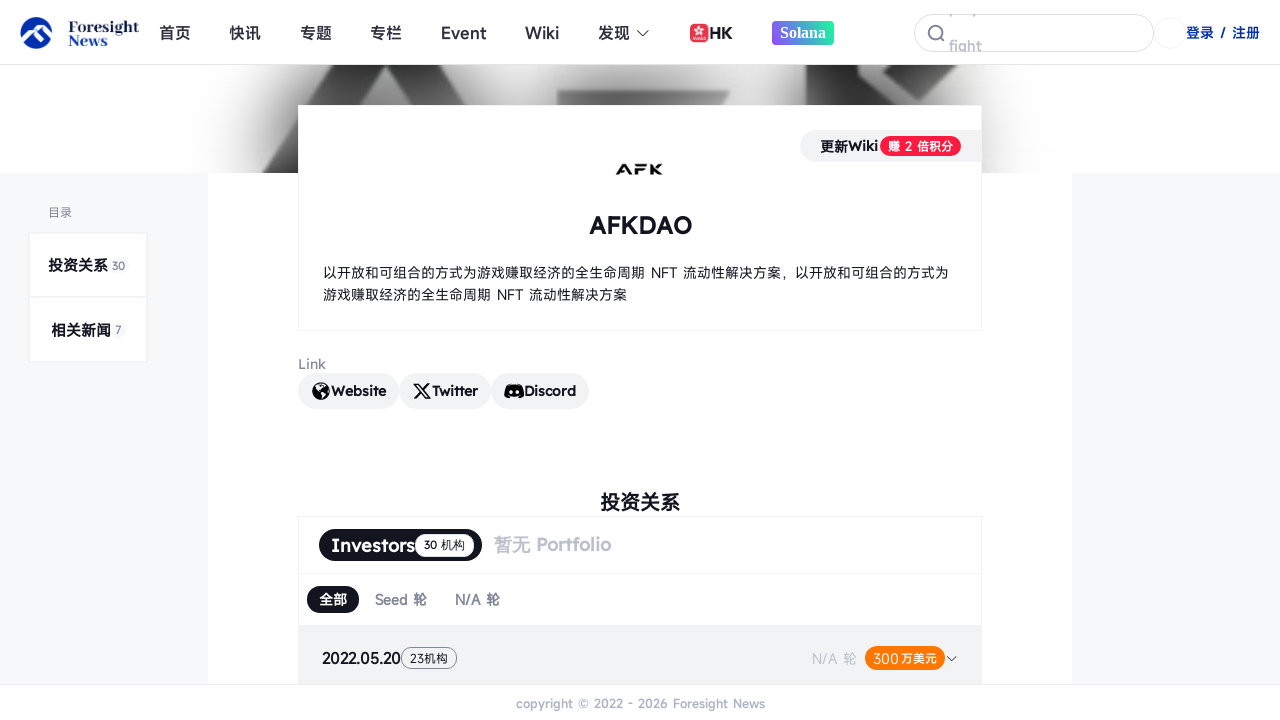

--- FILE ---
content_type: text/html; charset=utf-8
request_url: https://s.foresightnews.pro/wiki/detail?id=8202
body_size: 201430
content:
<!doctype html>
<html data-n-head-ssr lang="zh-CN" amp theme="white" data-n-head="%7B%22lang%22:%7B%22ssr%22:%22zh-CN%22%7D,%22amp%22:%7B%22ssr%22:true%7D,%22theme%22:%7B%22ssr%22:%22white%22%7D%7D" lang="zh-CN">

<head >
  <!-- <meta name="referrer", content="never"> -->
  <meta http-equiv="Content-Security-Policy" content="upgrade-insecure-requests">
  <meta name="baidu-site-verification" content="code-QmMMgETCTZ">
  <meta data-n-head="ssr" charset="utf-8"><meta data-n-head="ssr" name="viewport" content="width=device-width, initial-scale=1"><meta data-n-head="ssr" data-hid="description" name="description" content=""><meta data-n-head="ssr" data-hid="author" name="author" content=""><meta data-n-head="ssr" data-hid="keywords" name="keywords" content=""><meta data-n-head="ssr" data-hid="specialdetail og:title" property="og:title" name="og:title" content="AFKDAO"><meta data-n-head="ssr" data-hid="specialdetail og:description" property="og:description" name="og:description" content="以开放和可组合的方式为游戏赚取经济的全生命周期 NFT 流动性解决方案，以开放和可组合的方式为游戏赚取经济的全生命周期 NFT 流动性解决方案"><meta data-n-head="ssr" data-hid="specialdetail og:image" property="og:image" name="og:image" content="https://img.foresightnews.pro/vertical_logo.png"><meta data-n-head="ssr" data-hid="specialdetail og:url" property="og:url" name="og:url" content="undefined"><meta data-n-head="ssr" data-hid="specialdetail og:type" property="og:type" content="article"><meta data-n-head="ssr" data-hid="specialdetail og:site_name" property="og:site_name" content="Foresight News"><meta data-n-head="ssr" data-hid="specialdetail og:image_width" property="og:image:width" content="1400"><meta data-n-head="ssr" data-hid="specialdetail og:image_height" property="og:image:height" content="700"><meta data-n-head="ssr" data-hid="specialdetail og:locale" property="og:locale" content="zh_CN"><title>AFKDAO - Foresight Wiki</title><link data-n-head="ssr" data-hid="favicon" rel="icon" type="image/x-icon" href="/foresight.ico"><link data-n-head="ssr" rel="stylesheet" href="//at.alicdn.com/t/font_1905390_l0vkna5ato.css"><link rel="preload" href="/_nuxt/9ac749f.js" as="script"><link rel="preload" href="/_nuxt/f3f78d0.js" as="script"><link rel="preload" href="/_nuxt/0a7e364.js" as="script"><link rel="preload" href="/_nuxt/a58d5d1.js" as="script"><link rel="preload" href="/_nuxt/455a0b8.js" as="script"><link rel="preload" href="/_nuxt/7728c5c.js" as="script"><link rel="preload" href="/_nuxt/6353371.js" as="script"><link rel="preload" href="/_nuxt/714bcc4.js" as="script"><style data-vue-ssr-id="233982b2:0 9dad54be:0 2ec07acc:0 76a2fc3a:0 2063fbba:0 f8b40c06:0 7a2c4527:0 1dffa17b:0 5df2a2f5:0 3572087a:0 53bc1f55:0 afa537ba:0 8a080fba:0 63b7303a:0 5d1d66ba:0 c3cc066a:0 1fa8e77a:0 1e020163:0 48aaf663:0 3fa3507a:0 472a71a3:0 6dbace66:0 4cab7965:0 35d7d8c3:0 4c999349:0 4cd6b143:0 1fd753b9:0 61c82609:0 6354be63:0 4e405243:0 32ffc316:0 309c3e43:0 6f84ccfa:0 f3e22c36:0 4b54abe3:0 05cba9ef:0 a828f37a:0 700cccc3:0 e4f4adb2:0 2c4a927a:0 7166a783:0 3ba5a095:0 da53efba:0 3a4d046d:0 367333a3:0 4380f523:0 266d31fa:0 0ec2239a:0 1d68f0b2:0 03f6f4c6:0 2168d2ae:0 3efbfba0:0 02c50efc:0 3e50ab56:0 3e1fbe06:0 1a377411:0 37d72fd2:0 0b914ecc:0 034d667f:0 202addd8:0 675b445d:0">/*! normalize.css v8.0.0 | MIT License | github.com/necolas/normalize.css */html{-webkit-text-size-adjust:none;line-height:1.15}body{margin:0}h1{font-size:2em;margin:.67em 0}hr{box-sizing:content-box;height:0;overflow:visible}pre{font-family:monospace,monospace;font-size:1em}a{background-color:transparent}abbr[title]{border-bottom:none;-webkit-text-decoration:underline;text-decoration:underline;-webkit-text-decoration:underline dotted;text-decoration:underline dotted}b,strong{font-family:"MiSans"}code,kbd,samp{font-family:monospace,monospace;font-size:1em}small{font-size:80%}sub,sup{font-size:75%;line-height:0;position:relative;vertical-align:baseline}sub{bottom:-.25em}sup{top:-.5em}img{border-style:none}button,input,optgroup,select,textarea{font-family:inherit;font-size:100%;line-height:1.15;margin:0}button,input{overflow:visible}button,select{text-transform:none}[type=button],[type=reset],[type=submit],button{-webkit-appearance:button}[type=button]::-moz-focus-inner,[type=reset]::-moz-focus-inner,[type=submit]::-moz-focus-inner,button::-moz-focus-inner{border-style:none;padding:0}[type=button]:-moz-focusring,[type=reset]:-moz-focusring,[type=submit]:-moz-focusring,button:-moz-focusring{outline:1px dotted ButtonText}fieldset{padding:.35em .75em .625em}legend{box-sizing:border-box;color:inherit;display:table;max-width:100%;padding:0;white-space:normal}progress{vertical-align:baseline}[type=checkbox],[type=radio]{box-sizing:border-box;padding:0}[type=number]::-webkit-inner-spin-button,[type=number]::-webkit-outer-spin-button{height:auto}[type=search]{-webkit-appearance:textfield;outline-offset:-2px}[type=search]::-webkit-search-decoration{-webkit-appearance:none}::-webkit-file-upload-button{-webkit-appearance:button;font:inherit}details{display:block}summary{display:list-item}[hidden],template{display:none}*{word-wrap:break-word}body{font-family:"MiSans"}@font-face{font-display:swap;font-family:"Fugaz One";src:url(https://img.foresightnews.pro/font/FugazOne-Regular.ttf) format("truetype")}@font-face{font-display:swap;font-family:"Righteous";src:url(https://img.foresightnews.pro/font/Righteous-Regular.ttf) format("truetype")}@font-face{font-display:swap;font-family:"SF Pro Text";src:url(https://img.foresightnews.pro/font/SFProText-Regular.ttf) format("truetype")}@font-face{font-display:swap;font-family:"SF Pro Text Bold";src:url(https://img.foresightnews.pro/font/SFProText-Semibold.ttf) format("truetype")}@font-face{font-display:swap;font-family:"Poppins";src:url(https://img.foresightnews.pro/font/Poppins-Regular.ttf) format("truetype")}@font-face{font-display:swap;font-family:"Poppins Blod";src:url(https://img.foresightnews.pro/font/Poppins-Regular.ttf) format("truetype")}@font-face{font-display:swap;font-family:"Futura";src:url(https://img.foresightnews.pro/font/Futura%20Book%20font.ttf) format("truetype")}@font-face{font-display:swap;font-family:"MiSans";font-weight:100 200 300 400 500 600 700;src:url(https://img.foresightnews.pro/font/Misans-Regular.ttf) format("truetype")}@font-face{font-display:swap;font-family:"MiSans-Semibold";src:url(https://img.foresightnews.pro/font/MiSans-Semibold.ttf) format("truetype")}@font-face{font-display:swap;font-family:"MiSans-Demibold";font-weight:600;src:url(https://img.foresightnews.pro/font/MiSans-Demibold.ttf) format("truetype")}@font-face{font-display:swap;font-family:"PingFang SC";src:url(https://img.foresightnews.pro/font/PingFang.ttf) format("truetype")}@font-face{font-display:swap;font-family:"PingFang SC Bold";src:url(https://img.foresightnews.pro/font/PingFang%20SC-Bold.ttf) format("truetype")}@font-face{font-display:swap;font-family:"Lexend";src:url(https://img.foresightnews.pro/font/Lexend-Regular.ttf) format("truetype")}@font-face{font-display:swap;font-family:"Lexend-SemiBold";src:url(https://img.foresightnews.pro/font/Lexend-SemiBold.ttf) format("truetype")}ol,ul{list-style:none}body{word-spacing:1px}input[type=button],input[type=reset],input[type=submit]{font-size:16px}iframe{background-color:#fff;vertical-align:middle}a{-webkit-text-decoration:none;text-decoration:none}img{vertical-align:middle}a img{border:0}fieldset{margin:0;padding:0}legend{color:windowtext}button,input.ie6,input[type=button],input[type=reset],input[type=submit]{cursor:pointer;overflow:visible;padding:.1em .25em}input[type=text],select,textarea{background-color:#fff}select{border:1px inset}textarea{border:1px solid;overflow:auto;resize:vertical;vertical-align:text-bottom;*vertical-align:auto}.ql-align-center{text-align:center}table{border-spacing:0}caption,td,th{padding:0}:root[theme=white]{---bgColor1:#f2f3f5;---bgColor2:#99acdc;---bgColor3:#f5f5f7;---bgColor4:#ffe2e5;---bgColor5:#eff2fa;---bgColor6:#f2f3f5;---bgColor7:rgba(52,57,85,0);---bgColor8:#fff;---bgColor9:rgba(42,47,61,0);---BgHoverColor1:#002fa7;---bgColor10:#fff;---bgColor11:rgba(188,192,204,.3);---textHoverColor0:#fff;---textColor1:#12151f;---textColor2:#bcc0cc;---textColor3:#12151f;---textHoverColor3:#002fa7;---textColor4:#2a2f3d;---textColor5:#12151f;---textColor6:#4e5466;---textColor7:#aeb4c3;---textColor8:#2e303e;---textColor9:#002fa7;---textColor10:#ff6673;---textColor11:#818799;---textColor12:#2e303e;---textColor13:#2e303e;---textColor14:#686e81;---textColor15:#2e303e;---textColor16:#102ea0;---textColor17:#686e81;---textColor18:#4e5466;---textColor19:#f91c32;---textColor20:red;---textColor21:#aeb4c3;---textColor22:#818799;---border1:0px solid #2a2f3d;---border2:1px solid #eff2fa;---border3:2px solid #f2f3f5;---border4:1px solid #eff2fa;---border5:2px solid #e4e7ed;---border6:1px solid #f5f5f7;---shadow1:0px 4px 12px rgba(0,16,58,.12)}:root[theme=black]{---border5:2px solid #4e5466!important;---bgColor1:transparent;---BgHoverColor1:transparent;---bgColor2:#99acdc;---bgColor3:#2a2f3d;---bgColor4:#660a21;---bgColor5:#343955;---bgColor6:#2a2f3d;---bgColor7:#343955;---bgColor8:#13151e;---bgColor9:#2a2f3d;---bgColor10:transparent;---bgColor11:#f2f3f5;---textHoverColor0:#fff;---textColor1:#818799;---textColor2:#4e5466;---textColor3:#bcc0cc;---textHoverColor3:#fff;---textColor4:#bcc0cc;---textColor5:#fff;---textColor6:#818799;---textColor7:#4e5466;---textColor8:#bcc0cc;---textColor9:#bcc0cc;---textColor10:#f91c32;---textColor11:#bcc0cc;---textColor12:#fff;---textColor13:#818799;---textColor14:#bcc0cc;---textColor15:#fff;---textColor16:red;---textColor17:#818799;---textColor18:#bcc0cc;---textColor19:#ff6673;---textColor20:#f91c32;---textColor21:#fff;---textColor22:#4e5466;---border1:1px solid #2a2f3d;---border2:0px solid #eff2fa;---border3:1px solid #2a2f3d;---border4:1px solid #2a2f3d;---border6:1px solid #2a2f3d;---shadow1:0px 4px 12px hsla(0,0%,100%,.12)}.z-container{box-sizing:border-box;margin-left:auto;margin-right:auto;width:100%}@media screen and (min-width:992px){.z-container{max-width:970px}}@media screen and (min-width:1200px){.z-container{max-width:1263px}}@media (min-width:0) and (max-width:768px){.z-container{padding-left:0;padding-right:0}}.z-row{min-height:1px}[class*=z-col]{box-sizing:border-box;float:left;min-height:1px;position:relative;width:100%}.z-col-1{width:1.66666667%}.z-col-2{width:3.33333333%}.z-col-3{width:5%}.z-col-4{width:6.66666667%}.z-col-5{width:8.33333333%}.z-col-6{width:10%}.z-col-7{width:11.66666667%}.z-col-8{width:13.33333333%}.z-col-9{width:15%}.z-col-10{width:16.66666667%}.z-col-11{width:18.33333333%}.z-col-12{width:20%}.z-col-13{width:21.66666667%}.z-col-14{width:23.33333333%}.z-col-15{width:25%}.z-col-16{width:26.66666667%}.z-col-17{width:28.33333333%}.z-col-18{width:30%}.z-col-19{width:31.66666667%}.z-col-20{width:33.33333333%}.z-col-21{width:35%}.z-col-22{width:36.66666667%}.z-col-23{width:38.33333333%}.z-col-24{width:40%}.z-col-25{width:41.66666667%}.z-col-26{width:43.33333333%}.z-col-27{width:45%}.z-col-28{width:46.66666667%}.z-col-29{width:48.33333333%}.z-col-30{width:50%}.z-col-31{width:51.66666667%}.z-col-32{width:53.33333333%}.z-col-33{width:55%}.z-col-34{width:56.66666667%}.z-col-35{width:58.33333333%}.z-col-36{width:60%}.z-col-37{width:61.66666667%}.z-col-38{width:63.33333333%}.z-col-39{width:65%}.z-col-40{width:66.66666667%}.z-col-41{width:68.33333333%}.z-col-42{width:70%}.z-col-43{width:71.66666667%}.z-col-44{width:73.33333333%}.z-col-45{width:75%}.z-col-46{width:76.66666667%}.z-col-47{width:78.33333333%}.z-col-48{width:80%}.z-col-49{width:81.66666667%}.z-col-50{width:83.33333333%}.z-col-51{width:85%}.z-col-52{width:86.66666667%}.z-col-53{width:88.33333333%}.z-col-54{width:90%}.z-col-55{width:91.66666667%}.z-col-56{width:93.33333333%}.z-col-57{width:95%}.z-col-58{width:96.66666667%}.z-col-59{width:98.33333333%}.z-col-60{width:100%}@media screen and (min-width:0){.z-col-xs-1{width:1.66666667%}.z-col-xs-2{width:3.33333333%}.z-col-xs-3{width:5%}.z-col-xs-4{width:6.66666667%}.z-col-xs-5{width:8.33333333%}.z-col-xs-6{width:10%}.z-col-xs-7{width:11.66666667%}.z-col-xs-8{width:13.33333333%}.z-col-xs-9{width:15%}.z-col-xs-10{width:16.66666667%}.z-col-xs-11{width:18.33333333%}.z-col-xs-12{width:20%}.z-col-xs-13{width:21.66666667%}.z-col-xs-14{width:23.33333333%}.z-col-xs-15{width:25%}.z-col-xs-16{width:26.66666667%}.z-col-xs-17{width:28.33333333%}.z-col-xs-18{width:30%}.z-col-xs-19{width:31.66666667%}.z-col-xs-20{width:33.33333333%}.z-col-xs-21{width:35%}.z-col-xs-22{width:36.66666667%}.z-col-xs-23{width:38.33333333%}.z-col-xs-24{width:40%}.z-col-xs-25{width:41.66666667%}.z-col-xs-26{width:43.33333333%}.z-col-xs-27{width:45%}.z-col-xs-28{width:46.66666667%}.z-col-xs-29{width:48.33333333%}.z-col-xs-30{width:50%}.z-col-xs-31{width:51.66666667%}.z-col-xs-32{width:53.33333333%}.z-col-xs-33{width:55%}.z-col-xs-34{width:56.66666667%}.z-col-xs-35{width:58.33333333%}.z-col-xs-36{width:60%}.z-col-xs-37{width:61.66666667%}.z-col-xs-38{width:63.33333333%}.z-col-xs-39{width:65%}.z-col-xs-40{width:66.66666667%}.z-col-xs-41{width:68.33333333%}.z-col-xs-42{width:70%}.z-col-xs-43{width:71.66666667%}.z-col-xs-44{width:73.33333333%}.z-col-xs-45{width:75%}.z-col-xs-46{width:76.66666667%}.z-col-xs-47{width:78.33333333%}.z-col-xs-48{width:80%}.z-col-xs-49{width:81.66666667%}.z-col-xs-50{width:83.33333333%}.z-col-xs-51{width:85%}.z-col-xs-52{width:86.66666667%}.z-col-xs-53{width:88.33333333%}.z-col-xs-54{width:90%}.z-col-xs-55{width:91.66666667%}.z-col-xs-56{width:93.33333333%}.z-col-xs-57{width:95%}.z-col-xs-58{width:96.66666667%}.z-col-xs-59{width:98.33333333%}.z-col-xs-60{width:100%}}@media screen and (min-width:576px){.z-col-sm-1{width:1.66666667%}.z-col-sm-2{width:3.33333333%}.z-col-sm-3{width:5%}.z-col-sm-4{width:6.66666667%}.z-col-sm-5{width:8.33333333%}.z-col-sm-6{width:10%}.z-col-sm-7{width:11.66666667%}.z-col-sm-8{width:13.33333333%}.z-col-sm-9{width:15%}.z-col-sm-10{width:16.66666667%}.z-col-sm-11{width:18.33333333%}.z-col-sm-12{width:20%}.z-col-sm-13{width:21.66666667%}.z-col-sm-14{width:23.33333333%}.z-col-sm-15{width:25%}.z-col-sm-16{width:26.66666667%}.z-col-sm-17{width:28.33333333%}.z-col-sm-18{width:30%}.z-col-sm-19{width:31.66666667%}.z-col-sm-20{width:33.33333333%}.z-col-sm-21{width:35%}.z-col-sm-22{width:36.66666667%}.z-col-sm-23{width:38.33333333%}.z-col-sm-24{width:40%}.z-col-sm-25{width:41.66666667%}.z-col-sm-26{width:43.33333333%}.z-col-sm-27{width:45%}.z-col-sm-28{width:46.66666667%}.z-col-sm-29{width:48.33333333%}.z-col-sm-30{width:50%}.z-col-sm-31{width:51.66666667%}.z-col-sm-32{width:53.33333333%}.z-col-sm-33{width:55%}.z-col-sm-34{width:56.66666667%}.z-col-sm-35{width:58.33333333%}.z-col-sm-36{width:60%}.z-col-sm-37{width:61.66666667%}.z-col-sm-38{width:63.33333333%}.z-col-sm-39{width:65%}.z-col-sm-40{width:66.66666667%}.z-col-sm-41{width:68.33333333%}.z-col-sm-42{width:70%}.z-col-sm-43{width:71.66666667%}.z-col-sm-44{width:73.33333333%}.z-col-sm-45{width:75%}.z-col-sm-46{width:76.66666667%}.z-col-sm-47{width:78.33333333%}.z-col-sm-48{width:80%}.z-col-sm-49{width:81.66666667%}.z-col-sm-50{width:83.33333333%}.z-col-sm-51{width:85%}.z-col-sm-52{width:86.66666667%}.z-col-sm-53{width:88.33333333%}.z-col-sm-54{width:90%}.z-col-sm-55{width:91.66666667%}.z-col-sm-56{width:93.33333333%}.z-col-sm-57{width:95%}.z-col-sm-58{width:96.66666667%}.z-col-sm-59{width:98.33333333%}.z-col-sm-60{width:100%}}@media screen and (min-width:768px){.z-col-md-1{width:1.66666667%}.z-col-md-2{width:3.33333333%}.z-col-md-3{width:5%}.z-col-md-4{width:6.66666667%}.z-col-md-5{width:8.33333333%}.z-col-md-6{width:10%}.z-col-md-7{width:11.66666667%}.z-col-md-8{width:13.33333333%}.z-col-md-9{width:15%}.z-col-md-10{width:16.66666667%}.z-col-md-11{width:18.33333333%}.z-col-md-12{width:20%}.z-col-md-13{width:21.66666667%}.z-col-md-14{width:23.33333333%}.z-col-md-15{width:25%}.z-col-md-16{width:26.66666667%}.z-col-md-17{width:28.33333333%}.z-col-md-18{width:30%}.z-col-md-19{width:31.66666667%}.z-col-md-20{width:33.33333333%}.z-col-md-21{width:35%}.z-col-md-22{width:36.66666667%}.z-col-md-23{width:38.33333333%}.z-col-md-24{width:40%}.z-col-md-25{width:41.66666667%}.z-col-md-26{width:43.33333333%}.z-col-md-27{width:45%}.z-col-md-28{width:46.66666667%}.z-col-md-29{width:48.33333333%}.z-col-md-30{width:50%}.z-col-md-31{width:51.66666667%}.z-col-md-32{width:53.33333333%}.z-col-md-33{width:55%}.z-col-md-34{width:56.66666667%}.z-col-md-35{width:58.33333333%}.z-col-md-36{width:60%}.z-col-md-37{width:61.66666667%}.z-col-md-38{width:63.33333333%}.z-col-md-39{width:65%}.z-col-md-40{width:66.66666667%}.z-col-md-41{width:68.33333333%}.z-col-md-42{width:70%}.z-col-md-43{width:71.66666667%}.z-col-md-44{width:73.33333333%}.z-col-md-45{width:75%}.z-col-md-46{width:76.66666667%}.z-col-md-47{width:78.33333333%}.z-col-md-48{width:80%}.z-col-md-49{width:81.66666667%}.z-col-md-50{width:83.33333333%}.z-col-md-51{width:85%}.z-col-md-52{width:86.66666667%}.z-col-md-53{width:88.33333333%}.z-col-md-54{width:90%}.z-col-md-55{width:91.66666667%}.z-col-md-56{width:93.33333333%}.z-col-md-57{width:95%}.z-col-md-58{width:96.66666667%}.z-col-md-59{width:98.33333333%}.z-col-md-60{width:100%}}@media screen and (min-width:992px){.z-col-lg-1{width:1.66666667%}.z-col-lg-2{width:3.33333333%}.z-col-lg-3{width:5%}.z-col-lg-4{width:6.66666667%}.z-col-lg-5{width:8.33333333%}.z-col-lg-6{width:10%}.z-col-lg-7{width:11.66666667%}.z-col-lg-8{width:13.33333333%}.z-col-lg-9{width:15%}.z-col-lg-10{width:16.66666667%}.z-col-lg-11{width:18.33333333%}.z-col-lg-12{width:20%}.z-col-lg-13{width:21.66666667%}.z-col-lg-14{width:23.33333333%}.z-col-lg-15{width:25%}.z-col-lg-16{width:26.66666667%}.z-col-lg-17{width:28.33333333%}.z-col-lg-18{width:30%}.z-col-lg-19{width:31.66666667%}.z-col-lg-20{width:33.33333333%}.z-col-lg-21{width:35%}.z-col-lg-22{width:36.66666667%}.z-col-lg-23{width:38.33333333%}.z-col-lg-24{width:40%}.z-col-lg-25{width:41.66666667%}.z-col-lg-26{width:43.33333333%}.z-col-lg-27{width:45%}.z-col-lg-28{width:46.66666667%}.z-col-lg-29{width:48.33333333%}.z-col-lg-30{width:50%}.z-col-lg-31{width:51.66666667%}.z-col-lg-32{width:53.33333333%}.z-col-lg-33{width:55%}.z-col-lg-34{width:56.66666667%}.z-col-lg-35{width:58.33333333%}.z-col-lg-36{width:60%}.z-col-lg-37{width:61.66666667%}.z-col-lg-38{width:63.33333333%}.z-col-lg-39{width:65%}.z-col-lg-40{width:66.66666667%}.z-col-lg-41{width:68.33333333%}.z-col-lg-42{width:70%}.z-col-lg-43{width:71.66666667%}.z-col-lg-44{width:73.33333333%}.z-col-lg-45{width:75%}.z-col-lg-46{width:76.66666667%}.z-col-lg-47{width:78.33333333%}.z-col-lg-48{width:80%}.z-col-lg-49{width:81.66666667%}.z-col-lg-50{width:83.33333333%}.z-col-lg-51{width:85%}.z-col-lg-52{width:86.66666667%}.z-col-lg-53{width:88.33333333%}.z-col-lg-54{width:90%}.z-col-lg-55{width:91.66666667%}.z-col-lg-56{width:93.33333333%}.z-col-lg-57{width:95%}.z-col-lg-58{width:96.66666667%}.z-col-lg-59{width:98.33333333%}.z-col-lg-60{width:100%}}@media screen and (min-width:1200px){.z-col-xl-1{width:1.66666667%}.z-col-xl-2{width:3.33333333%}.z-col-xl-3{width:5%}.z-col-xl-4{width:6.66666667%}.z-col-xl-5{width:8.33333333%}.z-col-xl-6{width:10%}.z-col-xl-7{width:11.66666667%}.z-col-xl-8{width:13.33333333%}.z-col-xl-9{width:15%}.z-col-xl-10{width:16.66666667%}.z-col-xl-11{width:18.33333333%}.z-col-xl-12{width:20%}.z-col-xl-13{width:21.66666667%}.z-col-xl-14{width:23.33333333%}.z-col-xl-15{width:25%}.z-col-xl-16{width:26.66666667%}.z-col-xl-17{width:28.33333333%}.z-col-xl-18{width:30%}.z-col-xl-19{width:31.66666667%}.z-col-xl-20{width:33.33333333%}.z-col-xl-21{width:35%}.z-col-xl-22{width:36.66666667%}.z-col-xl-23{width:38.33333333%}.z-col-xl-24{width:40%}.z-col-xl-25{width:41.66666667%}.z-col-xl-26{width:43.33333333%}.z-col-xl-27{width:45%}.z-col-xl-28{width:46.66666667%}.z-col-xl-29{width:48.33333333%}.z-col-xl-30{width:50%}.z-col-xl-31{width:51.66666667%}.z-col-xl-32{width:53.33333333%}.z-col-xl-33{width:55%}.z-col-xl-34{width:56.66666667%}.z-col-xl-35{width:58.33333333%}.z-col-xl-36{width:60%}.z-col-xl-37{width:61.66666667%}.z-col-xl-38{width:63.33333333%}.z-col-xl-39{width:65%}.z-col-xl-40{width:66.66666667%}.z-col-xl-41{width:68.33333333%}.z-col-xl-42{width:70%}.z-col-xl-43{width:71.66666667%}.z-col-xl-44{width:73.33333333%}.z-col-xl-45{width:75%}.z-col-xl-46{width:76.66666667%}.z-col-xl-47{width:78.33333333%}.z-col-xl-48{width:80%}.z-col-xl-49{width:81.66666667%}.z-col-xl-50{width:83.33333333%}.z-col-xl-51{width:85%}.z-col-xl-52{width:86.66666667%}.z-col-xl-53{width:88.33333333%}.z-col-xl-54{width:90%}.z-col-xl-55{width:91.66666667%}.z-col-xl-56{width:93.33333333%}.z-col-xl-57{width:95%}.z-col-xl-58{width:96.66666667%}.z-col-xl-59{width:98.33333333%}.z-col-xl-60{width:100%}}.flex-row{display:flex;flex-direction:row}.flex-col{display:flex;flex-direction:column}.flex-x-center{display:flex;justify-content:center}.flex-x-start{display:flex;justify-content:flex-start}.flex-x-end{display:flex;justify-content:flex-end}.flex-x-between{display:flex;justify-content:space-between}.flex-x-around{display:flex;justify-content:space-around}.flex-y-center{align-items:center;display:flex}.flex-y-end{align-items:flex-end;display:flex}.flex-1{flex:1}.flex-center{align-items:center;display:flex;justify-content:center}.flex-wrap{flex-wrap:wrap}*{-webkit-font-smoothing:antialiased!important;margin:0;padding:0;text-rendering:geometricPrecision}#__layout,#__nuxt,body,html{height:100%}#__layout{overflow:overlay;overflow-x:hidden}.container{margin:auto;max-width:1263px;padding-bottom:20px;padding-top:20px}@media (min-width:0) and (max-width:768px){.container{margin:auto;max-width:100%;padding:20px}}
/*!
 * Quill Editor v1.3.7
 * https://quilljs.com/
 * Copyright (c) 2014, Jason Chen
 * Copyright (c) 2013, salesforce.com
 */.ql-container{box-sizing:border-box;font-size:13px;height:100%;margin:0;position:relative}.ql-container.ql-disabled .ql-tooltip{visibility:hidden}.ql-container.ql-disabled .ql-editor ul[data-checked]>li:before{pointer-events:none}.ql-clipboard{height:1px;left:-100000px;overflow-y:hidden;position:absolute;top:50%}.ql-clipboard p{margin:0;padding:0}.ql-editor{word-wrap:break-word;box-sizing:border-box;font-family:"OPPO Sans";font-size:16px;height:100%;line-height:2;outline:none;overflow-x:hidden;overflow-y:auto;-o-tab-size:4;tab-size:4;-moz-tab-size:4;text-align:left;white-space:pre-wrap}.ql-editor>*{cursor:text}.ql-editor p{word-wrap:break-word;overflow:hidden}.ql-editor,.ql-editor h1,.ql-editor h2,.ql-editor h3,.ql-editor h4,.ql-editor h5,.ql-editor h6,.ql-editor ol,.ql-editor p,.ql-editor pre,.ql-editor ul{margin:0;padding:0}.ql-editor ol,.ql-editor ul{padding-left:1.5em}.ql-editor ul>li:before{content:"\2022"}.ql-editor ul[data-checked=false],.ql-editor ul[data-checked=true]{pointer-events:none}.ql-editor ul[data-checked=false]>li *,.ql-editor ul[data-checked=true]>li *{pointer-events:all}.ql-editor ul[data-checked=false]>li:before,.ql-editor ul[data-checked=true]>li:before{color:#777;cursor:pointer;pointer-events:all}.ql-editor ul[data-checked=true]>li:before{content:"\2611"}.ql-editor ul[data-checked=false]>li:before{content:"\2610"}.ql-editor li:before{display:inline-block;white-space:nowrap;width:1.2em}.ql-editor li:not(.ql-direction-rtl):before{margin-left:-1.5em;margin-right:.3em;text-align:right}.ql-editor li.ql-direction-rtl:before{margin-left:.3em;margin-right:-1.5em}.ql-editor ol li:not(.ql-direction-rtl),.ql-editor ul li:not(.ql-direction-rtl){padding-left:1.5em}.ql-editor ol li.ql-direction-rtl,.ql-editor ul li.ql-direction-rtl{padding-right:1.5em}.ql-editor ol li{counter-increment:list-0;counter-reset:list-1 list-2 list-3 list-4 list-5 list-6 list-7 list-8 list-9}.ql-editor ol li:before{content:counter(list-0,decimal) ". "}.ql-editor ol li.ql-indent-1{counter-increment:list-1}.ql-editor ol li.ql-indent-1:before{content:counter(list-1,lower-alpha) ". "}.ql-editor ol li.ql-indent-1{counter-reset:list-2 list-3 list-4 list-5 list-6 list-7 list-8 list-9}.ql-editor ol li.ql-indent-2{counter-increment:list-2}.ql-editor ol li.ql-indent-2:before{content:counter(list-2,lower-roman) ". "}.ql-editor ol li.ql-indent-2{counter-reset:list-3 list-4 list-5 list-6 list-7 list-8 list-9}.ql-editor ol li.ql-indent-3{counter-increment:list-3}.ql-editor ol li.ql-indent-3:before{content:counter(list-3,decimal) ". "}.ql-editor ol li.ql-indent-3{counter-reset:list-4 list-5 list-6 list-7 list-8 list-9}.ql-editor ol li.ql-indent-4{counter-increment:list-4}.ql-editor ol li.ql-indent-4:before{content:counter(list-4,lower-alpha) ". "}.ql-editor ol li.ql-indent-4{counter-reset:list-5 list-6 list-7 list-8 list-9}.ql-editor ol li.ql-indent-5{counter-increment:list-5}.ql-editor ol li.ql-indent-5:before{content:counter(list-5,lower-roman) ". "}.ql-editor ol li.ql-indent-5{counter-reset:list-6 list-7 list-8 list-9}.ql-editor ol li.ql-indent-6{counter-increment:list-6}.ql-editor ol li.ql-indent-6:before{content:counter(list-6,decimal) ". "}.ql-editor ol li.ql-indent-6{counter-reset:list-7 list-8 list-9}.ql-editor ol li.ql-indent-7{counter-increment:list-7}.ql-editor ol li.ql-indent-7:before{content:counter(list-7,lower-alpha) ". "}.ql-editor ol li.ql-indent-7{counter-reset:list-8 list-9}.ql-editor ol li.ql-indent-8{counter-increment:list-8}.ql-editor ol li.ql-indent-8:before{content:counter(list-8,lower-roman) ". "}.ql-editor ol li.ql-indent-8{counter-reset:list-9}.ql-editor ol li.ql-indent-9{counter-increment:list-9}.ql-editor ol li.ql-indent-9:before{content:counter(list-9,decimal) ". "}.ql-editor .ql-indent-1:not(.ql-direction-rtl){padding-left:3em}.ql-editor li.ql-indent-1:not(.ql-direction-rtl){padding-left:4.5em}.ql-editor .ql-indent-1.ql-direction-rtl.ql-align-right{padding-right:3em}.ql-editor li.ql-indent-1.ql-direction-rtl.ql-align-right{padding-right:4.5em}.ql-editor .ql-indent-2:not(.ql-direction-rtl){padding-left:6em}.ql-editor li.ql-indent-2:not(.ql-direction-rtl){padding-left:7.5em}.ql-editor .ql-indent-2.ql-direction-rtl.ql-align-right{padding-right:6em}.ql-editor li.ql-indent-2.ql-direction-rtl.ql-align-right{padding-right:7.5em}.ql-editor .ql-indent-3:not(.ql-direction-rtl){padding-left:9em}.ql-editor li.ql-indent-3:not(.ql-direction-rtl){padding-left:10.5em}.ql-editor .ql-indent-3.ql-direction-rtl.ql-align-right{padding-right:9em}.ql-editor li.ql-indent-3.ql-direction-rtl.ql-align-right{padding-right:10.5em}.ql-editor .ql-indent-4:not(.ql-direction-rtl){padding-left:12em}.ql-editor li.ql-indent-4:not(.ql-direction-rtl){padding-left:13.5em}.ql-editor .ql-indent-4.ql-direction-rtl.ql-align-right{padding-right:12em}.ql-editor li.ql-indent-4.ql-direction-rtl.ql-align-right{padding-right:13.5em}.ql-editor .ql-indent-5:not(.ql-direction-rtl){padding-left:15em}.ql-editor li.ql-indent-5:not(.ql-direction-rtl){padding-left:16.5em}.ql-editor .ql-indent-5.ql-direction-rtl.ql-align-right{padding-right:15em}.ql-editor li.ql-indent-5.ql-direction-rtl.ql-align-right{padding-right:16.5em}.ql-editor .ql-indent-6:not(.ql-direction-rtl){padding-left:18em}.ql-editor li.ql-indent-6:not(.ql-direction-rtl){padding-left:19.5em}.ql-editor .ql-indent-6.ql-direction-rtl.ql-align-right{padding-right:18em}.ql-editor li.ql-indent-6.ql-direction-rtl.ql-align-right{padding-right:19.5em}.ql-editor .ql-indent-7:not(.ql-direction-rtl){padding-left:21em}.ql-editor li.ql-indent-7:not(.ql-direction-rtl){padding-left:22.5em}.ql-editor .ql-indent-7.ql-direction-rtl.ql-align-right{padding-right:21em}.ql-editor li.ql-indent-7.ql-direction-rtl.ql-align-right{padding-right:22.5em}.ql-editor .ql-indent-8:not(.ql-direction-rtl){padding-left:24em}.ql-editor li.ql-indent-8:not(.ql-direction-rtl){padding-left:25.5em}.ql-editor .ql-indent-8.ql-direction-rtl.ql-align-right{padding-right:24em}.ql-editor li.ql-indent-8.ql-direction-rtl.ql-align-right{padding-right:25.5em}.ql-editor .ql-indent-9:not(.ql-direction-rtl){padding-left:27em}.ql-editor li.ql-indent-9:not(.ql-direction-rtl){padding-left:28.5em}.ql-editor .ql-indent-9.ql-direction-rtl.ql-align-right{padding-right:27em}.ql-editor li.ql-indent-9.ql-direction-rtl.ql-align-right{padding-right:28.5em}.ql-editor .ql-video{display:block;max-width:100%}.ql-editor .ql-video.ql-align-center{margin:0 auto}.ql-editor .ql-video.ql-align-right{margin:0 0 0 auto}.ql-editor .ql-bg-black{background-color:#000}.ql-editor .ql-bg-red{background-color:#e60000}.ql-editor .ql-bg-orange{background-color:#f90}.ql-editor .ql-bg-yellow{background-color:#ff0}.ql-editor .ql-bg-green{background-color:#008a00}.ql-editor .ql-bg-blue{background-color:#06c}.ql-editor .ql-bg-purple{background-color:#93f}.ql-editor .ql-color-white{color:#fff}.ql-editor .ql-color-red{color:#e60000}.ql-editor .ql-color-orange{color:#f90}.ql-editor .ql-color-yellow{color:#ff0}.ql-editor .ql-color-green{color:#008a00}.ql-editor .ql-color-blue{color:#06c}.ql-editor .ql-color-purple{color:#93f}.ql-editor .ql-size-small{font-size:.75em}.ql-editor .ql-size-large{font-size:1.5em}.ql-editor .ql-size-huge{font-size:2.5em}.ql-editor .ql-direction-rtl{direction:rtl;text-align:inherit}.ql-editor .ql-align-center{text-align:center}.ql-editor .ql-align-justify{text-align:justify}.ql-editor .ql-align-right{text-align:right}.ql-editor.ql-blank:before{color:rgba(0,0,0,.6);content:attr(data-placeholder);font-style:italic;left:15px;pointer-events:none;position:absolute;right:15px}.ql-toolbar:after{clear:both;content:"";display:table}.ql-toolbar button{background:none;border:none;cursor:pointer;display:inline-block;float:left;height:24px;padding:3px 5px;width:28px}.ql-toolbar button svg{float:left;height:100%}.ql-toolbar button:active:hover{outline:none}.ql-toolbar input.ql-image[type=file]{display:none}.ql-toolbar .ql-picker-item.ql-selected,.ql-toolbar .ql-picker-item:hover,.ql-toolbar .ql-picker-label.ql-active,.ql-toolbar .ql-picker-label:hover,.ql-toolbar button.ql-active,.ql-toolbar button:focus,.ql-toolbar button:hover{color:#06c}.ql-toolbar .ql-picker-item.ql-selected .ql-fill,.ql-toolbar .ql-picker-item.ql-selected .ql-stroke.ql-fill,.ql-toolbar .ql-picker-item:hover .ql-fill,.ql-toolbar .ql-picker-item:hover .ql-stroke.ql-fill,.ql-toolbar .ql-picker-label.ql-active .ql-fill,.ql-toolbar .ql-picker-label.ql-active .ql-stroke.ql-fill,.ql-toolbar .ql-picker-label:hover .ql-fill,.ql-toolbar .ql-picker-label:hover .ql-stroke.ql-fill,.ql-toolbar button.ql-active .ql-fill,.ql-toolbar button.ql-active .ql-stroke.ql-fill,.ql-toolbar button:focus .ql-fill,.ql-toolbar button:focus .ql-stroke.ql-fill,.ql-toolbar button:hover .ql-fill,.ql-toolbar button:hover .ql-stroke.ql-fill{fill:#06c}.ql-toolbar .ql-picker-item.ql-selected .ql-stroke,.ql-toolbar .ql-picker-item.ql-selected .ql-stroke-miter,.ql-toolbar .ql-picker-item:hover .ql-stroke,.ql-toolbar .ql-picker-item:hover .ql-stroke-miter,.ql-toolbar .ql-picker-label.ql-active .ql-stroke,.ql-toolbar .ql-picker-label.ql-active .ql-stroke-miter,.ql-toolbar .ql-picker-label:hover .ql-stroke,.ql-toolbar .ql-picker-label:hover .ql-stroke-miter,.ql-toolbar button.ql-active .ql-stroke,.ql-toolbar button.ql-active .ql-stroke-miter,.ql-toolbar button:focus .ql-stroke,.ql-toolbar button:focus .ql-stroke-miter,.ql-toolbar button:hover .ql-stroke,.ql-toolbar button:hover .ql-stroke-miter{stroke:#06c}@media (pointer:coarse){.ql-toolbar button:hover:not(.ql-active){color:#444}.ql-toolbar button:hover:not(.ql-active) .ql-fill,.ql-toolbar button:hover:not(.ql-active) .ql-stroke.ql-fill{fill:#444}.ql-toolbar button:hover:not(.ql-active) .ql-stroke,.ql-toolbar button:hover:not(.ql-active) .ql-stroke-miter{stroke:#444}}*{box-sizing:border-box}.ql-hidden{display:none}.ql-out-bottom,.ql-out-top{visibility:hidden}.ql-tooltip{position:absolute;transform:translateY(10px)}.ql-tooltip a{cursor:pointer;-webkit-text-decoration:none;text-decoration:none}.ql-tooltip.ql-flip{transform:translateY(-10px)}.ql-formats{display:inline-block;vertical-align:middle}.ql-formats:after{clear:both;content:"";display:table}.ql-stroke{fill:none;stroke:#444;stroke-linecap:round;stroke-linejoin:round;stroke-width:2}.ql-stroke-miter{fill:none;stroke:#444;stroke-miterlimit:10;stroke-width:2}.ql-fill,.ql-stroke.ql-fill{fill:#444}.ql-empty{fill:none}.ql-even{fill-rule:evenodd}.ql-stroke.ql-thin,.ql-thin{stroke-width:1}.ql-transparent{opacity:.4}.ql-direction svg:last-child{display:none}.ql-direction.ql-active svg:last-child{display:inline}.ql-direction.ql-active svg:first-child{display:none}.ql-editor h1{font-size:2em}.ql-editor h2{font-size:1.5em}.ql-editor h3{font-size:1.17em}.ql-editor h4{font-size:1em}.ql-editor h5{font-size:.83em}.ql-editor h6{font-size:.67em}.ql-editor a{-webkit-text-decoration:underline;text-decoration:underline}blockquote{background:#eff2fa;border-radius:8px;color:#002fa7;font-family:"blockquote";font-size:16px;line-height:24px;padding:12px}.ql-editor code,.ql-editor pre{background-color:#f0f0f0;border-radius:3px}.ql-editor pre{margin-bottom:5px;margin-top:5px;padding:5px 10px;white-space:pre-wrap}.ql-editor code{font-size:85%;padding:2px 4px}.ql-editor pre.ql-syntax{background-color:#23241f;color:#f8f8f2;overflow:visible}.ql-editor img{max-width:100%;padding:0 60px}@media (min-width:0) and (max-width:768px){.ql-editor img{padding:0}}.ql-picker{color:#444;float:left;font-size:14px;font-weight:500;height:24px;vertical-align:middle}.ql-picker,.ql-picker-label{display:inline-block;position:relative}.ql-picker-label{cursor:pointer;height:100%;padding-left:8px;padding-right:2px;width:100%}.ql-picker-label:before{display:inline-block;line-height:22px}.ql-picker-options{background-color:#fff;display:none;min-width:100%;padding:4px 8px;position:absolute;white-space:nowrap}.ql-picker-options .ql-picker-item{cursor:pointer;display:block;padding-bottom:5px;padding-top:5px}.ql-picker.ql-expanded .ql-picker-label{color:#ccc;z-index:2}.ql-picker.ql-expanded .ql-picker-label .ql-fill{fill:#ccc}.ql-picker.ql-expanded .ql-picker-label .ql-stroke{stroke:#ccc}.ql-picker.ql-expanded .ql-picker-options{display:block;margin-top:-1px;top:100%;z-index:1}.ql-color-picker,.ql-icon-picker{width:28px}.ql-color-picker .ql-picker-label,.ql-icon-picker .ql-picker-label{padding:2px 4px}.ql-color-picker .ql-picker-label svg,.ql-icon-picker .ql-picker-label svg{right:4px}.ql-icon-picker .ql-picker-options{padding:4px 0}.ql-icon-picker .ql-picker-item{height:24px;padding:2px 4px;width:24px}.ql-color-picker .ql-picker-options{padding:3px 5px;width:152px}.ql-color-picker .ql-picker-item{border:1px solid transparent;float:left;height:16px;margin:2px;padding:0;width:16px}.ql-picker:not(.ql-color-picker):not(.ql-icon-picker) svg{margin-top:-9px;position:absolute;right:0;top:50%;width:18px}.ql-picker.ql-font .ql-picker-item[data-label]:not([data-label=""]):before,.ql-picker.ql-font .ql-picker-label[data-label]:not([data-label=""]):before,.ql-picker.ql-header .ql-picker-item[data-label]:not([data-label=""]):before,.ql-picker.ql-header .ql-picker-label[data-label]:not([data-label=""]):before,.ql-picker.ql-size .ql-picker-item[data-label]:not([data-label=""]):before,.ql-picker.ql-size .ql-picker-label[data-label]:not([data-label=""]):before{content:attr(data-label)}.ql-picker.ql-header{width:98px}.ql-picker.ql-header .ql-picker-item:before,.ql-picker.ql-header .ql-picker-label:before{content:"Normal"}.ql-picker.ql-header .ql-picker-item[data-value="1"]:before,.ql-picker.ql-header .ql-picker-label[data-value="1"]:before{content:"Heading 1"}.ql-picker.ql-header .ql-picker-item[data-value="2"]:before,.ql-picker.ql-header .ql-picker-label[data-value="2"]:before{content:"Heading 2"}.ql-picker.ql-header .ql-picker-item[data-value="3"]:before,.ql-picker.ql-header .ql-picker-label[data-value="3"]:before{content:"Heading 3"}.ql-picker.ql-header .ql-picker-item[data-value="4"]:before,.ql-picker.ql-header .ql-picker-label[data-value="4"]:before{content:"Heading 4"}.ql-picker.ql-header .ql-picker-item[data-value="5"]:before,.ql-picker.ql-header .ql-picker-label[data-value="5"]:before{content:"Heading 5"}.ql-picker.ql-header .ql-picker-item[data-value="6"]:before,.ql-picker.ql-header .ql-picker-label[data-value="6"]:before{content:"Heading 6"}.ql-picker.ql-header .ql-picker-item[data-value="1"]:before{font-size:2em}.ql-picker.ql-header .ql-picker-item[data-value="2"]:before{font-size:1.5em}.ql-picker.ql-header .ql-picker-item[data-value="3"]:before{font-size:1.17em}.ql-picker.ql-header .ql-picker-item[data-value="4"]:before{font-size:1em}.ql-picker.ql-header .ql-picker-item[data-value="5"]:before{font-size:.83em}.ql-picker.ql-header .ql-picker-item[data-value="6"]:before{font-size:.67em}.ql-picker.ql-font{width:108px}.ql-picker.ql-font .ql-picker-item:before,.ql-picker.ql-font .ql-picker-label:before{content:"Sans Serif"}.ql-picker.ql-font .ql-picker-item[data-value=serif]:before,.ql-picker.ql-font .ql-picker-label[data-value=serif]:before{content:"Serif"}.ql-picker.ql-font .ql-picker-item[data-value=monospace]:before,.ql-picker.ql-font .ql-picker-label[data-value=monospace]:before{content:"Monospace"}.ql-picker.ql-size .ql-picker-item:before,.ql-picker.ql-size .ql-picker-label:before{content:"Normal"}.ql-picker.ql-size .ql-picker-item[data-value=small]:before,.ql-picker.ql-size .ql-picker-label[data-value=small]:before{content:"Small"}.ql-picker.ql-size .ql-picker-item[data-value=large]:before,.ql-picker.ql-size .ql-picker-label[data-value=large]:before{content:"Large"}.ql-picker.ql-size .ql-picker-item[data-value=huge]:before,.ql-picker.ql-size .ql-picker-label[data-value=huge]:before{content:"Huge"}.ql-picker.ql-size .ql-picker-item[data-value=small]:before{font-size:10px}.ql-picker.ql-size .ql-picker-item[data-value=large]:before{font-size:18px}.ql-picker.ql-size .ql-picker-item[data-value=huge]:before{font-size:32px}.ql-color-picker.ql-background .ql-picker-item{background-color:#fff}.ql-color-picker.ql-color .ql-picker-item{background-color:#000}.ql-toolbar{border:1px solid #ccc;box-sizing:border-box;padding:8px}.ql-toolbar .ql-formats{margin-right:15px}.ql-toolbar .ql-picker-label{border:1px solid transparent}.ql-toolbar .ql-picker-options{border:1px solid transparent;box-shadow:0 2px 8px rgba(0,0,0,.2)}.ql-toolbar .ql-picker.ql-expanded .ql-picker-label,.ql-toolbar .ql-picker.ql-expanded .ql-picker-options{border-color:#ccc}.ql-toolbar .ql-color-picker .ql-picker-item.ql-selected,.ql-toolbar .ql-color-picker .ql-picker-item:hover{border-color:#000}.ql-toolbar+.ql-container{border-top:0}.ql-tooltip{background-color:#fff;border:1px solid #ccc;box-shadow:0 0 5px #ddd;color:#444;padding:5px 12px;white-space:nowrap}.ql-tooltip:before{content:"Visit URL:";line-height:26px;margin-right:8px}.ql-tooltip input[type=text]{border:1px solid #ccc;display:none;font-size:13px;height:26px;margin:0;padding:3px 5px;width:170px}.ql-tooltip a.ql-preview{display:inline-block;max-width:200px;overflow-x:hidden;text-overflow:ellipsis;vertical-align:top}.ql-tooltip a.ql-action:after{border-right:1px solid #ccc;content:"Edit";margin-left:16px;padding-right:8px}.ql-tooltip a.ql-remove:before{content:"Remove";margin-left:8px}.ql-tooltip a{line-height:26px}.ql-tooltip.ql-editing a.ql-preview,.ql-tooltip.ql-editing a.ql-remove{display:none}.ql-tooltip.ql-editing input[type=text]{display:inline-block}.ql-tooltip.ql-editing a.ql-action:after{border-right:0;content:"Save";padding-right:0}.ql-tooltip[data-mode=link]:before{content:"Enter link:"}.ql-tooltip[data-mode=formula]:before{content:"Enter formula:"}.ql-tooltip[data-mode=video]:before{content:"Enter video:"}a{color:#06c}.ql-container{border:1px solid #ccc}.el-calendar{border-radius:12px;filter:drop-shadow(0 4px 12px rgba(0,16,58,.12));padding:16px}.el-calendar .el-calendar__header{border:0;padding:0}.el-calendar .el-calendar__header .el-calendar__title{align-items:center;color:#2e303e;display:flex;font-family:"MiSans-Demibold";font-size:20px;font-weight:600}.el-calendar .el-calendar__header .el-calendar__button-group .el-button-group{display:flex;justify-content:space-between;padding:0;width:200px}.el-calendar .el-calendar__header .el-calendar__button-group .el-button-group:after,.el-calendar .el-calendar__header .el-calendar__button-group .el-button-group:before{content:none}.el-calendar .el-calendar__header .el-calendar__button-group .el-button-group .el-button{background:#f5f5f7;border:0;border-radius:8px;color:#686e81;font-family:"MiSans-Demibold";font-size:14px;font-weight:600;height:37px;padding:8px 12px}.el-calendar .el-calendar__header .el-calendar__button-group .el-button-group .el-button:hover{background:#eaecef;color:#002fa7}.el-calendar .el-calendar__header .el-calendar__button-group .el-button-group .el-button span{align-items:center;display:flex}.el-calendar .el-calendar__body{border:1px solid #eaecef;border-radius:12px;margin-top:12px;padding:12px 16px}.el-calendar .el-calendar__body .el-calendar-table{display:flex;flex-flow:column}.el-calendar .el-calendar__body .el-calendar-table thead{align-items:center;display:flex;height:32px;justify-content:space-between;width:100%}.el-calendar .el-calendar__body .el-calendar-table thead th{color:#bbbfc9;font-family:"MiSans-Demibold";font-size:12px;font-weight:600;text-align:center;width:40px}.el-calendar .el-calendar__body .el-calendar-table .el-calendar-table__row{align-items:center;display:flex;height:58px;justify-content:space-between;width:100%}.el-calendar .el-calendar__body .el-calendar-table .el-calendar-table__row .next,.el-calendar .el-calendar__body .el-calendar-table .el-calendar-table__row .prev{border:0;color:#bbbfc9;font-family:"MiSans-Demibold";font-size:14px;font-weight:600;height:40px;text-align:center}.el-calendar .el-calendar__body .el-calendar-table .el-calendar-table__row .current{border:0;color:#2e303e;font-family:"MiSans-Demibold";font-size:14px;font-weight:600;height:100%;height:40px;line-height:18px;text-align:center}.el-calendar .el-calendar__body .el-calendar-table .el-calendar-table__row .el-calendar-day{align-items:center;border-radius:4px;display:flex;height:40px;justify-content:center;width:40px}.el-calendar .el-calendar__body .el-calendar-table .el-calendar-table__row .el-calendar-day:hover{background:#e5eaf6;color:#002fa7}.el-calendar .el-calendar__body .el-calendar-table .el-calendar-table__row .is-selected{background:#002fa7;border-radius:4px;color:#fff}.el-calendar .el-calendar__body .el-calendar-table .el-calendar-table__row .is-today{color:#002fa7}.el-calendar .el-calendar__body .el-calendar-table .el-calendar-table__row .is-selected.is-today{color:#fff}.el-timeline,.el-timeline .el-timeline-item{padding:0}.el-timeline .el-timeline-item .el-timeline-item__wrapper{display:flex;padding-bottom:60px}.el-timeline .el-timeline-item .el-timeline-item__wrapper .el-timeline-item__timestamp{color:#686e81;font-family:"MiSans-Demibold";font-size:14px;font-weight:600;margin:0}.el-timeline .el-timeline-item .el-timeline-item__wrapper .el-timeline-item__content{flex:1;padding-left:28px}@media (min-width:0) and (max-width:768px){.el-timeline-item__wrapper{flex-flow:column;padding-left:18px!important}.el-timeline-item__wrapper .el-timeline-item__content{margin-top:8px;padding-left:0!important}}.el-select-dropdown{border:0!important;border-radius:8px!important;box-shadow:0 0 8px rgba(0,0,0,.08);margin-top:4.8px!important}.el-select-dropdown .el-scrollbar__view{border-radius:8px;overflow:hidden;padding:0}.el-select-dropdown .el-scrollbar__view .el-select-dropdown__item{align-items:center;background:#fff;color:#2e303e;display:flex;height:40px}.el-select-dropdown .el-scrollbar__view .el-select-dropdown__item:hover,.el-select-dropdown .el-scrollbar__view .selected{background:#f5f5f7}.popper__arrow{display:none!important}.el-date-range-picker{border:0!important;margin-top:4.8px!important;width:0!important}.el-date-range-picker .el-picker-panel__body-wrapper .el-picker-panel__body{display:flex;margin-left:-150px}.el-date-range-picker .el-picker-panel__body-wrapper .el-picker-panel__body .is-left{border-radius:12px 0 0 12px;border-right:0!important}.el-date-range-picker .el-picker-panel__body-wrapper .el-picker-panel__body .is-right{border-radius:0 12px 12px 0}.el-date-range-picker .el-picker-panel__body-wrapper .el-picker-panel__body .el-picker-panel__content{background:#fff;border:1px solid #eaecef;height:258px;padding:12px;width:264px}.el-date-range-picker .el-picker-panel__body-wrapper .el-picker-panel__body .el-picker-panel__content .el-date-range-picker__header{height:24px}.el-date-range-picker .el-picker-panel__body-wrapper .el-picker-panel__body .el-picker-panel__content .el-date-range-picker__header div{color:#2e303e;font-family:"MiSans-Demibold";font-size:12px;font-weight:600;line-height:24px;text-align:center}.el-date-range-picker .el-picker-panel__body-wrapper .el-picker-panel__body .el-picker-panel__content .el-date-range-picker__header .el-picker-panel__icon-btn{height:100%;margin-top:0}.el-date-range-picker .el-picker-panel__body-wrapper .el-picker-panel__body .el-picker-panel__content .el-date-range-picker__header .el-picker-panel__icon-btn:before{background:#f5f5f7;border-radius:4px;font-size:16px;padding:4px}.el-date-range-picker .el-picker-panel__body-wrapper .el-picker-panel__body .el-picker-panel__content .el-date-table{background:#fff;border:1px solid #f5f5f7;border-radius:8px;margin-top:12px;padding:12px}.el-date-range-picker .el-picker-panel__body-wrapper .el-picker-panel__body .el-picker-panel__content .el-date-table tr{display:flex;justify-content:space-between}.el-date-range-picker .el-picker-panel__body-wrapper .el-picker-panel__body .el-picker-panel__content .el-date-table tr th{border-bottom:0;color:#bbbfc9;font-family:"MiSans-Demibold";font-size:10px;font-weight:600;height:14px;line-height:14px;margin-bottom:8px;padding:0;text-align:center;width:24px}.el-date-range-picker .el-picker-panel__body-wrapper .el-picker-panel__body .el-picker-panel__content .el-date-table tr td{font-family:"MiSans-Demibold";font-size:12px;font-weight:600;height:24px;margin:auto;padding:0;text-align:center;width:14.3%}.el-date-range-picker .el-picker-panel__body-wrapper .el-picker-panel__body .el-picker-panel__content .el-date-table tr td div{height:24px;padding:0}.el-date-range-picker .el-picker-panel__body-wrapper .el-picker-panel__body .el-picker-panel__content .el-date-table tr .end-date div span,.el-date-range-picker .el-picker-panel__body-wrapper .el-picker-panel__body .el-picker-panel__content .el-date-table tr .start-date div span{background:#002fa7;border-radius:4px;margin:0}.el-date-range-picker .el-picker-panel__body-wrapper .el-picker-panel__body .el-picker-panel__content .el-date-table tr .prev-month{color:#bbbfc9}.el-date-range-picker .el-picker-panel__body-wrapper .el-picker-panel__body .el-picker-panel__content .el-date-table tr .available{color:#2e303e}.el-radio-group .el-radio-button{margin-right:4px}.el-radio-group .el-radio-button:focus{border:0;box-shadow:none!important}.el-radio-group .el-radio-button .el-radio-button__inner{box-shadow:0 0;transition:background 0s,color 0s}.el-radio-group .el-radio-button:last-child{margin-right:0}.el-radio-group .is-active .el-radio-button__inner{box-shadow:0 0!important}.el-popover{background-color:transparent!important;border:none!important;box-shadow:none!important;padding:0!important;text-align:left!important}.el-autocomplete-suggestion{border:1px solid #dcdfe5;border-radius:24px!important;overflow:hidden}.el-autocomplete-suggestion .el-scrollbar .el-autocomplete-suggestion__wrap .el-autocomplete-suggestion__list li{font-family:"MiSans-Demibold";font-weight:600}.el-notification{padding:8px 16px!important}.el-notification .el-notification__group{margin:0;width:100%}.el-notification .el-notification__group .el-notification__content{margin:0}.el-notification .el-notification__group .el-notification__closeBtn{font-weight:900!important;right:8px;top:8px}
.swiper-container{list-style:none;margin-left:auto;margin-right:auto;overflow:hidden;padding:0;position:relative;z-index:1}.swiper-container-no-flexbox .swiper-slide{float:left}.swiper-container-vertical>.swiper-wrapper{-webkit-box-orient:vertical;-webkit-box-direction:normal;-webkit-flex-direction:column;-ms-flex-direction:column;flex-direction:column}.swiper-wrapper{-webkit-box-sizing:content-box;box-sizing:content-box;display:-webkit-box;display:-webkit-flex;display:-ms-flexbox;display:flex;height:100%;position:relative;-webkit-transition-property:-webkit-transform;transition-property:-webkit-transform;transition-property:transform;transition-property:transform,-webkit-transform;width:100%;z-index:1}.swiper-container-android .swiper-slide,.swiper-wrapper{-webkit-transform:translateZ(0);transform:translateZ(0)}.swiper-container-multirow>.swiper-wrapper{-webkit-flex-wrap:wrap;-ms-flex-wrap:wrap;flex-wrap:wrap}.swiper-container-free-mode>.swiper-wrapper{margin:0 auto;-webkit-transition-timing-function:ease-out;transition-timing-function:ease-out}.swiper-slide{-ms-flex-negative:0;-webkit-flex-shrink:0;flex-shrink:0;height:100%;position:relative;-webkit-transition-property:-webkit-transform;transition-property:-webkit-transform;transition-property:transform;transition-property:transform,-webkit-transform;width:100%}.swiper-slide-invisible-blank{visibility:hidden}.swiper-container-autoheight,.swiper-container-autoheight .swiper-slide{height:auto}.swiper-container-autoheight .swiper-wrapper{-webkit-box-align:start;-ms-flex-align:start;-webkit-align-items:flex-start;align-items:flex-start;-webkit-transition-property:height,-webkit-transform;transition-property:height,-webkit-transform;transition-property:transform,height;transition-property:transform,height,-webkit-transform}.swiper-container-3d{-webkit-perspective:1200px;perspective:1200px}.swiper-container-3d .swiper-cube-shadow,.swiper-container-3d .swiper-slide,.swiper-container-3d .swiper-slide-shadow-bottom,.swiper-container-3d .swiper-slide-shadow-left,.swiper-container-3d .swiper-slide-shadow-right,.swiper-container-3d .swiper-slide-shadow-top,.swiper-container-3d .swiper-wrapper{-webkit-transform-style:preserve-3d;transform-style:preserve-3d}.swiper-container-3d .swiper-slide-shadow-bottom,.swiper-container-3d .swiper-slide-shadow-left,.swiper-container-3d .swiper-slide-shadow-right,.swiper-container-3d .swiper-slide-shadow-top{height:100%;left:0;pointer-events:none;position:absolute;top:0;width:100%;z-index:10}.swiper-container-3d .swiper-slide-shadow-left{background-image:-webkit-gradient(linear,right top,left top,from(rgba(0,0,0,.5)),to(transparent));background-image:-webkit-linear-gradient(right,rgba(0,0,0,.5),transparent);background-image:linear-gradient(270deg,rgba(0,0,0,.5),transparent)}.swiper-container-3d .swiper-slide-shadow-right{background-image:-webkit-gradient(linear,left top,right top,from(rgba(0,0,0,.5)),to(transparent));background-image:-webkit-linear-gradient(left,rgba(0,0,0,.5),transparent);background-image:linear-gradient(90deg,rgba(0,0,0,.5),transparent)}.swiper-container-3d .swiper-slide-shadow-top{background-image:-webkit-gradient(linear,left bottom,left top,from(rgba(0,0,0,.5)),to(transparent));background-image:-webkit-linear-gradient(bottom,rgba(0,0,0,.5),transparent);background-image:linear-gradient(0deg,rgba(0,0,0,.5),transparent)}.swiper-container-3d .swiper-slide-shadow-bottom{background-image:-webkit-gradient(linear,left top,left bottom,from(rgba(0,0,0,.5)),to(transparent));background-image:-webkit-linear-gradient(top,rgba(0,0,0,.5),transparent);background-image:linear-gradient(180deg,rgba(0,0,0,.5),transparent)}.swiper-container-wp8-horizontal,.swiper-container-wp8-horizontal>.swiper-wrapper{-ms-touch-action:pan-y;touch-action:pan-y}.swiper-container-wp8-vertical,.swiper-container-wp8-vertical>.swiper-wrapper{-ms-touch-action:pan-x;touch-action:pan-x}.swiper-button-next,.swiper-button-prev{background-position:50%;background-repeat:no-repeat;background-size:27px 44px;cursor:pointer;height:44px;margin-top:-22px;position:absolute;top:50%;width:27px;z-index:10}.swiper-button-next.swiper-button-disabled,.swiper-button-prev.swiper-button-disabled{cursor:auto;opacity:.35;pointer-events:none}.swiper-button-prev,.swiper-container-rtl .swiper-button-next{background-image:url("data:image/svg+xml;charset=utf-8,%3Csvg xmlns='http://www.w3.org/2000/svg' viewBox='0 0 27 44'%3E%3Cpath fill='%23007aff' d='M0 22 22 0l2.1 2.1L4.2 22l19.9 19.9L22 44 0 22z'/%3E%3C/svg%3E");left:10px;right:auto}.swiper-button-next,.swiper-container-rtl .swiper-button-prev{background-image:url("data:image/svg+xml;charset=utf-8,%3Csvg xmlns='http://www.w3.org/2000/svg' viewBox='0 0 27 44'%3E%3Cpath fill='%23007aff' d='M27 22 5 44l-2.1-2.1L22.8 22 2.9 2.1 5 0l22 22z'/%3E%3C/svg%3E");left:auto;right:10px}.swiper-button-prev.swiper-button-white,.swiper-container-rtl .swiper-button-next.swiper-button-white{background-image:url("data:image/svg+xml;charset=utf-8,%3Csvg xmlns='http://www.w3.org/2000/svg' viewBox='0 0 27 44'%3E%3Cpath fill='%23fff' d='M0 22 22 0l2.1 2.1L4.2 22l19.9 19.9L22 44 0 22z'/%3E%3C/svg%3E")}.swiper-button-next.swiper-button-white,.swiper-container-rtl .swiper-button-prev.swiper-button-white{background-image:url("data:image/svg+xml;charset=utf-8,%3Csvg xmlns='http://www.w3.org/2000/svg' viewBox='0 0 27 44'%3E%3Cpath fill='%23fff' d='M27 22 5 44l-2.1-2.1L22.8 22 2.9 2.1 5 0l22 22z'/%3E%3C/svg%3E")}.swiper-button-prev.swiper-button-black,.swiper-container-rtl .swiper-button-next.swiper-button-black{background-image:url("data:image/svg+xml;charset=utf-8,%3Csvg xmlns='http://www.w3.org/2000/svg' viewBox='0 0 27 44'%3E%3Cpath d='M0 22 22 0l2.1 2.1L4.2 22l19.9 19.9L22 44 0 22z'/%3E%3C/svg%3E")}.swiper-button-next.swiper-button-black,.swiper-container-rtl .swiper-button-prev.swiper-button-black{background-image:url("data:image/svg+xml;charset=utf-8,%3Csvg xmlns='http://www.w3.org/2000/svg' viewBox='0 0 27 44'%3E%3Cpath d='M27 22 5 44l-2.1-2.1L22.8 22 2.9 2.1 5 0l22 22z'/%3E%3C/svg%3E")}.swiper-button-lock{display:none}.swiper-pagination{position:absolute;text-align:center;-webkit-transform:translateZ(0);transform:translateZ(0);-webkit-transition:opacity .3s;transition:opacity .3s;z-index:10}.swiper-pagination.swiper-pagination-hidden{opacity:0}.swiper-container-horizontal>.swiper-pagination-bullets,.swiper-pagination-custom,.swiper-pagination-fraction{bottom:10px;left:0;width:100%}.swiper-pagination-bullets-dynamic{font-size:0;overflow:hidden}.swiper-pagination-bullets-dynamic .swiper-pagination-bullet{position:relative;-webkit-transform:scale(.33);-ms-transform:scale(.33);transform:scale(.33)}.swiper-pagination-bullets-dynamic .swiper-pagination-bullet-active,.swiper-pagination-bullets-dynamic .swiper-pagination-bullet-active-main{-webkit-transform:scale(1);-ms-transform:scale(1);transform:scale(1)}.swiper-pagination-bullets-dynamic .swiper-pagination-bullet-active-prev{-webkit-transform:scale(.66);-ms-transform:scale(.66);transform:scale(.66)}.swiper-pagination-bullets-dynamic .swiper-pagination-bullet-active-prev-prev{-webkit-transform:scale(.33);-ms-transform:scale(.33);transform:scale(.33)}.swiper-pagination-bullets-dynamic .swiper-pagination-bullet-active-next{-webkit-transform:scale(.66);-ms-transform:scale(.66);transform:scale(.66)}.swiper-pagination-bullets-dynamic .swiper-pagination-bullet-active-next-next{-webkit-transform:scale(.33);-ms-transform:scale(.33);transform:scale(.33)}.swiper-pagination-bullet{background:#000;border-radius:100%;display:inline-block;height:8px;opacity:.2;width:8px}button.swiper-pagination-bullet{-webkit-appearance:none;-moz-appearance:none;appearance:none;border:none;-webkit-box-shadow:none;box-shadow:none;margin:0;padding:0}.swiper-pagination-clickable .swiper-pagination-bullet{cursor:pointer}.swiper-pagination-bullet-active{background:#007aff;opacity:1}.swiper-container-vertical>.swiper-pagination-bullets{right:10px;top:50%;-webkit-transform:translate3d(0,-50%,0);transform:translate3d(0,-50%,0)}.swiper-container-vertical>.swiper-pagination-bullets .swiper-pagination-bullet{display:block;margin:6px 0}.swiper-container-vertical>.swiper-pagination-bullets.swiper-pagination-bullets-dynamic{top:50%;-webkit-transform:translateY(-50%);-ms-transform:translateY(-50%);transform:translateY(-50%);width:8px}.swiper-container-vertical>.swiper-pagination-bullets.swiper-pagination-bullets-dynamic .swiper-pagination-bullet{display:inline-block;-webkit-transition:top .2s,-webkit-transform .2s;transition:top .2s,-webkit-transform .2s;transition:transform .2s,top .2s;transition:transform .2s,top .2s,-webkit-transform .2s}.swiper-container-horizontal>.swiper-pagination-bullets .swiper-pagination-bullet{margin:0 4px}.swiper-container-horizontal>.swiper-pagination-bullets.swiper-pagination-bullets-dynamic{left:50%;-webkit-transform:translateX(-50%);-ms-transform:translateX(-50%);transform:translateX(-50%);white-space:nowrap}.swiper-container-horizontal>.swiper-pagination-bullets.swiper-pagination-bullets-dynamic .swiper-pagination-bullet{-webkit-transition:left .2s,-webkit-transform .2s;transition:left .2s,-webkit-transform .2s;transition:transform .2s,left .2s;transition:transform .2s,left .2s,-webkit-transform .2s}.swiper-container-horizontal.swiper-container-rtl>.swiper-pagination-bullets-dynamic .swiper-pagination-bullet{-webkit-transition:right .2s,-webkit-transform .2s;transition:right .2s,-webkit-transform .2s;transition:transform .2s,right .2s;transition:transform .2s,right .2s,-webkit-transform .2s}.swiper-pagination-progressbar{background:rgba(0,0,0,.25);position:absolute}.swiper-pagination-progressbar .swiper-pagination-progressbar-fill{background:#007aff;height:100%;left:0;position:absolute;top:0;-webkit-transform:scale(0);-ms-transform:scale(0);transform:scale(0);-webkit-transform-origin:left top;-ms-transform-origin:left top;transform-origin:left top;width:100%}.swiper-container-rtl .swiper-pagination-progressbar .swiper-pagination-progressbar-fill{-webkit-transform-origin:right top;-ms-transform-origin:right top;transform-origin:right top}.swiper-container-horizontal>.swiper-pagination-progressbar,.swiper-container-vertical>.swiper-pagination-progressbar.swiper-pagination-progressbar-opposite{height:4px;left:0;top:0;width:100%}.swiper-container-horizontal>.swiper-pagination-progressbar.swiper-pagination-progressbar-opposite,.swiper-container-vertical>.swiper-pagination-progressbar{height:100%;left:0;top:0;width:4px}.swiper-pagination-white .swiper-pagination-bullet-active{background:#fff}.swiper-pagination-progressbar.swiper-pagination-white{background:hsla(0,0%,100%,.25)}.swiper-pagination-progressbar.swiper-pagination-white .swiper-pagination-progressbar-fill{background:#fff}.swiper-pagination-black .swiper-pagination-bullet-active{background:#000}.swiper-pagination-progressbar.swiper-pagination-black{background:rgba(0,0,0,.25)}.swiper-pagination-progressbar.swiper-pagination-black .swiper-pagination-progressbar-fill{background:#000}.swiper-pagination-lock{display:none}.swiper-scrollbar{background:rgba(0,0,0,.1);border-radius:10px;position:relative;-ms-touch-action:none}.swiper-container-horizontal>.swiper-scrollbar{bottom:3px;height:5px;left:1%;position:absolute;width:98%;z-index:50}.swiper-container-vertical>.swiper-scrollbar{height:98%;position:absolute;right:3px;top:1%;width:5px;z-index:50}.swiper-scrollbar-drag{background:rgba(0,0,0,.5);border-radius:10px;height:100%;left:0;position:relative;top:0;width:100%}.swiper-scrollbar-cursor-drag{cursor:move}.swiper-scrollbar-lock{display:none}.swiper-zoom-container{-webkit-box-pack:center;-ms-flex-pack:center;-webkit-box-align:center;-ms-flex-align:center;-webkit-align-items:center;align-items:center;display:-webkit-box;display:-webkit-flex;display:-ms-flexbox;display:flex;height:100%;-webkit-justify-content:center;justify-content:center;text-align:center;width:100%}.swiper-zoom-container>canvas,.swiper-zoom-container>img,.swiper-zoom-container>svg{max-height:100%;max-width:100%;-o-object-fit:contain;object-fit:contain}.swiper-slide-zoomed{cursor:move}.swiper-lazy-preloader{-webkit-animation:swiper-preloader-spin 1s steps(12) infinite;animation:swiper-preloader-spin 1s steps(12) infinite;height:42px;left:50%;margin-left:-21px;margin-top:-21px;position:absolute;top:50%;-webkit-transform-origin:50%;-ms-transform-origin:50%;transform-origin:50%;width:42px;z-index:10}.swiper-lazy-preloader:after{background-image:url("data:image/svg+xml;charset=utf-8,%3Csvg xmlns='http://www.w3.org/2000/svg' xmlns:xlink='http://www.w3.org/1999/xlink' viewBox='0 0 120 120'%3E%3Cdefs%3E%3Cpath id='a' stroke='%236c6c6c' stroke-linecap='round' stroke-width='11' d='M60 7v20'/%3E%3C/defs%3E%3Cuse xlink:href='%23a' opacity='.27'/%3E%3Cuse xlink:href='%23a' opacity='.27' transform='rotate(30 60 60)'/%3E%3Cuse xlink:href='%23a' opacity='.27' transform='rotate(60 60 60)'/%3E%3Cuse xlink:href='%23a' opacity='.27' transform='rotate(90 60 60)'/%3E%3Cuse xlink:href='%23a' opacity='.27' transform='rotate(120 60 60)'/%3E%3Cuse xlink:href='%23a' opacity='.27' transform='rotate(150 60 60)'/%3E%3Cuse xlink:href='%23a' opacity='.37' transform='rotate(180 60 60)'/%3E%3Cuse xlink:href='%23a' opacity='.46' transform='rotate(210 60 60)'/%3E%3Cuse xlink:href='%23a' opacity='.56' transform='rotate(240 60 60)'/%3E%3Cuse xlink:href='%23a' opacity='.66' transform='rotate(270 60 60)'/%3E%3Cuse xlink:href='%23a' opacity='.75' transform='rotate(300 60 60)'/%3E%3Cuse xlink:href='%23a' opacity='.85' transform='rotate(330 60 60)'/%3E%3C/svg%3E");background-position:50%;background-repeat:no-repeat;background-size:100%;content:"";display:block;height:100%;width:100%}.swiper-lazy-preloader-white:after{background-image:url("data:image/svg+xml;charset=utf-8,%3Csvg xmlns='http://www.w3.org/2000/svg' xmlns:xlink='http://www.w3.org/1999/xlink' viewBox='0 0 120 120'%3E%3Cdefs%3E%3Cpath id='a' stroke='%23fff' stroke-linecap='round' stroke-width='11' d='M60 7v20'/%3E%3C/defs%3E%3Cuse xlink:href='%23a' opacity='.27'/%3E%3Cuse xlink:href='%23a' opacity='.27' transform='rotate(30 60 60)'/%3E%3Cuse xlink:href='%23a' opacity='.27' transform='rotate(60 60 60)'/%3E%3Cuse xlink:href='%23a' opacity='.27' transform='rotate(90 60 60)'/%3E%3Cuse xlink:href='%23a' opacity='.27' transform='rotate(120 60 60)'/%3E%3Cuse xlink:href='%23a' opacity='.27' transform='rotate(150 60 60)'/%3E%3Cuse xlink:href='%23a' opacity='.37' transform='rotate(180 60 60)'/%3E%3Cuse xlink:href='%23a' opacity='.46' transform='rotate(210 60 60)'/%3E%3Cuse xlink:href='%23a' opacity='.56' transform='rotate(240 60 60)'/%3E%3Cuse xlink:href='%23a' opacity='.66' transform='rotate(270 60 60)'/%3E%3Cuse xlink:href='%23a' opacity='.75' transform='rotate(300 60 60)'/%3E%3Cuse xlink:href='%23a' opacity='.85' transform='rotate(330 60 60)'/%3E%3C/svg%3E")}@-webkit-keyframes swiper-preloader-spin{to{-webkit-transform:rotate(1turn);transform:rotate(1turn)}}@keyframes swiper-preloader-spin{to{-webkit-transform:rotate(1turn);transform:rotate(1turn)}}.swiper-container .swiper-notification{left:0;opacity:0;pointer-events:none;position:absolute;top:0;z-index:-1000}.swiper-container-fade.swiper-container-free-mode .swiper-slide{-webkit-transition-timing-function:ease-out;transition-timing-function:ease-out}.swiper-container-fade .swiper-slide{pointer-events:none;-webkit-transition-property:opacity;transition-property:opacity}.swiper-container-fade .swiper-slide .swiper-slide{pointer-events:none}.swiper-container-fade .swiper-slide-active,.swiper-container-fade .swiper-slide-active .swiper-slide-active{pointer-events:auto}.swiper-container-cube{overflow:visible}.swiper-container-cube .swiper-slide{-webkit-backface-visibility:hidden;backface-visibility:hidden;height:100%;pointer-events:none;-webkit-transform-origin:0 0;-ms-transform-origin:0 0;transform-origin:0 0;visibility:hidden;width:100%;z-index:1}.swiper-container-cube .swiper-slide .swiper-slide{pointer-events:none}.swiper-container-cube.swiper-container-rtl .swiper-slide{-webkit-transform-origin:100% 0;-ms-transform-origin:100% 0;transform-origin:100% 0}.swiper-container-cube .swiper-slide-active,.swiper-container-cube .swiper-slide-active .swiper-slide-active{pointer-events:auto}.swiper-container-cube .swiper-slide-active,.swiper-container-cube .swiper-slide-next,.swiper-container-cube .swiper-slide-next+.swiper-slide,.swiper-container-cube .swiper-slide-prev{pointer-events:auto;visibility:visible}.swiper-container-cube .swiper-slide-shadow-bottom,.swiper-container-cube .swiper-slide-shadow-left,.swiper-container-cube .swiper-slide-shadow-right,.swiper-container-cube .swiper-slide-shadow-top{-webkit-backface-visibility:hidden;backface-visibility:hidden;z-index:0}.swiper-container-cube .swiper-cube-shadow{background:#000;bottom:0;-webkit-filter:blur(50px);filter:blur(50px);height:100%;left:0;opacity:.6;position:absolute;width:100%;z-index:0}.swiper-container-flip{overflow:visible}.swiper-container-flip .swiper-slide{-webkit-backface-visibility:hidden;backface-visibility:hidden;pointer-events:none;z-index:1}.swiper-container-flip .swiper-slide .swiper-slide{pointer-events:none}.swiper-container-flip .swiper-slide-active,.swiper-container-flip .swiper-slide-active .swiper-slide-active{pointer-events:auto}.swiper-container-flip .swiper-slide-shadow-bottom,.swiper-container-flip .swiper-slide-shadow-left,.swiper-container-flip .swiper-slide-shadow-right,.swiper-container-flip .swiper-slide-shadow-top{-webkit-backface-visibility:hidden;backface-visibility:hidden;z-index:0}.swiper-container-coverflow .swiper-wrapper{-ms-perspective:1200px}
@font-face{font-display:swap;font-family:"Abhaya Libre";font-style:normal;font-weight:800;src:url("[data-uri]") format("woff2");unicode-range:u+0964-0965,u+0d81-0df4,u+200c-200d,u+25cc,u+111e1-111f4}@font-face{font-display:swap;font-family:"Abhaya Libre";font-style:normal;font-weight:800;src:url("[data-uri]") format("woff2");unicode-range:u+0100-02af,u+0304,u+0308,u+0329,u+1e00-1e9f,u+1ef2-1eff,u+2020,u+20a0-20ab,u+20ad-20cf,u+2113,u+2c60-2c7f,u+a720-a7ff}@font-face{font-display:swap;font-family:"Abhaya Libre";font-style:normal;font-weight:800;src:url("[data-uri]") format("woff2");unicode-range:u+00??,u+0131,u+0152-0153,u+02bb-02bc,u+02c6,u+02da,u+02dc,u+0304,u+0308,u+0329,u+2000-206f,u+2074,u+20ac,u+2122,u+2191,u+2193,u+2212,u+2215,u+feff,u+fffd}
.el-notification{background-color:#fff;border:1px solid #ebeef5;border-radius:8px;box-shadow:0 2px 12px 0 rgba(0,0,0,.1);box-sizing:border-box;display:flex;overflow:hidden;padding:14px 26px 14px 13px;position:fixed;transition:opacity .3s,transform .3s,left .3s,right .3s,top .4s,bottom .3s;width:330px}.el-notification.right{right:16px}.el-notification.left{left:16px}.el-notification__group{margin-left:13px;margin-right:8px}.el-notification__title{color:#303133;font-size:16px;font-weight:700;margin:0}.el-notification__content{color:#606266;font-size:14px;line-height:21px;margin:6px 0 0;text-align:justify}.el-notification__content p{margin:0}.el-notification__icon{font-size:24px;height:24px;width:24px}.el-notification__closeBtn{color:#909399;cursor:pointer;font-size:16px;position:absolute;right:15px;top:18px}.el-notification__closeBtn:hover{color:#606266}.el-notification .el-icon-success{color:#67c23a}.el-notification .el-icon-error{color:#f56c6c}.el-notification .el-icon-info{color:#909399}.el-notification .el-icon-warning{color:#e6a23c}.el-notification-fade-enter.right{right:0;transform:translateX(100%)}.el-notification-fade-enter.left{left:0;transform:translateX(-100%)}.el-notification-fade-leave-active{opacity:0}
.fade-in-linear-enter-active,.fade-in-linear-leave-active{transition:opacity .2s linear}.fade-in-linear-enter,.fade-in-linear-leave,.fade-in-linear-leave-active{opacity:0}.el-fade-in-linear-enter-active,.el-fade-in-linear-leave-active{transition:opacity .2s linear}.el-fade-in-linear-enter,.el-fade-in-linear-leave,.el-fade-in-linear-leave-active{opacity:0}.el-fade-in-enter-active,.el-fade-in-leave-active{transition:all .3s cubic-bezier(.55,0,.1,1)}.el-fade-in-enter,.el-fade-in-leave-active{opacity:0}.el-zoom-in-center-enter-active,.el-zoom-in-center-leave-active{transition:all .3s cubic-bezier(.55,0,.1,1)}.el-zoom-in-center-enter,.el-zoom-in-center-leave-active{opacity:0;transform:scaleX(0)}.el-zoom-in-top-enter-active,.el-zoom-in-top-leave-active{opacity:1;transform:scaleY(1);transform-origin:center top;transition:transform .3s cubic-bezier(.23,1,.32,1),opacity .3s cubic-bezier(.23,1,.32,1)}.el-zoom-in-top-enter,.el-zoom-in-top-leave-active{opacity:0;transform:scaleY(0)}.el-zoom-in-bottom-enter-active,.el-zoom-in-bottom-leave-active{opacity:1;transform:scaleY(1);transform-origin:center bottom;transition:transform .3s cubic-bezier(.23,1,.32,1),opacity .3s cubic-bezier(.23,1,.32,1)}.el-zoom-in-bottom-enter,.el-zoom-in-bottom-leave-active{opacity:0;transform:scaleY(0)}.el-zoom-in-left-enter-active,.el-zoom-in-left-leave-active{opacity:1;transform:scale(1);transform-origin:top left;transition:transform .3s cubic-bezier(.23,1,.32,1),opacity .3s cubic-bezier(.23,1,.32,1)}.el-zoom-in-left-enter,.el-zoom-in-left-leave-active{opacity:0;transform:scale(.45)}.collapse-transition{transition:height .3s ease-in-out,padding-top .3s ease-in-out,padding-bottom .3s ease-in-out}.horizontal-collapse-transition{transition:width .3s ease-in-out,padding-left .3s ease-in-out,padding-right .3s ease-in-out}.el-list-enter-active,.el-list-leave-active{transition:all 1s}.el-list-enter,.el-list-leave-active{opacity:0;transform:translateY(-30px)}.el-opacity-transition{transition:opacity .3s cubic-bezier(.55,0,.1,1)}@font-face{font-display:"auto";font-family:element-icons;font-style:normal;font-weight:400;src:url(/_nuxt/fonts/element-icons.313f7da.woff) format("woff"),url(/_nuxt/fonts/element-icons.4520188.ttf) format("truetype")}[class*=" el-icon-"],[class^=el-icon-]{speak:none;font-feature-settings:normal;-webkit-font-smoothing:antialiased;-moz-osx-font-smoothing:grayscale;display:inline-block;font-family:element-icons!important;font-style:normal;font-variant:normal;font-weight:400;line-height:1;text-transform:none;vertical-align:baseline}.el-icon-ice-cream-round:before{content:"\e6a0"}.el-icon-ice-cream-square:before{content:"\e6a3"}.el-icon-lollipop:before{content:"\e6a4"}.el-icon-potato-strips:before{content:"\e6a5"}.el-icon-milk-tea:before{content:"\e6a6"}.el-icon-ice-drink:before{content:"\e6a7"}.el-icon-ice-tea:before{content:"\e6a9"}.el-icon-coffee:before{content:"\e6aa"}.el-icon-orange:before{content:"\e6ab"}.el-icon-pear:before{content:"\e6ac"}.el-icon-apple:before{content:"\e6ad"}.el-icon-cherry:before{content:"\e6ae"}.el-icon-watermelon:before{content:"\e6af"}.el-icon-grape:before{content:"\e6b0"}.el-icon-refrigerator:before{content:"\e6b1"}.el-icon-goblet-square-full:before{content:"\e6b2"}.el-icon-goblet-square:before{content:"\e6b3"}.el-icon-goblet-full:before{content:"\e6b4"}.el-icon-goblet:before{content:"\e6b5"}.el-icon-cold-drink:before{content:"\e6b6"}.el-icon-coffee-cup:before{content:"\e6b8"}.el-icon-water-cup:before{content:"\e6b9"}.el-icon-hot-water:before{content:"\e6ba"}.el-icon-ice-cream:before{content:"\e6bb"}.el-icon-dessert:before{content:"\e6bc"}.el-icon-sugar:before{content:"\e6bd"}.el-icon-tableware:before{content:"\e6be"}.el-icon-burger:before{content:"\e6bf"}.el-icon-knife-fork:before{content:"\e6c1"}.el-icon-fork-spoon:before{content:"\e6c2"}.el-icon-chicken:before{content:"\e6c3"}.el-icon-food:before{content:"\e6c4"}.el-icon-dish-1:before{content:"\e6c5"}.el-icon-dish:before{content:"\e6c6"}.el-icon-moon-night:before{content:"\e6ee"}.el-icon-moon:before{content:"\e6f0"}.el-icon-cloudy-and-sunny:before{content:"\e6f1"}.el-icon-partly-cloudy:before{content:"\e6f2"}.el-icon-cloudy:before{content:"\e6f3"}.el-icon-sunny:before{content:"\e6f6"}.el-icon-sunset:before{content:"\e6f7"}.el-icon-sunrise-1:before{content:"\e6f8"}.el-icon-sunrise:before{content:"\e6f9"}.el-icon-heavy-rain:before{content:"\e6fa"}.el-icon-lightning:before{content:"\e6fb"}.el-icon-light-rain:before{content:"\e6fc"}.el-icon-wind-power:before{content:"\e6fd"}.el-icon-baseball:before{content:"\e712"}.el-icon-soccer:before{content:"\e713"}.el-icon-football:before{content:"\e715"}.el-icon-basketball:before{content:"\e716"}.el-icon-ship:before{content:"\e73f"}.el-icon-truck:before{content:"\e740"}.el-icon-bicycle:before{content:"\e741"}.el-icon-mobile-phone:before{content:"\e6d3"}.el-icon-service:before{content:"\e6d4"}.el-icon-key:before{content:"\e6e2"}.el-icon-unlock:before{content:"\e6e4"}.el-icon-lock:before{content:"\e6e5"}.el-icon-watch:before{content:"\e6fe"}.el-icon-watch-1:before{content:"\e6ff"}.el-icon-timer:before{content:"\e702"}.el-icon-alarm-clock:before{content:"\e703"}.el-icon-map-location:before{content:"\e704"}.el-icon-delete-location:before{content:"\e705"}.el-icon-add-location:before{content:"\e706"}.el-icon-location-information:before{content:"\e707"}.el-icon-location-outline:before{content:"\e708"}.el-icon-location:before{content:"\e79e"}.el-icon-place:before{content:"\e709"}.el-icon-discover:before{content:"\e70a"}.el-icon-first-aid-kit:before{content:"\e70b"}.el-icon-trophy-1:before{content:"\e70c"}.el-icon-trophy:before{content:"\e70d"}.el-icon-medal:before{content:"\e70e"}.el-icon-medal-1:before{content:"\e70f"}.el-icon-stopwatch:before{content:"\e710"}.el-icon-mic:before{content:"\e711"}.el-icon-copy-document:before{content:"\e718"}.el-icon-full-screen:before{content:"\e719"}.el-icon-switch-button:before{content:"\e71b"}.el-icon-aim:before{content:"\e71c"}.el-icon-crop:before{content:"\e71d"}.el-icon-odometer:before{content:"\e71e"}.el-icon-time:before{content:"\e71f"}.el-icon-bangzhu:before{content:"\e724"}.el-icon-close-notification:before{content:"\e726"}.el-icon-microphone:before{content:"\e727"}.el-icon-turn-off-microphone:before{content:"\e728"}.el-icon-position:before{content:"\e729"}.el-icon-postcard:before{content:"\e72a"}.el-icon-message:before{content:"\e72b"}.el-icon-chat-line-square:before{content:"\e72d"}.el-icon-chat-dot-square:before{content:"\e72e"}.el-icon-chat-dot-round:before{content:"\e72f"}.el-icon-chat-square:before{content:"\e730"}.el-icon-chat-line-round:before{content:"\e731"}.el-icon-chat-round:before{content:"\e732"}.el-icon-set-up:before{content:"\e733"}.el-icon-turn-off:before{content:"\e734"}.el-icon-open:before{content:"\e735"}.el-icon-connection:before{content:"\e736"}.el-icon-link:before{content:"\e737"}.el-icon-cpu:before{content:"\e738"}.el-icon-thumb:before{content:"\e739"}.el-icon-female:before{content:"\e73a"}.el-icon-male:before{content:"\e73b"}.el-icon-guide:before{content:"\e73c"}.el-icon-news:before{content:"\e73e"}.el-icon-price-tag:before{content:"\e744"}.el-icon-discount:before{content:"\e745"}.el-icon-wallet:before{content:"\e747"}.el-icon-coin:before{content:"\e748"}.el-icon-money:before{content:"\e749"}.el-icon-bank-card:before{content:"\e74a"}.el-icon-box:before{content:"\e74b"}.el-icon-present:before{content:"\e74c"}.el-icon-sell:before{content:"\e6d5"}.el-icon-sold-out:before{content:"\e6d6"}.el-icon-shopping-bag-2:before{content:"\e74d"}.el-icon-shopping-bag-1:before{content:"\e74e"}.el-icon-shopping-cart-2:before{content:"\e74f"}.el-icon-shopping-cart-1:before{content:"\e750"}.el-icon-shopping-cart-full:before{content:"\e751"}.el-icon-smoking:before{content:"\e752"}.el-icon-no-smoking:before{content:"\e753"}.el-icon-house:before{content:"\e754"}.el-icon-table-lamp:before{content:"\e755"}.el-icon-school:before{content:"\e756"}.el-icon-office-building:before{content:"\e757"}.el-icon-toilet-paper:before{content:"\e758"}.el-icon-notebook-2:before{content:"\e759"}.el-icon-notebook-1:before{content:"\e75a"}.el-icon-files:before{content:"\e75b"}.el-icon-collection:before{content:"\e75c"}.el-icon-receiving:before{content:"\e75d"}.el-icon-suitcase-1:before{content:"\e760"}.el-icon-suitcase:before{content:"\e761"}.el-icon-film:before{content:"\e763"}.el-icon-collection-tag:before{content:"\e765"}.el-icon-data-analysis:before{content:"\e766"}.el-icon-pie-chart:before{content:"\e767"}.el-icon-data-board:before{content:"\e768"}.el-icon-data-line:before{content:"\e76d"}.el-icon-reading:before{content:"\e769"}.el-icon-magic-stick:before{content:"\e76a"}.el-icon-coordinate:before{content:"\e76b"}.el-icon-mouse:before{content:"\e76c"}.el-icon-brush:before{content:"\e76e"}.el-icon-headset:before{content:"\e76f"}.el-icon-umbrella:before{content:"\e770"}.el-icon-scissors:before{content:"\e771"}.el-icon-mobile:before{content:"\e773"}.el-icon-attract:before{content:"\e774"}.el-icon-monitor:before{content:"\e775"}.el-icon-search:before{content:"\e778"}.el-icon-takeaway-box:before{content:"\e77a"}.el-icon-paperclip:before{content:"\e77d"}.el-icon-printer:before{content:"\e77e"}.el-icon-document-add:before{content:"\e782"}.el-icon-document:before{content:"\e785"}.el-icon-document-checked:before{content:"\e786"}.el-icon-document-copy:before{content:"\e787"}.el-icon-document-delete:before{content:"\e788"}.el-icon-document-remove:before{content:"\e789"}.el-icon-tickets:before{content:"\e78b"}.el-icon-folder-checked:before{content:"\e77f"}.el-icon-folder-delete:before{content:"\e780"}.el-icon-folder-remove:before{content:"\e781"}.el-icon-folder-add:before{content:"\e783"}.el-icon-folder-opened:before{content:"\e784"}.el-icon-folder:before{content:"\e78a"}.el-icon-edit-outline:before{content:"\e764"}.el-icon-edit:before{content:"\e78c"}.el-icon-date:before{content:"\e78e"}.el-icon-c-scale-to-original:before{content:"\e7c6"}.el-icon-view:before{content:"\e6ce"}.el-icon-loading:before{content:"\e6cf"}.el-icon-rank:before{content:"\e6d1"}.el-icon-sort-down:before{content:"\e7c4"}.el-icon-sort-up:before{content:"\e7c5"}.el-icon-sort:before{content:"\e6d2"}.el-icon-finished:before{content:"\e6cd"}.el-icon-refresh-left:before{content:"\e6c7"}.el-icon-refresh-right:before{content:"\e6c8"}.el-icon-refresh:before{content:"\e6d0"}.el-icon-video-play:before{content:"\e7c0"}.el-icon-video-pause:before{content:"\e7c1"}.el-icon-d-arrow-right:before{content:"\e6dc"}.el-icon-d-arrow-left:before{content:"\e6dd"}.el-icon-arrow-up:before{content:"\e6e1"}.el-icon-arrow-down:before{content:"\e6df"}.el-icon-arrow-right:before{content:"\e6e0"}.el-icon-arrow-left:before{content:"\e6de"}.el-icon-top-right:before{content:"\e6e7"}.el-icon-top-left:before{content:"\e6e8"}.el-icon-top:before{content:"\e6e6"}.el-icon-bottom:before{content:"\e6eb"}.el-icon-right:before{content:"\e6e9"}.el-icon-back:before{content:"\e6ea"}.el-icon-bottom-right:before{content:"\e6ec"}.el-icon-bottom-left:before{content:"\e6ed"}.el-icon-caret-top:before{content:"\e78f"}.el-icon-caret-bottom:before{content:"\e790"}.el-icon-caret-right:before{content:"\e791"}.el-icon-caret-left:before{content:"\e792"}.el-icon-d-caret:before{content:"\e79a"}.el-icon-share:before{content:"\e793"}.el-icon-menu:before{content:"\e798"}.el-icon-s-grid:before{content:"\e7a6"}.el-icon-s-check:before{content:"\e7a7"}.el-icon-s-data:before{content:"\e7a8"}.el-icon-s-opportunity:before{content:"\e7aa"}.el-icon-s-custom:before{content:"\e7ab"}.el-icon-s-claim:before{content:"\e7ad"}.el-icon-s-finance:before{content:"\e7ae"}.el-icon-s-comment:before{content:"\e7af"}.el-icon-s-flag:before{content:"\e7b0"}.el-icon-s-marketing:before{content:"\e7b1"}.el-icon-s-shop:before{content:"\e7b4"}.el-icon-s-open:before{content:"\e7b5"}.el-icon-s-management:before{content:"\e7b6"}.el-icon-s-ticket:before{content:"\e7b7"}.el-icon-s-release:before{content:"\e7b8"}.el-icon-s-home:before{content:"\e7b9"}.el-icon-s-promotion:before{content:"\e7ba"}.el-icon-s-operation:before{content:"\e7bb"}.el-icon-s-unfold:before{content:"\e7bc"}.el-icon-s-fold:before{content:"\e7a9"}.el-icon-s-platform:before{content:"\e7bd"}.el-icon-s-order:before{content:"\e7be"}.el-icon-s-cooperation:before{content:"\e7bf"}.el-icon-bell:before{content:"\e725"}.el-icon-message-solid:before{content:"\e799"}.el-icon-video-camera:before{content:"\e772"}.el-icon-video-camera-solid:before{content:"\e796"}.el-icon-camera:before{content:"\e779"}.el-icon-camera-solid:before{content:"\e79b"}.el-icon-download:before{content:"\e77c"}.el-icon-upload2:before{content:"\e77b"}.el-icon-upload:before{content:"\e7c3"}.el-icon-picture-outline-round:before{content:"\e75f"}.el-icon-picture-outline:before{content:"\e75e"}.el-icon-picture:before{content:"\e79f"}.el-icon-close:before{content:"\e6db"}.el-icon-check:before{content:"\e6da"}.el-icon-plus:before{content:"\e6d9"}.el-icon-minus:before{content:"\e6d8"}.el-icon-help:before{content:"\e73d"}.el-icon-s-help:before{content:"\e7b3"}.el-icon-circle-close:before{content:"\e78d"}.el-icon-circle-check:before{content:"\e720"}.el-icon-circle-plus-outline:before{content:"\e723"}.el-icon-remove-outline:before{content:"\e722"}.el-icon-zoom-out:before{content:"\e776"}.el-icon-zoom-in:before{content:"\e777"}.el-icon-error:before{content:"\e79d"}.el-icon-success:before{content:"\e79c"}.el-icon-circle-plus:before{content:"\e7a0"}.el-icon-remove:before{content:"\e7a2"}.el-icon-info:before{content:"\e7a1"}.el-icon-question:before{content:"\e7a4"}.el-icon-warning-outline:before{content:"\e6c9"}.el-icon-warning:before{content:"\e7a3"}.el-icon-goods:before{content:"\e7c2"}.el-icon-s-goods:before{content:"\e7b2"}.el-icon-star-off:before{content:"\e717"}.el-icon-star-on:before{content:"\e797"}.el-icon-more-outline:before{content:"\e6cc"}.el-icon-more:before{content:"\e794"}.el-icon-phone-outline:before{content:"\e6cb"}.el-icon-phone:before{content:"\e795"}.el-icon-user:before{content:"\e6e3"}.el-icon-user-solid:before{content:"\e7a5"}.el-icon-setting:before{content:"\e6ca"}.el-icon-s-tools:before{content:"\e7ac"}.el-icon-delete:before{content:"\e6d7"}.el-icon-delete-solid:before{content:"\e7c9"}.el-icon-eleme:before{content:"\e7c7"}.el-icon-platform-eleme:before{content:"\e7ca"}.el-icon-loading{animation:rotating 2s linear infinite}.el-icon--right{margin-left:5px}.el-icon--left{margin-right:5px}@keyframes rotating{0%{transform:rotate(0)}to{transform:rotate(1turn)}}
.el-message{align-items:center;background-color:#edf2fc;border:1px solid #ebeef5;border-radius:4px;box-sizing:border-box;display:flex;left:50%;min-width:380px;overflow:hidden;padding:15px 15px 15px 20px;position:fixed;top:20px;transform:translateX(-50%);transition:opacity .3s,transform .4s,top .4s}.el-message.is-center{justify-content:center}.el-message.is-closable .el-message__content{padding-right:16px}.el-message p{margin:0}.el-message--info .el-message__content{color:#909399}.el-message--success{background-color:#f0f9eb;border-color:#e1f3d8}.el-message--success .el-message__content{color:#67c23a}.el-message--warning{background-color:#fdf6ec;border-color:#faecd8}.el-message--warning .el-message__content{color:#e6a23c}.el-message--error{background-color:#fef0f0;border-color:#fde2e2}.el-message--error .el-message__content{color:#f56c6c}.el-message__icon{margin-right:10px}.el-message__content{font-size:14px;line-height:1;padding:0}.el-message__content:focus{outline-width:0}.el-message__closeBtn{color:#c0c4cc;cursor:pointer;font-size:16px;position:absolute;right:15px;top:50%;transform:translateY(-50%)}.el-message__closeBtn:focus{outline-width:0}.el-message__closeBtn:hover{color:#909399}.el-message .el-icon-success{color:#67c23a}.el-message .el-icon-error{color:#f56c6c}.el-message .el-icon-info{color:#909399}.el-message .el-icon-warning{color:#e6a23c}.el-message-fade-enter,.el-message-fade-leave-active{opacity:0;transform:translate(-50%,-100%)}
.el-loading-parent--relative{position:relative!important}.el-loading-parent--hidden{overflow:hidden!important}.el-loading-mask{background-color:hsla(0,0%,100%,.9);bottom:0;left:0;margin:0;position:absolute;right:0;top:0;transition:opacity .3s;z-index:2000}.el-loading-mask.is-fullscreen{position:fixed}.el-loading-mask.is-fullscreen .el-loading-spinner{margin-top:-25px}.el-loading-mask.is-fullscreen .el-loading-spinner .circular{height:50px;width:50px}.el-loading-spinner{margin-top:-21px;position:absolute;text-align:center;top:50%;width:100%}.el-loading-spinner .el-loading-text{color:#409eff;font-size:14px;margin:3px 0}.el-loading-spinner .circular{animation:loading-rotate 2s linear infinite;height:42px;width:42px}.el-loading-spinner .path{stroke-dasharray:90,150;stroke-dashoffset:0;stroke-width:2;stroke:#409eff;stroke-linecap:round;animation:loading-dash 1.5s ease-in-out infinite}.el-loading-spinner i{color:#409eff}.el-loading-fade-enter,.el-loading-fade-leave-active{opacity:0}@keyframes loading-rotate{to{transform:rotate(1turn)}}@keyframes loading-dash{0%{stroke-dasharray:1,200;stroke-dashoffset:0}50%{stroke-dasharray:90,150;stroke-dashoffset:-40px}to{stroke-dasharray:90,150;stroke-dashoffset:-120px}}

.el-tooltip:focus:hover,.el-tooltip:focus:not(.focusing){outline-width:0}.el-tooltip__popper{word-wrap:break-word;border-radius:4px;font-size:12px;line-height:1.2;min-width:10px;padding:10px;position:absolute;z-index:2000}.el-tooltip__popper .popper__arrow,.el-tooltip__popper .popper__arrow:after{border-color:transparent;border-style:solid;display:block;height:0;position:absolute;width:0}.el-tooltip__popper .popper__arrow{border-width:6px}.el-tooltip__popper .popper__arrow:after{border-width:5px;content:" "}.el-tooltip__popper[x-placement^=top]{margin-bottom:12px}.el-tooltip__popper[x-placement^=top] .popper__arrow{border-bottom-width:0;border-top-color:#303133;bottom:-6px}.el-tooltip__popper[x-placement^=top] .popper__arrow:after{border-bottom-width:0;border-top-color:#303133;bottom:1px;margin-left:-5px}.el-tooltip__popper[x-placement^=bottom]{margin-top:12px}.el-tooltip__popper[x-placement^=bottom] .popper__arrow{border-bottom-color:#303133;border-top-width:0;top:-6px}.el-tooltip__popper[x-placement^=bottom] .popper__arrow:after{border-bottom-color:#303133;border-top-width:0;margin-left:-5px;top:1px}.el-tooltip__popper[x-placement^=right]{margin-left:12px}.el-tooltip__popper[x-placement^=right] .popper__arrow{border-left-width:0;border-right-color:#303133;left:-6px}.el-tooltip__popper[x-placement^=right] .popper__arrow:after{border-left-width:0;border-right-color:#303133;bottom:-5px;left:1px}.el-tooltip__popper[x-placement^=left]{margin-right:12px}.el-tooltip__popper[x-placement^=left] .popper__arrow{border-left-color:#303133;border-right-width:0;right:-6px}.el-tooltip__popper[x-placement^=left] .popper__arrow:after{border-left-color:#303133;border-right-width:0;bottom:-5px;margin-left:-5px;right:1px}.el-tooltip__popper.is-dark{background:#303133;color:#fff}.el-tooltip__popper.is-light{background:#fff;border:1px solid #303133}.el-tooltip__popper.is-light[x-placement^=top] .popper__arrow{border-top-color:#303133}.el-tooltip__popper.is-light[x-placement^=top] .popper__arrow:after{border-top-color:#fff}.el-tooltip__popper.is-light[x-placement^=bottom] .popper__arrow{border-bottom-color:#303133}.el-tooltip__popper.is-light[x-placement^=bottom] .popper__arrow:after{border-bottom-color:#fff}.el-tooltip__popper.is-light[x-placement^=left] .popper__arrow{border-left-color:#303133}.el-tooltip__popper.is-light[x-placement^=left] .popper__arrow:after{border-left-color:#fff}.el-tooltip__popper.is-light[x-placement^=right] .popper__arrow{border-right-color:#303133}.el-tooltip__popper.is-light[x-placement^=right] .popper__arrow:after{border-right-color:#fff}
.el-input,.el-textarea{font-size:14px;width:100%}.el-textarea{display:inline-block;position:relative;vertical-align:bottom}.el-textarea__inner{background-color:#fff;background-image:none;border:1px solid #dcdfe6;border-radius:4px;box-sizing:border-box;color:#606266;display:block;font-size:inherit;line-height:1.5;padding:5px 15px;resize:vertical;transition:border-color .2s cubic-bezier(.645,.045,.355,1);width:100%}.el-textarea__inner::-moz-placeholder{color:#c0c4cc}.el-textarea__inner::placeholder{color:#c0c4cc}.el-textarea__inner:hover{border-color:#c0c4cc}.el-textarea__inner:focus{border-color:#409eff;outline:0}.el-textarea .el-input__count{background:#fff;bottom:5px;color:#909399;font-size:12px;position:absolute;right:10px}.el-textarea.is-disabled .el-textarea__inner{background-color:#f5f7fa;border-color:#e4e7ed;color:#c0c4cc;cursor:not-allowed}.el-textarea.is-disabled .el-textarea__inner::-moz-placeholder{color:#c0c4cc}.el-textarea.is-disabled .el-textarea__inner::placeholder{color:#c0c4cc}.el-textarea.is-exceed .el-textarea__inner{border-color:#f56c6c}.el-textarea.is-exceed .el-input__count{color:#f56c6c}.el-input{display:inline-block;position:relative}.el-input::-webkit-scrollbar{width:6px;z-index:11}.el-input::-webkit-scrollbar:horizontal{height:6px}.el-input::-webkit-scrollbar-thumb{background:#b4bccc;border-radius:5px;width:6px}.el-input::-webkit-scrollbar-corner,.el-input::-webkit-scrollbar-track{background:#fff}.el-input::-webkit-scrollbar-track-piece{background:#fff;width:6px}.el-input .el-input__clear{color:#c0c4cc;cursor:pointer;font-size:14px;transition:color .2s cubic-bezier(.645,.045,.355,1)}.el-input .el-input__clear:hover{color:#909399}.el-input .el-input__count{align-items:center;color:#909399;display:inline-flex;font-size:12px;height:100%}.el-input .el-input__count .el-input__count-inner{background:#fff;display:inline-block;line-height:normal;padding:0 5px}.el-input__inner{-webkit-appearance:none;background-color:#fff;background-image:none;border:1px solid #dcdfe6;border-radius:4px;box-sizing:border-box;color:#606266;display:inline-block;font-size:inherit;height:40px;line-height:40px;outline:0;padding:0 15px;transition:border-color .2s cubic-bezier(.645,.045,.355,1);width:100%}.el-input__prefix,.el-input__suffix{color:#c0c4cc;height:100%;position:absolute;text-align:center;top:0;-webkit-transition:all .3s}.el-input__inner::-ms-reveal{display:none}.el-input__inner::-moz-placeholder{color:#c0c4cc}.el-input__inner::placeholder{color:#c0c4cc}.el-input__inner:hover{border-color:#c0c4cc}.el-input.is-active .el-input__inner,.el-input__inner:focus{border-color:#409eff;outline:0}.el-input__suffix{pointer-events:none;right:5px;transition:all .3s}.el-input__suffix-inner{pointer-events:all}.el-input__prefix{left:5px;transition:all .3s}.el-input__icon{height:100%;line-height:40px;text-align:center;transition:all .3s;width:25px}.el-input__icon:after{content:"";display:inline-block;height:100%;vertical-align:middle;width:0}.el-input__validateIcon{pointer-events:none}.el-input.is-disabled .el-input__inner{background-color:#f5f7fa;border-color:#e4e7ed;color:#c0c4cc;cursor:not-allowed}.el-input.is-disabled .el-input__inner::-moz-placeholder{color:#c0c4cc}.el-input.is-disabled .el-input__inner::placeholder{color:#c0c4cc}.el-input.is-disabled .el-input__icon{cursor:not-allowed}.el-input.is-exceed .el-input__inner{border-color:#f56c6c}.el-input.is-exceed .el-input__suffix .el-input__count{color:#f56c6c}.el-input--suffix .el-input__inner{padding-right:30px}.el-input--prefix .el-input__inner{padding-left:30px}.el-input--medium{font-size:14px}.el-input--medium .el-input__inner{height:36px;line-height:36px}.el-input--medium .el-input__icon{line-height:36px}.el-input--small{font-size:13px}.el-input--small .el-input__inner{height:32px;line-height:32px}.el-input--small .el-input__icon{line-height:32px}.el-input--mini{font-size:12px}.el-input--mini .el-input__inner{height:28px;line-height:28px}.el-input--mini .el-input__icon{line-height:28px}.el-input-group{border-collapse:separate;border-spacing:0;display:inline-table;line-height:normal;width:100%}.el-input-group>.el-input__inner{display:table-cell;vertical-align:middle}.el-input-group__append,.el-input-group__prepend{background-color:#f5f7fa;border:1px solid #dcdfe6;border-radius:4px;color:#909399;display:table-cell;padding:0 20px;position:relative;vertical-align:middle;white-space:nowrap;width:1px}.el-input-group--prepend .el-input__inner,.el-input-group__append{border-bottom-left-radius:0;border-top-left-radius:0}.el-input-group--append .el-input__inner,.el-input-group__prepend{border-bottom-right-radius:0;border-top-right-radius:0}.el-input-group__append:focus,.el-input-group__prepend:focus{outline:0}.el-input-group__append .el-button,.el-input-group__append .el-select,.el-input-group__prepend .el-button,.el-input-group__prepend .el-select{display:inline-block;margin:-10px -20px}.el-input-group__append button.el-button,.el-input-group__append div.el-select .el-input__inner,.el-input-group__append div.el-select:hover .el-input__inner,.el-input-group__prepend button.el-button,.el-input-group__prepend div.el-select .el-input__inner,.el-input-group__prepend div.el-select:hover .el-input__inner{background-color:transparent;border-color:transparent;border-bottom:0;border-top:0;color:inherit}.el-input-group__append .el-button,.el-input-group__append .el-input,.el-input-group__prepend .el-button,.el-input-group__prepend .el-input{font-size:inherit}.el-input-group__prepend{border-right:0}.el-input-group__append{border-left:0}.el-input-group--append .el-select .el-input.is-focus .el-input__inner,.el-input-group--prepend .el-select .el-input.is-focus .el-input__inner{border-color:transparent}.el-input__inner::-ms-clear{display:none;height:0;width:0}.el-input-number{display:inline-block;line-height:38px;position:relative;width:180px}.el-input-number .el-input{display:block}.el-input-number .el-input__inner{-webkit-appearance:none;padding-left:50px;padding-right:50px;text-align:center}.el-input-number__decrease,.el-input-number__increase{background:#f5f7fa;color:#606266;cursor:pointer;font-size:13px;height:auto;position:absolute;text-align:center;top:1px;width:40px;z-index:1}.el-input-number__decrease:hover,.el-input-number__increase:hover{color:#409eff}.el-input-number__decrease:hover:not(.is-disabled)~.el-input .el-input__inner:not(.is-disabled),.el-input-number__increase:hover:not(.is-disabled)~.el-input .el-input__inner:not(.is-disabled){border-color:#409eff}.el-input-number__decrease.is-disabled,.el-input-number__increase.is-disabled{color:#c0c4cc;cursor:not-allowed}.el-input-number__increase{border-left:1px solid #dcdfe6;border-radius:0 4px 4px 0;right:1px}.el-input-number__decrease{border-radius:4px 0 0 4px;border-right:1px solid #dcdfe6;left:1px}.el-input-number.is-disabled .el-input-number__decrease,.el-input-number.is-disabled .el-input-number__increase{border-color:#e4e7ed;color:#e4e7ed}.el-input-number.is-disabled .el-input-number__decrease:hover,.el-input-number.is-disabled .el-input-number__increase:hover{color:#e4e7ed;cursor:not-allowed}.el-input-number--medium{line-height:34px;width:200px}.el-input-number--medium .el-input-number__decrease,.el-input-number--medium .el-input-number__increase{font-size:14px;width:36px}.el-input-number--medium .el-input__inner{padding-left:43px;padding-right:43px}.el-input-number--small{line-height:30px;width:130px}.el-input-number--small .el-input-number__decrease,.el-input-number--small .el-input-number__increase{font-size:13px;width:32px}.el-input-number--small .el-input-number__decrease [class*=el-icon],.el-input-number--small .el-input-number__increase [class*=el-icon]{transform:scale(.9)}.el-input-number--small .el-input__inner{padding-left:39px;padding-right:39px}.el-input-number--mini{line-height:26px;width:130px}.el-input-number--mini .el-input-number__decrease,.el-input-number--mini .el-input-number__increase{font-size:12px;width:28px}.el-input-number--mini .el-input-number__decrease [class*=el-icon],.el-input-number--mini .el-input-number__increase [class*=el-icon]{transform:scale(.8)}.el-input-number--mini .el-input__inner{padding-left:35px;padding-right:35px}.el-input-number.is-without-controls .el-input__inner{padding-left:15px;padding-right:15px}.el-input-number.is-controls-right .el-input__inner{padding-left:15px;padding-right:50px}.el-input-number.is-controls-right .el-input-number__decrease,.el-input-number.is-controls-right .el-input-number__increase{height:auto;line-height:19px}.el-input-number.is-controls-right .el-input-number__decrease [class*=el-icon],.el-input-number.is-controls-right .el-input-number__increase [class*=el-icon]{transform:scale(.8)}.el-input-number.is-controls-right .el-input-number__increase{border-bottom:1px solid #dcdfe6;border-radius:0 4px 0 0}.el-input-number.is-controls-right .el-input-number__decrease{border-left:1px solid #dcdfe6;border-radius:0 0 4px;border-right:none;bottom:1px;left:auto;right:1px;top:auto}.el-input-number.is-controls-right[class*=medium] [class*=decrease],.el-input-number.is-controls-right[class*=medium] [class*=increase]{line-height:17px}.el-input-number.is-controls-right[class*=small] [class*=decrease],.el-input-number.is-controls-right[class*=small] [class*=increase]{line-height:15px}.el-input-number.is-controls-right[class*=mini] [class*=decrease],.el-input-number.is-controls-right[class*=mini] [class*=increase]{line-height:13px}
.el-skeleton__item{background:#f2f2f2;border-radius:4px;display:inline-block;height:16px;width:100%}.el-skeleton__circle{border-radius:50%;height:36px;line-height:36px;width:36px}.el-skeleton__circle--lg{height:40px;line-height:40px;width:40px}.el-skeleton__circle--md{height:28px;line-height:28px;width:28px}.el-skeleton__button{border-radius:4px;height:40px;width:64px}.el-skeleton__p{width:100%}.el-skeleton__p.is-last{width:61%}.el-skeleton__p.is-first{width:33%}.el-skeleton__text{height:13px;width:100%}.el-skeleton__caption{height:12px}.el-skeleton__h1{height:20px}.el-skeleton__h3{height:18px}.el-skeleton__h5{height:16px}.el-skeleton__image{align-items:center;border-radius:0;display:flex;justify-content:center;width:auto}.el-skeleton__image svg{fill:#dcdde0;height:22%;width:22%}
.el-skeleton__item{background:#f2f2f2;border-radius:4px;display:inline-block;height:16px;width:100%}.el-skeleton__circle{border-radius:50%;height:36px;line-height:36px;width:36px}.el-skeleton__circle--lg{height:40px;line-height:40px;width:40px}.el-skeleton__circle--md{height:28px;line-height:28px;width:28px}.el-skeleton__button{border-radius:4px;height:40px;width:64px}.el-skeleton__p{width:100%}.el-skeleton__p.is-last{width:61%}.el-skeleton__p.is-first{width:33%}.el-skeleton__text{height:13px;width:100%}.el-skeleton__caption{height:12px}.el-skeleton__h1{height:20px}.el-skeleton__h3{height:18px}.el-skeleton__h5{height:16px}.el-skeleton__image{align-items:center;border-radius:0;display:flex;justify-content:center;width:auto}.el-skeleton__image svg{fill:#dcdde0;height:22%;width:22%}@keyframes el-skeleton-loading{0%{background-position:100% 50%}to{background-position:0 50%}}.el-skeleton{width:100%}.el-skeleton__first-line,.el-skeleton__paragraph{background:#f2f2f2;height:16px;margin-top:16px}.el-skeleton.is-animated .el-skeleton__item{animation:el-skeleton-loading 1.4s ease infinite;background:linear-gradient(90deg,#f2f2f2 25%,#e6e6e6 37%,#f2f2f2 63%);background-size:400% 100%}
.el-progress{line-height:1;position:relative}.el-progress__text{color:#606266;display:inline-block;font-size:14px;line-height:1;margin-left:10px;vertical-align:middle}.el-progress__text i{display:block;vertical-align:middle}.el-progress--circle,.el-progress--dashboard{display:inline-block}.el-progress--circle .el-progress__text,.el-progress--dashboard .el-progress__text{left:0;margin:0;position:absolute;text-align:center;top:50%;transform:translateY(-50%);width:100%}.el-progress--circle .el-progress__text i,.el-progress--dashboard .el-progress__text i{display:inline-block;vertical-align:middle}.el-progress--without-text .el-progress__text{display:none}.el-progress--without-text .el-progress-bar{display:block;margin-right:0;padding-right:0}.el-progress-bar,.el-progress-bar__inner:after,.el-progress-bar__innerText{display:inline-block;vertical-align:middle}.el-progress--text-inside .el-progress-bar{margin-right:0;padding-right:0}.el-progress.is-success .el-progress-bar__inner{background-color:#67c23a}.el-progress.is-success .el-progress__text{color:#67c23a}.el-progress.is-warning .el-progress-bar__inner{background-color:#e6a23c}.el-progress.is-warning .el-progress__text{color:#e6a23c}.el-progress.is-exception .el-progress-bar__inner{background-color:#f56c6c}.el-progress.is-exception .el-progress__text{color:#f56c6c}.el-progress-bar{box-sizing:border-box;margin-right:-55px;padding-right:50px;width:100%}.el-progress-bar__outer{background-color:#ebeef5;border-radius:100px;height:6px;overflow:hidden;position:relative;vertical-align:middle}.el-progress-bar__inner{background-color:#409eff;border-radius:100px;height:100%;left:0;line-height:1;position:absolute;text-align:right;top:0;transition:width .6s ease;white-space:nowrap}.el-progress-bar__inner:after{content:"";height:100%}.el-progress-bar__innerText{color:#fff;font-size:12px;margin:0 5px}@keyframes progress{0%{background-position:0 0}to{background-position:32px 0}}
.el-input,.el-textarea{font-size:14px;width:100%}.el-input__inner,.el-textarea__inner{background-image:none;-webkit-box-sizing:border-box;color:#606266;-webkit-transition:border-color .2s cubic-bezier(.645,.045,.355,1)}.el-textarea{display:inline-block;position:relative;vertical-align:bottom}.el-textarea__inner{background-color:#fff;border:1px solid #dcdfe6;border-radius:4px;box-sizing:border-box;display:block;font-size:inherit;line-height:1.5;padding:5px 15px;resize:vertical;transition:border-color .2s cubic-bezier(.645,.045,.355,1);width:100%}.el-textarea__inner::-moz-placeholder{color:#c0c4cc}.el-textarea__inner::placeholder{color:#c0c4cc}.el-textarea__inner:hover{border-color:#c0c4cc}.el-textarea__inner:focus{border-color:#409eff;outline:0}.el-textarea .el-input__count{background:#fff;bottom:5px;color:#909399;font-size:12px;position:absolute;right:10px}.el-textarea.is-disabled .el-textarea__inner{background-color:#f5f7fa;border-color:#e4e7ed;color:#c0c4cc;cursor:not-allowed}.el-textarea.is-disabled .el-textarea__inner::-moz-placeholder{color:#c0c4cc}.el-textarea.is-disabled .el-textarea__inner::placeholder{color:#c0c4cc}.el-textarea.is-exceed .el-textarea__inner{border-color:#f56c6c}.el-textarea.is-exceed .el-input__count{color:#f56c6c}.el-input{display:inline-block;position:relative}.el-input::-webkit-scrollbar{width:6px;z-index:11}.el-input::-webkit-scrollbar:horizontal{height:6px}.el-input::-webkit-scrollbar-thumb{background:#b4bccc;border-radius:5px;width:6px}.el-input::-webkit-scrollbar-corner,.el-input::-webkit-scrollbar-track{background:#fff}.el-input::-webkit-scrollbar-track-piece{background:#fff;width:6px}.el-input .el-input__clear{color:#c0c4cc;cursor:pointer;font-size:14px;transition:color .2s cubic-bezier(.645,.045,.355,1)}.el-input .el-input__clear:hover{color:#909399}.el-input .el-input__count{align-items:center;color:#909399;display:inline-flex;font-size:12px;height:100%}.el-input-group__append .el-button,.el-input-group__append .el-input,.el-input-group__prepend .el-button,.el-input-group__prepend .el-input,.el-input__inner{font-size:inherit}.el-input .el-input__count .el-input__count-inner{background:#fff;display:inline-block;line-height:normal;padding:0 5px}.el-input__inner{-webkit-appearance:none;background-color:#fff;border:1px solid #dcdfe6;border-radius:4px;box-sizing:border-box;display:inline-block;height:40px;line-height:40px;outline:0;padding:0 15px;transition:border-color .2s cubic-bezier(.645,.045,.355,1);width:100%}.el-input__inner:hover,.el-slider__runway.disabled .el-slider__button{border-color:#c0c4cc}.el-input__prefix,.el-input__suffix{color:#c0c4cc;height:100%;position:absolute;text-align:center;top:0;-webkit-transition:all .3s}.el-input__inner::-ms-reveal{display:none}.el-input__inner::-moz-placeholder{color:#c0c4cc}.el-input__inner::placeholder{color:#c0c4cc}.el-input.is-active .el-input__inner,.el-input__inner:focus{border-color:#409eff;outline:0}.el-input__suffix{pointer-events:none;right:5px;transition:all .3s}.el-input__suffix-inner{pointer-events:all}.el-input__prefix{left:5px;transition:all .3s}.el-input__icon{height:100%;line-height:40px;text-align:center;transition:all .3s;width:25px}.el-input__icon:after{content:"";display:inline-block;height:100%;vertical-align:middle;width:0}.el-input__validateIcon{pointer-events:none}.el-input.is-disabled .el-input__inner{background-color:#f5f7fa;border-color:#e4e7ed;color:#c0c4cc;cursor:not-allowed}.el-input.is-disabled .el-input__inner::-moz-placeholder{color:#c0c4cc}.el-input.is-disabled .el-input__inner::placeholder{color:#c0c4cc}.el-input.is-disabled .el-input__icon{cursor:not-allowed}.el-input.is-exceed .el-input__inner{border-color:#f56c6c}.el-input.is-exceed .el-input__suffix .el-input__count{color:#f56c6c}.el-input--suffix .el-input__inner{padding-right:30px}.el-input--prefix .el-input__inner{padding-left:30px}.el-input--medium{font-size:14px}.el-input--medium .el-input__inner{height:36px;line-height:36px}.el-input--medium .el-input__icon{line-height:36px}.el-input--small{font-size:13px}.el-input--small .el-input__inner{height:32px;line-height:32px}.el-input--small .el-input__icon{line-height:32px}.el-input--mini{font-size:12px}.el-input--mini .el-input__inner{height:28px;line-height:28px}.el-input--mini .el-input__icon{line-height:28px}.el-input-group{border-collapse:separate;border-spacing:0;display:inline-table;line-height:normal;width:100%}.el-input-group>.el-input__inner{display:table-cell;vertical-align:middle}.el-input-group__append,.el-input-group__prepend{background-color:#f5f7fa;border:1px solid #dcdfe6;border-radius:4px;color:#909399;display:table-cell;padding:0 20px;position:relative;vertical-align:middle;white-space:nowrap;width:1px}.el-input-group--prepend .el-input__inner,.el-input-group__append{border-bottom-left-radius:0;border-top-left-radius:0}.el-input-group--append .el-input__inner,.el-input-group__prepend{border-bottom-right-radius:0;border-top-right-radius:0}.el-input-group__append:focus,.el-input-group__prepend:focus{outline:0}.el-input-group__append .el-button,.el-input-group__append .el-select,.el-input-group__prepend .el-button,.el-input-group__prepend .el-select{display:inline-block;margin:-10px -20px}.el-input-group__append button.el-button,.el-input-group__append div.el-select .el-input__inner,.el-input-group__append div.el-select:hover .el-input__inner,.el-input-group__prepend button.el-button,.el-input-group__prepend div.el-select .el-input__inner,.el-input-group__prepend div.el-select:hover .el-input__inner{background-color:transparent;border-color:transparent;border-bottom:0;border-top:0;color:inherit}.el-input-group__prepend{border-right:0}.el-input-group__append{border-left:0}.el-input-group--append .el-select .el-input.is-focus .el-input__inner,.el-input-group--prepend .el-select .el-input.is-focus .el-input__inner{border-color:transparent}.el-input__inner::-ms-clear{display:none;height:0;width:0}.el-input-number{display:inline-block;line-height:38px;position:relative;width:180px}.el-input-number .el-input{display:block}.el-input-number .el-input__inner{-webkit-appearance:none;padding-left:50px;padding-right:50px;text-align:center}.el-input-number__decrease,.el-input-number__increase{background:#f5f7fa;color:#606266;cursor:pointer;font-size:13px;height:auto;position:absolute;text-align:center;top:1px;width:40px;z-index:1}.el-input-number__decrease:hover,.el-input-number__increase:hover{color:#409eff}.el-input-number__decrease:hover:not(.is-disabled)~.el-input .el-input__inner:not(.is-disabled),.el-input-number__increase:hover:not(.is-disabled)~.el-input .el-input__inner:not(.is-disabled){border-color:#409eff}.el-input-number__decrease.is-disabled,.el-input-number__increase.is-disabled{color:#c0c4cc;cursor:not-allowed}.el-input-number__increase{border-left:1px solid #dcdfe6;border-radius:0 4px 4px 0;right:1px}.el-input-number__decrease{border-radius:4px 0 0 4px;border-right:1px solid #dcdfe6;left:1px}.el-input-number.is-disabled .el-input-number__decrease,.el-input-number.is-disabled .el-input-number__increase{border-color:#e4e7ed;color:#e4e7ed}.el-input-number.is-disabled .el-input-number__decrease:hover,.el-input-number.is-disabled .el-input-number__increase:hover{color:#e4e7ed;cursor:not-allowed}.el-input-number--medium{line-height:34px;width:200px}.el-input-number--medium .el-input-number__decrease,.el-input-number--medium .el-input-number__increase{font-size:14px;width:36px}.el-input-number--medium .el-input__inner{padding-left:43px;padding-right:43px}.el-input-number--small{line-height:30px;width:130px}.el-input-number--small .el-input-number__decrease,.el-input-number--small .el-input-number__increase{font-size:13px;width:32px}.el-input-number--small .el-input-number__decrease [class*=el-icon],.el-input-number--small .el-input-number__increase [class*=el-icon]{transform:scale(.9)}.el-input-number--small .el-input__inner{padding-left:39px;padding-right:39px}.el-input-number--mini{line-height:26px;width:130px}.el-input-number--mini .el-input-number__decrease,.el-input-number--mini .el-input-number__increase{font-size:12px;width:28px}.el-input-number--mini .el-input-number__decrease [class*=el-icon],.el-input-number--mini .el-input-number__increase [class*=el-icon]{transform:scale(.8)}.el-input-number--mini .el-input__inner{padding-left:35px;padding-right:35px}.el-input-number.is-without-controls .el-input__inner{padding-left:15px;padding-right:15px}.el-input-number.is-controls-right .el-input__inner{padding-left:15px;padding-right:50px}.el-input-number.is-controls-right .el-input-number__decrease,.el-input-number.is-controls-right .el-input-number__increase{height:auto;line-height:19px}.el-input-number.is-controls-right .el-input-number__decrease [class*=el-icon],.el-input-number.is-controls-right .el-input-number__increase [class*=el-icon]{transform:scale(.8)}.el-input-number.is-controls-right .el-input-number__increase{border-bottom:1px solid #dcdfe6;border-radius:0 4px 0 0}.el-input-number.is-controls-right .el-input-number__decrease{border-left:1px solid #dcdfe6;border-radius:0 0 4px;border-right:none;bottom:1px;left:auto;right:1px;top:auto}.el-input-number.is-controls-right[class*=medium] [class*=decrease],.el-input-number.is-controls-right[class*=medium] [class*=increase]{line-height:17px}.el-input-number.is-controls-right[class*=small] [class*=decrease],.el-input-number.is-controls-right[class*=small] [class*=increase]{line-height:15px}.el-input-number.is-controls-right[class*=mini] [class*=decrease],.el-input-number.is-controls-right[class*=mini] [class*=increase]{line-height:13px}.el-tooltip:focus:hover,.el-tooltip:focus:not(.focusing){outline-width:0}.el-tooltip__popper{word-wrap:break-word;border-radius:4px;font-size:12px;line-height:1.2;min-width:10px;padding:10px;position:absolute;z-index:2000}.el-tooltip__popper .popper__arrow,.el-tooltip__popper .popper__arrow:after{border-color:transparent;border-style:solid;display:block;height:0;position:absolute;width:0}.el-tooltip__popper .popper__arrow{border-width:6px}.el-tooltip__popper .popper__arrow:after{border-width:5px;content:" "}.el-tooltip__popper[x-placement^=top]{margin-bottom:12px}.el-tooltip__popper[x-placement^=top] .popper__arrow{border-bottom-width:0;border-top-color:#303133;bottom:-6px}.el-tooltip__popper[x-placement^=top] .popper__arrow:after{border-bottom-width:0;border-top-color:#303133;bottom:1px;margin-left:-5px}.el-tooltip__popper[x-placement^=bottom]{margin-top:12px}.el-tooltip__popper[x-placement^=bottom] .popper__arrow{border-bottom-color:#303133;border-top-width:0;top:-6px}.el-tooltip__popper[x-placement^=bottom] .popper__arrow:after{border-bottom-color:#303133;border-top-width:0;margin-left:-5px;top:1px}.el-tooltip__popper[x-placement^=right]{margin-left:12px}.el-tooltip__popper[x-placement^=right] .popper__arrow{border-left-width:0;border-right-color:#303133;left:-6px}.el-tooltip__popper[x-placement^=right] .popper__arrow:after{border-left-width:0;border-right-color:#303133;bottom:-5px;left:1px}.el-tooltip__popper[x-placement^=left]{margin-right:12px}.el-tooltip__popper[x-placement^=left] .popper__arrow{border-left-color:#303133;border-right-width:0;right:-6px}.el-tooltip__popper[x-placement^=left] .popper__arrow:after{border-left-color:#303133;border-right-width:0;bottom:-5px;margin-left:-5px;right:1px}.el-tooltip__popper.is-dark{background:#303133;color:#fff}.el-tooltip__popper.is-light{background:#fff;border:1px solid #303133}.el-tooltip__popper.is-light[x-placement^=top] .popper__arrow{border-top-color:#303133}.el-tooltip__popper.is-light[x-placement^=top] .popper__arrow:after{border-top-color:#fff}.el-tooltip__popper.is-light[x-placement^=bottom] .popper__arrow{border-bottom-color:#303133}.el-tooltip__popper.is-light[x-placement^=bottom] .popper__arrow:after{border-bottom-color:#fff}.el-tooltip__popper.is-light[x-placement^=left] .popper__arrow{border-left-color:#303133}.el-tooltip__popper.is-light[x-placement^=left] .popper__arrow:after{border-left-color:#fff}.el-tooltip__popper.is-light[x-placement^=right] .popper__arrow{border-right-color:#303133}.el-tooltip__popper.is-light[x-placement^=right] .popper__arrow:after{border-right-color:#fff}.el-slider:after,.el-slider:before{content:"";display:table}.el-slider__button-wrapper .el-tooltip,.el-slider__button-wrapper:after{display:inline-block;vertical-align:middle}.el-slider:after{clear:both}.el-slider__runway{background-color:#e4e7ed;border-radius:3px;cursor:pointer;height:6px;margin:16px 0;position:relative;vertical-align:middle;width:100%}.el-slider__runway.show-input{margin-right:160px;width:auto}.el-slider__runway.disabled{cursor:default}.el-slider__runway.disabled .el-slider__bar{background-color:#c0c4cc}.el-slider__runway.disabled .el-slider__button-wrapper.dragging,.el-slider__runway.disabled .el-slider__button-wrapper.hover,.el-slider__runway.disabled .el-slider__button-wrapper:hover{cursor:not-allowed}.el-slider__runway.disabled .el-slider__button.dragging,.el-slider__runway.disabled .el-slider__button.hover,.el-slider__runway.disabled .el-slider__button:hover{cursor:not-allowed;transform:scale(1)}.el-slider__button-wrapper,.el-slider__stop{position:absolute;-webkit-transform:translateX(-50%)}.el-slider__input{float:right;margin-top:3px;width:130px}.el-slider__input.el-input-number--mini{margin-top:5px}.el-slider__input.el-input-number--medium{margin-top:0}.el-slider__input.el-input-number--large{margin-top:-2px}.el-slider__bar{background-color:#409eff;border-bottom-left-radius:3px;border-top-left-radius:3px;height:6px;position:absolute}.el-slider__button-wrapper{background-color:transparent;height:36px;line-height:normal;text-align:center;top:-15px;transform:translateX(-50%);-webkit-user-select:none;-moz-user-select:none;user-select:none;width:36px;z-index:1001}.el-slider__button-wrapper:after{content:"";height:100%}.el-slider__button-wrapper.hover,.el-slider__button-wrapper:hover{cursor:grab}.el-slider__button-wrapper.dragging{cursor:grabbing}.el-slider__button{background-color:#fff;border:2px solid #409eff;border-radius:50%;height:16px;transition:.2s;-webkit-user-select:none;-moz-user-select:none;user-select:none;width:16px}.el-slider__button.dragging,.el-slider__button.hover,.el-slider__button:hover{transform:scale(1.2)}.el-slider__button.hover,.el-slider__button:hover{cursor:grab}.el-slider__button.dragging{cursor:grabbing}.el-slider__stop{background-color:#fff;border-radius:100%;height:6px;transform:translateX(-50%);width:6px}.el-slider__marks{height:100%;left:12px;top:0;width:18px}.el-slider__marks-text{color:#909399;font-size:14px;margin-top:15px;position:absolute;transform:translateX(-50%)}.el-slider.is-vertical{position:relative}.el-slider.is-vertical .el-slider__runway{height:100%;margin:0 16px;width:6px}.el-slider.is-vertical .el-slider__bar{border-radius:0 0 3px 3px;height:auto;width:6px}.el-slider.is-vertical .el-slider__button-wrapper{left:-15px;top:auto;transform:translateY(50%)}.el-slider.is-vertical .el-slider__stop{transform:translateY(50%)}.el-slider.is-vertical.el-slider--with-input{padding-bottom:58px}.el-slider.is-vertical.el-slider--with-input .el-slider__input{bottom:22px;float:none;margin-top:15px;overflow:visible;position:absolute;width:36px}.el-slider.is-vertical.el-slider--with-input .el-slider__input .el-input__inner{padding-left:5px;padding-right:5px;text-align:center}.el-slider.is-vertical.el-slider--with-input .el-slider__input .el-input-number__decrease,.el-slider.is-vertical.el-slider--with-input .el-slider__input .el-input-number__increase{border:1px solid #dcdfe6;box-sizing:border-box;line-height:20px;margin-top:-1px;top:32px;transition:border-color .2s cubic-bezier(.645,.045,.355,1)}.el-slider.is-vertical.el-slider--with-input .el-slider__input .el-input-number__decrease{border-bottom-left-radius:4px;right:18px;width:18px}.el-slider.is-vertical.el-slider--with-input .el-slider__input .el-input-number__increase{border-bottom-right-radius:4px;width:19px}.el-slider.is-vertical.el-slider--with-input .el-slider__input .el-input-number__increase~.el-input .el-input__inner{border-bottom-left-radius:0;border-bottom-right-radius:0}.el-slider.is-vertical.el-slider--with-input .el-slider__input:hover .el-input-number__decrease,.el-slider.is-vertical.el-slider--with-input .el-slider__input:hover .el-input-number__increase{border-color:#c0c4cc}.el-slider.is-vertical.el-slider--with-input .el-slider__input:active .el-input-number__decrease,.el-slider.is-vertical.el-slider--with-input .el-slider__input:active .el-input-number__increase{border-color:#409eff}.el-slider.is-vertical .el-slider__marks-text{left:15px;margin-top:0;transform:translateY(50%)}
.el-checkbox,.el-checkbox-button__inner{font-size:14px;-webkit-user-select:none;-ms-user-select:none}.el-checkbox,.el-checkbox__input{cursor:pointer;display:inline-block;position:relative}.el-checkbox{color:#606266;font-weight:500;margin-right:30px;-moz-user-select:none;-webkit-user-select:none;user-select:none;white-space:nowrap}.el-checkbox.is-bordered{border:1px solid #dcdfe6;border-radius:4px;box-sizing:border-box;height:40px;line-height:normal;padding:9px 20px 9px 10px}.el-checkbox.is-bordered.is-checked{border-color:#409eff}.el-checkbox.is-bordered.is-disabled{border-color:#ebeef5;cursor:not-allowed}.el-checkbox.is-bordered+.el-checkbox.is-bordered{margin-left:10px}.el-checkbox.is-bordered.el-checkbox--medium{border-radius:4px;height:36px;padding:7px 20px 7px 10px}.el-checkbox.is-bordered.el-checkbox--medium .el-checkbox__label{font-size:14px;line-height:17px}.el-checkbox.is-bordered.el-checkbox--medium .el-checkbox__inner{height:14px;width:14px}.el-checkbox.is-bordered.el-checkbox--small{border-radius:3px;height:32px;padding:5px 15px 5px 10px}.el-checkbox.is-bordered.el-checkbox--small .el-checkbox__label{font-size:12px;line-height:15px}.el-checkbox.is-bordered.el-checkbox--small .el-checkbox__inner{height:12px;width:12px}.el-checkbox.is-bordered.el-checkbox--small .el-checkbox__inner:after{height:6px;width:2px}.el-checkbox.is-bordered.el-checkbox--mini{border-radius:3px;height:28px;padding:3px 15px 3px 10px}.el-checkbox.is-bordered.el-checkbox--mini .el-checkbox__label{font-size:12px;line-height:12px}.el-checkbox-button__inner,.el-checkbox__input{line-height:1;outline:0;vertical-align:middle;white-space:nowrap}.el-checkbox.is-bordered.el-checkbox--mini .el-checkbox__inner{height:12px;width:12px}.el-checkbox.is-bordered.el-checkbox--mini .el-checkbox__inner:after{height:6px;width:2px}.el-checkbox__input.is-disabled .el-checkbox__inner{background-color:#edf2fc;border-color:#dcdfe6;cursor:not-allowed}.el-checkbox__input.is-disabled .el-checkbox__inner:after{border-color:#c0c4cc;cursor:not-allowed}.el-checkbox__input.is-disabled .el-checkbox__inner+.el-checkbox__label{cursor:not-allowed}.el-checkbox__input.is-disabled.is-checked .el-checkbox__inner{background-color:#f2f6fc;border-color:#dcdfe6}.el-checkbox__input.is-disabled.is-checked .el-checkbox__inner:after{border-color:#c0c4cc}.el-checkbox__input.is-disabled.is-indeterminate .el-checkbox__inner{background-color:#f2f6fc;border-color:#dcdfe6}.el-checkbox__input.is-disabled.is-indeterminate .el-checkbox__inner:before{background-color:#c0c4cc;border-color:#c0c4cc}.el-checkbox__input.is-checked .el-checkbox__inner,.el-checkbox__input.is-indeterminate .el-checkbox__inner{background-color:#409eff;border-color:#409eff}.el-checkbox__input.is-disabled+span.el-checkbox__label{color:#c0c4cc;cursor:not-allowed}.el-checkbox__input.is-checked .el-checkbox__inner:after{transform:rotate(45deg) scaleY(1)}.el-checkbox__input.is-checked+.el-checkbox__label{color:#409eff}.el-checkbox__input.is-focus .el-checkbox__inner{border-color:#409eff}.el-checkbox__input.is-indeterminate .el-checkbox__inner:before{background-color:#fff;content:"";display:block;height:2px;left:0;position:absolute;right:0;top:5px;transform:scale(.5)}.el-checkbox__input.is-indeterminate .el-checkbox__inner:after{display:none}.el-checkbox__inner{background-color:#fff;border:1px solid #dcdfe6;border-radius:2px;box-sizing:border-box;display:inline-block;height:14px;position:relative;transition:border-color .25s cubic-bezier(.71,-.46,.29,1.46),background-color .25s cubic-bezier(.71,-.46,.29,1.46);width:14px;z-index:1}.el-checkbox__inner:hover{border-color:#409eff}.el-checkbox__inner:after{border:1px solid #fff;border-left:0;border-top:0;box-sizing:content-box;content:"";height:7px;left:4px;position:absolute;top:1px;transform:rotate(45deg) scaleY(0);transform-origin:center;transition:transform .15s ease-in .05s;width:3px}.el-checkbox-button__inner,.el-table-filter,.el-tag{-webkit-box-sizing:border-box}.el-checkbox__original{height:0;margin:0;opacity:0;outline:0;position:absolute;width:0;z-index:-1}.el-checkbox__label{display:inline-block;font-size:14px;line-height:19px;padding-left:10px}.el-checkbox:last-of-type{margin-right:0}.el-checkbox-button,.el-checkbox-button__inner{display:inline-block;position:relative}.el-checkbox-button__inner{-webkit-appearance:none;background:#fff;border:1px solid #dcdfe6;border-left:0;border-radius:0;box-sizing:border-box;color:#606266;cursor:pointer;font-weight:500;margin:0;padding:12px 20px;text-align:center;transition:all .3s cubic-bezier(.645,.045,.355,1);-moz-user-select:none}.el-checkbox-button__inner.is-round{padding:12px 20px}.el-checkbox-button__inner:hover{color:#409eff}.el-checkbox-button__inner [class*=el-icon-]{line-height:.9}.el-checkbox-button__inner [class*=el-icon-]+span{margin-left:5px}.el-checkbox-button__original{margin:0;opacity:0;outline:0;position:absolute;z-index:-1}.el-checkbox-button.is-checked .el-checkbox-button__inner{background-color:#409eff;border-color:#409eff;box-shadow:-1px 0 0 0 #8cc5ff;color:#fff}.el-checkbox-button.is-checked:first-child .el-checkbox-button__inner{border-left-color:#409eff}.el-checkbox-button.is-disabled .el-checkbox-button__inner{background-color:#fff;background-image:none;border-color:#ebeef5;box-shadow:none;color:#c0c4cc;cursor:not-allowed}.el-checkbox-button.is-disabled:first-child .el-checkbox-button__inner{border-left-color:#ebeef5}.el-checkbox-button:first-child .el-checkbox-button__inner{border-left:1px solid #dcdfe6;border-radius:4px 0 0 4px;box-shadow:none!important}.el-checkbox-button.is-focus .el-checkbox-button__inner{border-color:#409eff}.el-checkbox-button:last-child .el-checkbox-button__inner{border-radius:0 4px 4px 0}.el-checkbox-button--medium .el-checkbox-button__inner{border-radius:0;font-size:14px;padding:10px 20px}.el-checkbox-button--medium .el-checkbox-button__inner.is-round{padding:10px 20px}.el-checkbox-button--small .el-checkbox-button__inner{border-radius:0;font-size:12px;padding:9px 15px}.el-checkbox-button--small .el-checkbox-button__inner.is-round{padding:9px 15px}.el-checkbox-button--mini .el-checkbox-button__inner{border-radius:0;font-size:12px;padding:7px 15px}.el-checkbox-button--mini .el-checkbox-button__inner.is-round{padding:7px 15px}.el-checkbox-group{font-size:0}.el-tag{background-color:#ecf5ff;border:1px solid #d9ecff;border-radius:4px;box-sizing:border-box;color:#409eff;display:inline-block;font-size:12px;height:32px;line-height:30px;padding:0 10px;white-space:nowrap}.el-tag.is-hit{border-color:#409eff}.el-tag .el-tag__close{color:#409eff}.el-tag .el-tag__close:hover{background-color:#409eff;color:#fff}.el-tag.el-tag--info{background-color:#f4f4f5;border-color:#e9e9eb;color:#909399}.el-tag.el-tag--info.is-hit{border-color:#909399}.el-tag.el-tag--info .el-tag__close{color:#909399}.el-tag.el-tag--info .el-tag__close:hover{background-color:#909399;color:#fff}.el-tag.el-tag--success{background-color:#f0f9eb;border-color:#e1f3d8;color:#67c23a}.el-tag.el-tag--success.is-hit{border-color:#67c23a}.el-tag.el-tag--success .el-tag__close{color:#67c23a}.el-tag.el-tag--success .el-tag__close:hover{background-color:#67c23a;color:#fff}.el-tag.el-tag--warning{background-color:#fdf6ec;border-color:#faecd8;color:#e6a23c}.el-tag.el-tag--warning.is-hit{border-color:#e6a23c}.el-tag.el-tag--warning .el-tag__close{color:#e6a23c}.el-tag.el-tag--warning .el-tag__close:hover{background-color:#e6a23c;color:#fff}.el-tag.el-tag--danger{background-color:#fef0f0;border-color:#fde2e2;color:#f56c6c}.el-tag.el-tag--danger.is-hit{border-color:#f56c6c}.el-tag.el-tag--danger .el-tag__close{color:#f56c6c}.el-tag.el-tag--danger .el-tag__close:hover{background-color:#f56c6c;color:#fff}.el-tag .el-icon-close{border-radius:50%;cursor:pointer;font-size:12px;height:16px;line-height:16px;position:relative;right:-5px;text-align:center;top:-1px;vertical-align:middle;width:16px}.el-tag .el-icon-close:before{display:block}.el-tag--dark{background-color:#409eff;color:#fff}.el-tag--dark,.el-tag--dark.is-hit{border-color:#409eff}.el-tag--dark .el-tag__close{color:#fff}.el-tag--dark .el-tag__close:hover{background-color:#66b1ff;color:#fff}.el-tag--dark.el-tag--info{background-color:#909399;border-color:#909399;color:#fff}.el-tag--dark.el-tag--info.is-hit{border-color:#909399}.el-tag--dark.el-tag--info .el-tag__close{color:#fff}.el-tag--dark.el-tag--info .el-tag__close:hover{background-color:#a6a9ad;color:#fff}.el-tag--dark.el-tag--success{background-color:#67c23a;border-color:#67c23a;color:#fff}.el-tag--dark.el-tag--success.is-hit{border-color:#67c23a}.el-tag--dark.el-tag--success .el-tag__close{color:#fff}.el-tag--dark.el-tag--success .el-tag__close:hover{background-color:#85ce61;color:#fff}.el-tag--dark.el-tag--warning{background-color:#e6a23c;border-color:#e6a23c;color:#fff}.el-tag--dark.el-tag--warning.is-hit{border-color:#e6a23c}.el-tag--dark.el-tag--warning .el-tag__close{color:#fff}.el-tag--dark.el-tag--warning .el-tag__close:hover{background-color:#ebb563;color:#fff}.el-tag--dark.el-tag--danger{background-color:#f56c6c;border-color:#f56c6c;color:#fff}.el-tag--dark.el-tag--danger.is-hit{border-color:#f56c6c}.el-tag--dark.el-tag--danger .el-tag__close{color:#fff}.el-tag--dark.el-tag--danger .el-tag__close:hover{background-color:#f78989;color:#fff}.el-tag--plain{background-color:#fff;border-color:#b3d8ff;color:#409eff}.el-tag--plain.is-hit{border-color:#409eff}.el-tag--plain .el-tag__close{color:#409eff}.el-tag--plain .el-tag__close:hover{background-color:#409eff;color:#fff}.el-tag--plain.el-tag--info{background-color:#fff;border-color:#d3d4d6;color:#909399}.el-tag--plain.el-tag--info.is-hit{border-color:#909399}.el-tag--plain.el-tag--info .el-tag__close{color:#909399}.el-tag--plain.el-tag--info .el-tag__close:hover{background-color:#909399;color:#fff}.el-tag--plain.el-tag--success{background-color:#fff;border-color:#c2e7b0;color:#67c23a}.el-tag--plain.el-tag--success.is-hit{border-color:#67c23a}.el-tag--plain.el-tag--success .el-tag__close{color:#67c23a}.el-tag--plain.el-tag--success .el-tag__close:hover{background-color:#67c23a;color:#fff}.el-tag--plain.el-tag--warning{background-color:#fff;border-color:#f5dab1;color:#e6a23c}.el-tag--plain.el-tag--warning.is-hit{border-color:#e6a23c}.el-tag--plain.el-tag--warning .el-tag__close{color:#e6a23c}.el-tag--plain.el-tag--warning .el-tag__close:hover{background-color:#e6a23c;color:#fff}.el-tag--plain.el-tag--danger{background-color:#fff;border-color:#fbc4c4;color:#f56c6c}.el-tag--plain.el-tag--danger.is-hit{border-color:#f56c6c}.el-tag--plain.el-tag--danger .el-tag__close{color:#f56c6c}.el-tag--plain.el-tag--danger .el-tag__close:hover{background-color:#f56c6c;color:#fff}.el-tag--medium{height:28px;line-height:26px}.el-tag--medium .el-icon-close{transform:scale(.8)}.el-tag--small{height:24px;line-height:22px;padding:0 8px}.el-tag--small .el-icon-close{transform:scale(.8)}.el-tag--mini{height:20px;line-height:19px;padding:0 5px}.el-tag--mini .el-icon-close{margin-left:-3px;transform:scale(.7)}.el-table-column--selection .cell{padding-left:14px;padding-right:14px}.el-table-filter{background-color:#fff;border:1px solid #ebeef5;border-radius:2px;box-shadow:0 2px 12px 0 rgba(0,0,0,.1);box-sizing:border-box;margin:2px 0}.el-table-filter__list{list-style:none;margin:0;min-width:100px;padding:5px 0}.el-table-filter__list-item{cursor:pointer;font-size:14px;line-height:36px;padding:0 10px}.el-table-filter__list-item:hover{background-color:#ecf5ff;color:#66b1ff}.el-table-filter__list-item.is-active{background-color:#409eff;color:#fff}.el-table-filter__content{min-width:100px}.el-table-filter__bottom{border-top:1px solid #ebeef5;padding:8px}.el-table-filter__bottom button{background:0 0;border:none;color:#606266;cursor:pointer;font-size:13px;padding:0 3px}.el-table-filter__bottom button:hover{color:#409eff}.el-table-filter__bottom button:focus{outline:0}.el-table-filter__bottom button.is-disabled{color:#c0c4cc;cursor:not-allowed}.el-table-filter__wrap{max-height:280px}.el-table-filter__checkbox-group{padding:10px}.el-table-filter__checkbox-group label.el-checkbox{display:block;margin-bottom:8px;margin-left:5px;margin-right:5px}.el-table-filter__checkbox-group .el-checkbox:last-child{margin-bottom:0}
.el-checkbox,.el-checkbox-button__inner,.el-table th.el-table__cell{-webkit-user-select:none;-ms-user-select:none}.el-checkbox,.el-checkbox__input{cursor:pointer;position:relative}.el-checkbox,.el-checkbox-button__inner,.el-checkbox__input,.el-tag{display:inline-block;white-space:nowrap}.el-checkbox{color:#606266;font-size:14px;font-weight:500;margin-right:30px;-moz-user-select:none;-webkit-user-select:none;user-select:none}.el-checkbox.is-bordered{border:1px solid #dcdfe6;border-radius:4px;box-sizing:border-box;height:40px;line-height:normal;padding:9px 20px 9px 10px}.el-checkbox.is-bordered.is-checked{border-color:#409eff}.el-checkbox.is-bordered.is-disabled{border-color:#ebeef5;cursor:not-allowed}.el-checkbox.is-bordered+.el-checkbox.is-bordered{margin-left:10px}.el-checkbox.is-bordered.el-checkbox--medium{border-radius:4px;height:36px;padding:7px 20px 7px 10px}.el-checkbox.is-bordered.el-checkbox--medium .el-checkbox__label{font-size:14px;line-height:17px}.el-checkbox.is-bordered.el-checkbox--medium .el-checkbox__inner{height:14px;width:14px}.el-checkbox.is-bordered.el-checkbox--small{border-radius:3px;height:32px;padding:5px 15px 5px 10px}.el-checkbox.is-bordered.el-checkbox--small .el-checkbox__label{font-size:12px;line-height:15px}.el-checkbox.is-bordered.el-checkbox--small .el-checkbox__inner{height:12px;width:12px}.el-checkbox.is-bordered.el-checkbox--small .el-checkbox__inner:after{height:6px;width:2px}.el-checkbox.is-bordered.el-checkbox--mini{border-radius:3px;height:28px;padding:3px 15px 3px 10px}.el-checkbox.is-bordered.el-checkbox--mini .el-checkbox__label{font-size:12px;line-height:12px}.el-checkbox.is-bordered.el-checkbox--mini .el-checkbox__inner{height:12px;width:12px}.el-checkbox.is-bordered.el-checkbox--mini .el-checkbox__inner:after{height:6px;width:2px}.el-checkbox__input{line-height:1;outline:0;vertical-align:middle}.el-checkbox__input.is-disabled .el-checkbox__inner{background-color:#edf2fc;border-color:#dcdfe6;cursor:not-allowed}.el-checkbox__input.is-disabled .el-checkbox__inner:after{border-color:#c0c4cc;cursor:not-allowed}.el-checkbox__input.is-disabled .el-checkbox__inner+.el-checkbox__label{cursor:not-allowed}.el-checkbox__input.is-disabled.is-checked .el-checkbox__inner{background-color:#f2f6fc;border-color:#dcdfe6}.el-checkbox__input.is-disabled.is-checked .el-checkbox__inner:after{border-color:#c0c4cc}.el-checkbox__input.is-disabled.is-indeterminate .el-checkbox__inner{background-color:#f2f6fc;border-color:#dcdfe6}.el-checkbox__input.is-disabled.is-indeterminate .el-checkbox__inner:before{background-color:#c0c4cc;border-color:#c0c4cc}.el-checkbox__input.is-checked .el-checkbox__inner,.el-checkbox__input.is-indeterminate .el-checkbox__inner{background-color:#409eff;border-color:#409eff}.el-checkbox__input.is-disabled+span.el-checkbox__label{color:#c0c4cc;cursor:not-allowed}.el-checkbox__input.is-checked .el-checkbox__inner:after{transform:rotate(45deg) scaleY(1)}.el-checkbox__input.is-checked+.el-checkbox__label{color:#409eff}.el-checkbox__input.is-focus .el-checkbox__inner{border-color:#409eff}.el-checkbox__input.is-indeterminate .el-checkbox__inner:before{background-color:#fff;content:"";display:block;height:2px;left:0;position:absolute;right:0;top:5px;transform:scale(.5)}.el-checkbox__input.is-indeterminate .el-checkbox__inner:after{display:none}.el-checkbox__inner{background-color:#fff;border:1px solid #dcdfe6;border-radius:2px;box-sizing:border-box;display:inline-block;height:14px;position:relative;transition:border-color .25s cubic-bezier(.71,-.46,.29,1.46),background-color .25s cubic-bezier(.71,-.46,.29,1.46);width:14px;z-index:1}.el-checkbox__inner:hover{border-color:#409eff}.el-checkbox__inner:after{border:1px solid #fff;border-left:0;border-top:0;box-sizing:content-box;content:"";height:7px;left:4px;position:absolute;top:1px;transform:rotate(45deg) scaleY(0);transform-origin:center;transition:transform .15s ease-in .05s;width:3px}.el-checkbox-button__inner,.el-table,.el-tag{-webkit-box-sizing:border-box}.el-checkbox__original{height:0;margin:0;opacity:0;outline:0;position:absolute;width:0;z-index:-1}.el-checkbox__label{display:inline-block;font-size:14px;line-height:19px;padding-left:10px}.el-checkbox:last-of-type{margin-right:0}.el-checkbox-button{display:inline-block;position:relative}.el-checkbox-button__inner{-webkit-appearance:none;background:#fff;border:1px solid #dcdfe6;border-left:0;border-radius:0;box-sizing:border-box;color:#606266;cursor:pointer;font-size:14px;font-weight:500;line-height:1;margin:0;outline:0;padding:12px 20px;position:relative;text-align:center;transition:all .3s cubic-bezier(.645,.045,.355,1);-moz-user-select:none;vertical-align:middle}.el-checkbox-button__inner.is-round{padding:12px 20px}.el-checkbox-button__inner:hover{color:#409eff}.el-checkbox-button__inner [class*=el-icon-]{line-height:.9}.el-checkbox-button__inner [class*=el-icon-]+span{margin-left:5px}.el-checkbox-button__original{margin:0;opacity:0;outline:0;position:absolute;z-index:-1}.el-checkbox-button.is-checked .el-checkbox-button__inner{background-color:#409eff;border-color:#409eff;box-shadow:-1px 0 0 0 #8cc5ff;color:#fff}.el-checkbox-button.is-checked:first-child .el-checkbox-button__inner{border-left-color:#409eff}.el-checkbox-button.is-disabled .el-checkbox-button__inner{background-color:#fff;background-image:none;border-color:#ebeef5;box-shadow:none;color:#c0c4cc;cursor:not-allowed}.el-checkbox-button.is-disabled:first-child .el-checkbox-button__inner{border-left-color:#ebeef5}.el-checkbox-button:first-child .el-checkbox-button__inner{border-left:1px solid #dcdfe6;border-radius:4px 0 0 4px;box-shadow:none!important}.el-checkbox-button.is-focus .el-checkbox-button__inner{border-color:#409eff}.el-checkbox-button:last-child .el-checkbox-button__inner{border-radius:0 4px 4px 0}.el-checkbox-button--medium .el-checkbox-button__inner{border-radius:0;font-size:14px;padding:10px 20px}.el-checkbox-button--medium .el-checkbox-button__inner.is-round{padding:10px 20px}.el-checkbox-button--small .el-checkbox-button__inner{border-radius:0;font-size:12px;padding:9px 15px}.el-checkbox-button--small .el-checkbox-button__inner.is-round{padding:9px 15px}.el-checkbox-button--mini .el-checkbox-button__inner{border-radius:0;font-size:12px;padding:7px 15px}.el-tag,.el-tooltip__popper{border-radius:4px;font-size:12px}.el-checkbox-button--mini .el-checkbox-button__inner.is-round{padding:7px 15px}.el-checkbox-group{font-size:0}.el-tag{background-color:#ecf5ff;border:1px solid #d9ecff;box-sizing:border-box;color:#409eff;height:32px;line-height:30px;padding:0 10px}.el-tag.is-hit{border-color:#409eff}.el-tag .el-tag__close{color:#409eff}.el-tag .el-tag__close:hover{background-color:#409eff;color:#fff}.el-tag.el-tag--info{background-color:#f4f4f5;border-color:#e9e9eb;color:#909399}.el-tag.el-tag--info.is-hit{border-color:#909399}.el-tag.el-tag--info .el-tag__close{color:#909399}.el-tag.el-tag--info .el-tag__close:hover{background-color:#909399;color:#fff}.el-tag.el-tag--success{background-color:#f0f9eb;border-color:#e1f3d8;color:#67c23a}.el-tag.el-tag--success.is-hit{border-color:#67c23a}.el-tag.el-tag--success .el-tag__close{color:#67c23a}.el-tag.el-tag--success .el-tag__close:hover{background-color:#67c23a;color:#fff}.el-tag.el-tag--warning{background-color:#fdf6ec;border-color:#faecd8;color:#e6a23c}.el-tag.el-tag--warning.is-hit{border-color:#e6a23c}.el-tag.el-tag--warning .el-tag__close{color:#e6a23c}.el-tag.el-tag--warning .el-tag__close:hover{background-color:#e6a23c;color:#fff}.el-tag.el-tag--danger{background-color:#fef0f0;border-color:#fde2e2;color:#f56c6c}.el-tag.el-tag--danger.is-hit{border-color:#f56c6c}.el-tag.el-tag--danger .el-tag__close{color:#f56c6c}.el-tag.el-tag--danger .el-tag__close:hover{background-color:#f56c6c;color:#fff}.el-tag .el-icon-close{border-radius:50%;cursor:pointer;font-size:12px;height:16px;line-height:16px;position:relative;right:-5px;text-align:center;top:-1px;vertical-align:middle;width:16px}.el-tag .el-icon-close:before{display:block}.el-tag--dark{background-color:#409eff;color:#fff}.el-tag--dark,.el-tag--dark.is-hit{border-color:#409eff}.el-tag--dark .el-tag__close{color:#fff}.el-tag--dark .el-tag__close:hover{background-color:#66b1ff;color:#fff}.el-tag--dark.el-tag--info{background-color:#909399;border-color:#909399;color:#fff}.el-tag--dark.el-tag--info.is-hit{border-color:#909399}.el-tag--dark.el-tag--info .el-tag__close{color:#fff}.el-tag--dark.el-tag--info .el-tag__close:hover{background-color:#a6a9ad;color:#fff}.el-tag--dark.el-tag--success{background-color:#67c23a;border-color:#67c23a;color:#fff}.el-tag--dark.el-tag--success.is-hit{border-color:#67c23a}.el-tag--dark.el-tag--success .el-tag__close{color:#fff}.el-tag--dark.el-tag--success .el-tag__close:hover{background-color:#85ce61;color:#fff}.el-tag--dark.el-tag--warning{background-color:#e6a23c;border-color:#e6a23c;color:#fff}.el-tag--dark.el-tag--warning.is-hit{border-color:#e6a23c}.el-tag--dark.el-tag--warning .el-tag__close{color:#fff}.el-tag--dark.el-tag--warning .el-tag__close:hover{background-color:#ebb563;color:#fff}.el-tag--dark.el-tag--danger{background-color:#f56c6c;border-color:#f56c6c;color:#fff}.el-tag--dark.el-tag--danger.is-hit{border-color:#f56c6c}.el-tag--dark.el-tag--danger .el-tag__close{color:#fff}.el-tag--dark.el-tag--danger .el-tag__close:hover{background-color:#f78989;color:#fff}.el-tag--plain{background-color:#fff;border-color:#b3d8ff;color:#409eff}.el-tag--plain.is-hit{border-color:#409eff}.el-tag--plain .el-tag__close{color:#409eff}.el-tag--plain .el-tag__close:hover{background-color:#409eff;color:#fff}.el-tag--plain.el-tag--info{background-color:#fff;border-color:#d3d4d6;color:#909399}.el-tag--plain.el-tag--info.is-hit{border-color:#909399}.el-tag--plain.el-tag--info .el-tag__close{color:#909399}.el-tag--plain.el-tag--info .el-tag__close:hover{background-color:#909399;color:#fff}.el-tag--plain.el-tag--success{background-color:#fff;border-color:#c2e7b0;color:#67c23a}.el-tag--plain.el-tag--success.is-hit{border-color:#67c23a}.el-tag--plain.el-tag--success .el-tag__close{color:#67c23a}.el-tag--plain.el-tag--success .el-tag__close:hover{background-color:#67c23a;color:#fff}.el-tag--plain.el-tag--warning{background-color:#fff;border-color:#f5dab1;color:#e6a23c}.el-tag--plain.el-tag--warning.is-hit{border-color:#e6a23c}.el-tag--plain.el-tag--warning .el-tag__close{color:#e6a23c}.el-tag--plain.el-tag--warning .el-tag__close:hover{background-color:#e6a23c;color:#fff}.el-tag--plain.el-tag--danger{background-color:#fff;border-color:#fbc4c4;color:#f56c6c}.el-tag--plain.el-tag--danger.is-hit{border-color:#f56c6c}.el-tag--plain.el-tag--danger .el-tag__close{color:#f56c6c}.el-tag--plain.el-tag--danger .el-tag__close:hover{background-color:#f56c6c;color:#fff}.el-tag--medium{height:28px;line-height:26px}.el-tag--medium .el-icon-close{transform:scale(.8)}.el-tag--small{height:24px;line-height:22px;padding:0 8px}.el-tag--small .el-icon-close{transform:scale(.8)}.el-tag--mini{height:20px;line-height:19px;padding:0 5px}.el-tag--mini .el-icon-close{margin-left:-3px;transform:scale(.7)}.el-tooltip:focus:hover,.el-tooltip:focus:not(.focusing){outline-width:0}.el-tooltip__popper{word-wrap:break-word;line-height:1.2;min-width:10px;padding:10px;position:absolute;z-index:2000}.el-tooltip__popper .popper__arrow,.el-tooltip__popper .popper__arrow:after{border-color:transparent;border-style:solid;display:block;height:0;position:absolute;width:0}.el-tooltip__popper .popper__arrow{border-width:6px}.el-tooltip__popper .popper__arrow:after{border-width:5px;content:" "}.el-tooltip__popper[x-placement^=top]{margin-bottom:12px}.el-tooltip__popper[x-placement^=top] .popper__arrow{border-bottom-width:0;border-top-color:#303133;bottom:-6px}.el-tooltip__popper[x-placement^=top] .popper__arrow:after{border-bottom-width:0;border-top-color:#303133;bottom:1px;margin-left:-5px}.el-tooltip__popper[x-placement^=bottom]{margin-top:12px}.el-tooltip__popper[x-placement^=bottom] .popper__arrow{border-bottom-color:#303133;border-top-width:0;top:-6px}.el-tooltip__popper[x-placement^=bottom] .popper__arrow:after{border-bottom-color:#303133;border-top-width:0;margin-left:-5px;top:1px}.el-tooltip__popper[x-placement^=right]{margin-left:12px}.el-tooltip__popper[x-placement^=right] .popper__arrow{border-left-width:0;border-right-color:#303133;left:-6px}.el-tooltip__popper[x-placement^=right] .popper__arrow:after{border-left-width:0;border-right-color:#303133;bottom:-5px;left:1px}.el-tooltip__popper[x-placement^=left]{margin-right:12px}.el-tooltip__popper[x-placement^=left] .popper__arrow{border-left-color:#303133;border-right-width:0;right:-6px}.el-tooltip__popper[x-placement^=left] .popper__arrow:after{border-left-color:#303133;border-right-width:0;bottom:-5px;margin-left:-5px;right:1px}.el-tooltip__popper.is-dark{background:#303133;color:#fff}.el-table,.el-table__expanded-cell{background-color:#fff}.el-tooltip__popper.is-light{background:#fff;border:1px solid #303133}.el-tooltip__popper.is-light[x-placement^=top] .popper__arrow{border-top-color:#303133}.el-tooltip__popper.is-light[x-placement^=top] .popper__arrow:after{border-top-color:#fff}.el-tooltip__popper.is-light[x-placement^=bottom] .popper__arrow{border-bottom-color:#303133}.el-tooltip__popper.is-light[x-placement^=bottom] .popper__arrow:after{border-bottom-color:#fff}.el-tooltip__popper.is-light[x-placement^=left] .popper__arrow{border-left-color:#303133}.el-tooltip__popper.is-light[x-placement^=left] .popper__arrow:after{border-left-color:#fff}.el-tooltip__popper.is-light[x-placement^=right] .popper__arrow{border-right-color:#303133}.el-tooltip__popper.is-light[x-placement^=right] .popper__arrow:after{border-right-color:#fff}.el-table{box-sizing:border-box;color:#606266;flex:1;font-size:14px;max-width:100%;overflow:hidden;position:relative;width:100%}.el-table__empty-block{align-items:center;display:flex;justify-content:center;min-height:60px;text-align:center;width:100%}.el-table__empty-text{color:#909399;line-height:60px;width:50%}.el-table__expand-column .cell{padding:0;text-align:center}.el-table__expand-icon{color:#666;cursor:pointer;font-size:12px;height:20px;position:relative;transition:transform .2s ease-in-out}.el-table__expand-icon--expanded{transform:rotate(90deg)}.el-table__expand-icon>.el-icon{left:50%;margin-left:-5px;margin-top:-5px;position:absolute;top:50%}.el-table__expanded-cell[class*=cell]{padding:20px 50px}.el-table__expanded-cell:hover{background-color:transparent!important}.el-table__placeholder{display:inline-block;width:20px}.el-table__append-wrapper{overflow:hidden}.el-table--fit{border-bottom:0;border-right:0}.el-table--fit .el-table__cell.gutter{border-right-width:1px}.el-table--scrollable-x .el-table__body-wrapper{overflow-x:auto}.el-table--scrollable-y .el-table__body-wrapper{overflow-y:auto}.el-table thead{color:#909399;font-weight:500}.el-table thead.is-group th.el-table__cell{background:#f5f7fa}.el-table .el-table__cell{box-sizing:border-box;min-width:0;padding:12px 0;position:relative;text-align:left;text-overflow:ellipsis;vertical-align:middle}.el-table .el-table__cell.is-center{text-align:center}.el-table .el-table__cell.is-right{text-align:right}.el-table .el-table__cell.gutter{border-bottom-width:0;border-right-width:0;padding:0;width:15px}.el-table .el-table__cell.is-hidden>*{visibility:hidden}.el-table--medium .el-table__cell{padding:10px 0}.el-table--small{font-size:12px}.el-table--small .el-table__cell{padding:8px 0}.el-table--mini{font-size:12px}.el-table--mini .el-table__cell{padding:6px 0}.el-table tr{background-color:#fff}.el-table tr input[type=checkbox]{margin:0}.el-table td.el-table__cell,.el-table th.el-table__cell.is-leaf{border-bottom:1px solid #ebeef5}.el-table th.el-table__cell.is-sortable{cursor:pointer}.el-table th.el-table__cell{background-color:#fff;overflow:hidden;-moz-user-select:none;-webkit-user-select:none;user-select:none}.el-table th.el-table__cell>.cell{box-sizing:border-box;display:inline-block;padding-left:10px;padding-right:10px;position:relative;vertical-align:middle;width:100%}.el-table th.el-table__cell>.cell.highlight{color:#409eff}.el-table th.el-table__cell.required>div:before{background:#ff4d51;border-radius:50%;content:"";display:inline-block;height:8px;margin-right:5px;vertical-align:middle;width:8px}.el-table td.el-table__cell div{box-sizing:border-box}.el-table td.el-table__cell.gutter{width:0}.el-table .cell{box-sizing:border-box;line-height:23px;overflow:hidden;padding-left:10px;padding-right:10px;text-overflow:ellipsis;white-space:normal;word-break:break-all}.el-table .cell.el-tooltip{min-width:50px;white-space:nowrap}.el-table--border,.el-table--group{border:1px solid #ebeef5}.el-table--border:after,.el-table--group:after,.el-table:before{background-color:#ebeef5;content:"";position:absolute;z-index:1}.el-table--border:after,.el-table--group:after{height:100%;right:0;top:0;width:1px}.el-table:before{bottom:0;height:1px;left:0;width:100%}.el-table--border{border-bottom:none;border-right:none}.el-table--border.el-loading-parent--relative{border-color:transparent}.el-table--border .el-table__cell,.el-table__body-wrapper .el-table--border.is-scrolling-left~.el-table__fixed{border-right:1px solid #ebeef5}.el-table--border .el-table__cell:first-child .cell{padding-left:10px}.el-table--border th.el-table__cell,.el-table--border th.el-table__cell.gutter:last-of-type,.el-table__fixed-right-patch{border-bottom:1px solid #ebeef5}.el-table--hidden{visibility:hidden}.el-table__fixed,.el-table__fixed-right{box-shadow:0 0 10px rgba(0,0,0,.12);left:0;overflow-x:hidden;overflow-y:hidden;position:absolute;top:0}.el-table__fixed-right:before,.el-table__fixed:before{background-color:#ebeef5;bottom:0;content:"";height:1px;left:0;position:absolute;width:100%;z-index:4}.el-table__fixed-right-patch{background-color:#fff;position:absolute;right:0;top:-1px}.el-table__fixed-right{left:auto;right:0;top:0}.el-table__fixed-right .el-table__fixed-body-wrapper,.el-table__fixed-right .el-table__fixed-footer-wrapper,.el-table__fixed-right .el-table__fixed-header-wrapper{left:auto;right:0}.el-table__fixed-header-wrapper{left:0;position:absolute;top:0;z-index:3}.el-table__fixed-footer-wrapper{bottom:0;left:0;position:absolute;z-index:3}.el-table__fixed-footer-wrapper tbody td.el-table__cell{background-color:#f5f7fa;border-top:1px solid #ebeef5;color:#606266}.el-table__fixed-body-wrapper{left:0;overflow:hidden;position:absolute;top:37px;z-index:3}.el-table__body-wrapper,.el-table__footer-wrapper,.el-table__header-wrapper{width:100%}.el-table__footer-wrapper{margin-top:-1px}.el-table__footer-wrapper td.el-table__cell{border-top:1px solid #ebeef5}.el-table__body,.el-table__footer,.el-table__header{border-collapse:separate;table-layout:fixed}.el-table__footer-wrapper,.el-table__header-wrapper{overflow:hidden}.el-table__footer-wrapper tbody td.el-table__cell,.el-table__header-wrapper tbody td.el-table__cell{background-color:#f5f7fa;color:#606266}.el-table__body-wrapper{overflow:hidden;position:relative}.el-table__body-wrapper.is-scrolling-left~.el-table__fixed,.el-table__body-wrapper.is-scrolling-none~.el-table__fixed,.el-table__body-wrapper.is-scrolling-none~.el-table__fixed-right,.el-table__body-wrapper.is-scrolling-right~.el-table__fixed-right{box-shadow:none}.el-table__body-wrapper .el-table--border.is-scrolling-right~.el-table__fixed-right{border-left:1px solid #ebeef5}.el-table .caret-wrapper{align-items:center;cursor:pointer;display:inline-flex;flex-direction:column;height:34px;overflow:visible;overflow:initial;position:relative;vertical-align:middle;width:24px}.el-table .sort-caret{border:5px solid transparent;height:0;left:7px;position:absolute;width:0}.el-table .sort-caret.ascending{border-bottom-color:#c0c4cc;top:5px}.el-table .sort-caret.descending{border-top-color:#c0c4cc;bottom:7px}.el-table .ascending .sort-caret.ascending{border-bottom-color:#409eff}.el-table .descending .sort-caret.descending{border-top-color:#409eff}.el-table .hidden-columns{position:absolute;visibility:hidden;z-index:-1}.el-table--striped .el-table__body tr.el-table__row--striped td.el-table__cell{background:#fafafa}.el-table--striped .el-table__body tr.el-table__row--striped.current-row td.el-table__cell,.el-table--striped .el-table__body tr.el-table__row--striped.selection-row td.el-table__cell{background-color:#ecf5ff}.el-table__body tr.hover-row.current-row>td.el-table__cell,.el-table__body tr.hover-row.el-table__row--striped.current-row>td.el-table__cell,.el-table__body tr.hover-row.el-table__row--striped.selection-row>td.el-table__cell,.el-table__body tr.hover-row.el-table__row--striped>td.el-table__cell,.el-table__body tr.hover-row.selection-row>td.el-table__cell,.el-table__body tr.hover-row>td.el-table__cell{background-color:#f5f7fa}.el-table__body tr.current-row>td.el-table__cell,.el-table__body tr.selection-row>td.el-table__cell{background-color:#ecf5ff}.el-table__column-resize-proxy{border-left:1px solid #ebeef5;bottom:0;left:200px;position:absolute;top:0;width:0;z-index:10}.el-table__column-filter-trigger{cursor:pointer;display:inline-block;line-height:34px}.el-table__column-filter-trigger i{color:#909399;font-size:12px;transform:scale(.75)}.el-table--enable-row-transition .el-table__body td.el-table__cell{transition:background-color .25s ease}.el-table--enable-row-hover .el-table__body tr:hover>td.el-table__cell{background-color:#f5f7fa}.el-table--fluid-height .el-table__fixed,.el-table--fluid-height .el-table__fixed-right{bottom:0;overflow:hidden}.el-table [class*=el-table__row--level] .el-table__expand-icon{display:inline-block;height:20px;line-height:20px;margin-right:3px;text-align:center;width:20px}
.el-input__inner,.el-textarea__inner{background-color:#fff;background-image:none;-webkit-box-sizing:border-box;width:100%}.el-textarea{display:inline-block;font-size:14px;position:relative;vertical-align:bottom;width:100%}.el-textarea__inner{border:1px solid #dcdfe6;border-radius:4px;box-sizing:border-box;color:#606266;display:block;font-size:inherit;line-height:1.5;padding:5px 15px;resize:vertical;transition:border-color .2s cubic-bezier(.645,.045,.355,1)}.el-textarea__inner::-moz-placeholder{color:#c0c4cc}.el-textarea__inner::placeholder{color:#c0c4cc}.el-textarea__inner:hover{border-color:#c0c4cc}.el-textarea__inner:focus{border-color:#409eff;outline:0}.el-textarea .el-input__count{background:#fff;bottom:5px;color:#909399;font-size:12px;position:absolute;right:10px}.el-textarea.is-disabled .el-textarea__inner{background-color:#f5f7fa;border-color:#e4e7ed;color:#c0c4cc;cursor:not-allowed}.el-textarea.is-disabled .el-textarea__inner::-moz-placeholder{color:#c0c4cc}.el-textarea.is-disabled .el-textarea__inner::placeholder{color:#c0c4cc}.el-textarea.is-exceed .el-textarea__inner{border-color:#f56c6c}.el-textarea.is-exceed .el-input__count{color:#f56c6c}.el-input{display:inline-block;font-size:14px;position:relative;width:100%}.el-input::-webkit-scrollbar{width:6px;z-index:11}.el-input::-webkit-scrollbar:horizontal{height:6px}.el-input::-webkit-scrollbar-thumb{background:#b4bccc;border-radius:5px;width:6px}.el-input::-webkit-scrollbar-corner,.el-input::-webkit-scrollbar-track{background:#fff}.el-input::-webkit-scrollbar-track-piece{background:#fff;width:6px}.el-input .el-input__clear{color:#c0c4cc;cursor:pointer;font-size:14px;transition:color .2s cubic-bezier(.645,.045,.355,1)}.el-input .el-input__clear:hover{color:#909399}.el-input .el-input__count{align-items:center;color:#909399;display:inline-flex;font-size:12px;height:100%}.el-input-group__append .el-button,.el-input-group__append .el-input,.el-input-group__prepend .el-button,.el-input-group__prepend .el-input,.el-input__inner{font-size:inherit}.el-input .el-input__count .el-input__count-inner{background:#fff;display:inline-block;line-height:normal;padding:0 5px}.el-input__inner{-webkit-appearance:none;border:1px solid #dcdfe6;border-radius:4px;box-sizing:border-box;color:#606266;display:inline-block;height:40px;line-height:40px;outline:0;padding:0 15px;transition:border-color .2s cubic-bezier(.645,.045,.355,1)}.el-input__prefix,.el-input__suffix{color:#c0c4cc;height:100%;position:absolute;text-align:center;top:0;-webkit-transition:all .3s}.el-input__inner::-ms-reveal{display:none}.el-input__inner::-moz-placeholder{color:#c0c4cc}.el-input__inner::placeholder{color:#c0c4cc}.el-input__inner:hover{border-color:#c0c4cc}.el-input.is-active .el-input__inner,.el-input__inner:focus{border-color:#409eff;outline:0}.el-input__suffix{pointer-events:none;right:5px;transition:all .3s}.el-input__suffix-inner{pointer-events:all}.el-input__prefix{left:5px;transition:all .3s}.el-input__icon{height:100%;line-height:40px;text-align:center;transition:all .3s;width:25px}.el-input__icon:after{content:"";display:inline-block;height:100%;vertical-align:middle;width:0}.el-input__validateIcon{pointer-events:none}.el-input.is-disabled .el-input__inner{background-color:#f5f7fa;border-color:#e4e7ed;color:#c0c4cc;cursor:not-allowed}.el-input.is-disabled .el-input__inner::-moz-placeholder{color:#c0c4cc}.el-input.is-disabled .el-input__inner::placeholder{color:#c0c4cc}.el-input.is-disabled .el-input__icon{cursor:not-allowed}.el-input.is-exceed .el-input__inner{border-color:#f56c6c}.el-input.is-exceed .el-input__suffix .el-input__count{color:#f56c6c}.el-input--suffix .el-input__inner{padding-right:30px}.el-input--prefix .el-input__inner{padding-left:30px}.el-input--medium{font-size:14px}.el-input--medium .el-input__inner{height:36px;line-height:36px}.el-input--medium .el-input__icon{line-height:36px}.el-input--small{font-size:13px}.el-input--small .el-input__inner{height:32px;line-height:32px}.el-input--small .el-input__icon{line-height:32px}.el-input--mini{font-size:12px}.el-input--mini .el-input__inner{height:28px;line-height:28px}.el-input--mini .el-input__icon{line-height:28px}.el-input-group{border-collapse:separate;border-spacing:0;display:inline-table;line-height:normal;width:100%}.el-input-group>.el-input__inner{display:table-cell;vertical-align:middle}.el-input-group__append,.el-input-group__prepend{background-color:#f5f7fa;border:1px solid #dcdfe6;border-radius:4px;color:#909399;display:table-cell;padding:0 20px;position:relative;vertical-align:middle;white-space:nowrap;width:1px}.el-input-group--prepend .el-input__inner,.el-input-group__append{border-bottom-left-radius:0;border-top-left-radius:0}.el-input-group--append .el-input__inner,.el-input-group__prepend{border-bottom-right-radius:0;border-top-right-radius:0}.el-input-group__append:focus,.el-input-group__prepend:focus{outline:0}.el-input-group__append .el-button,.el-input-group__append .el-select,.el-input-group__prepend .el-button,.el-input-group__prepend .el-select{display:inline-block;margin:-10px -20px}.el-input-group__append button.el-button,.el-input-group__append div.el-select .el-input__inner,.el-input-group__append div.el-select:hover .el-input__inner,.el-input-group__prepend button.el-button,.el-input-group__prepend div.el-select .el-input__inner,.el-input-group__prepend div.el-select:hover .el-input__inner{background-color:transparent;border-color:transparent;border-bottom:0;border-top:0;color:inherit}.el-input-group__prepend{border-right:0}.el-input-group__append{border-left:0}.el-input-group--append .el-select .el-input.is-focus .el-input__inner,.el-input-group--prepend .el-select .el-input.is-focus .el-input__inner{border-color:transparent}.el-input__inner::-ms-clear{display:none;height:0;width:0}.el-scrollbar{overflow:hidden;position:relative}.el-scrollbar:active>.el-scrollbar__bar,.el-scrollbar:focus>.el-scrollbar__bar,.el-scrollbar:hover>.el-scrollbar__bar{opacity:1;transition:opacity .34s ease-out}.el-scrollbar__wrap{height:100%;overflow:scroll}.el-scrollbar__wrap--hidden-default{scrollbar-width:none}.el-scrollbar__wrap--hidden-default::-webkit-scrollbar{height:0;width:0}.el-scrollbar__thumb{background-color:hsla(220,4%,58%,.3);border-radius:inherit;cursor:pointer;display:block;height:0;position:relative;transition:background-color .3s;width:0}.el-scrollbar__thumb:hover{background-color:hsla(220,4%,58%,.5)}.el-scrollbar__bar{border-radius:4px;bottom:2px;opacity:0;position:absolute;right:2px;transition:opacity .12s ease-out;z-index:1}.el-scrollbar__bar.is-vertical{top:2px;width:6px}.el-scrollbar__bar.is-vertical>div{width:100%}.el-scrollbar__bar.is-horizontal{height:6px;left:2px}.el-scrollbar__bar.is-horizontal>div{height:100%}.el-popper .popper__arrow,.el-popper .popper__arrow:after{border-color:transparent;border-style:solid;display:block;height:0;position:absolute;width:0}.el-popper .popper__arrow{border-width:6px;filter:drop-shadow(0 2px 12px rgba(0,0,0,.03))}.el-popper .popper__arrow:after{border-width:6px;content:" "}.el-popper[x-placement^=top]{margin-bottom:12px}.el-popper[x-placement^=top] .popper__arrow{border-bottom-width:0;border-top-color:#ebeef5;bottom:-6px;left:50%;margin-right:3px}.el-popper[x-placement^=top] .popper__arrow:after{border-bottom-width:0;border-top-color:#fff;bottom:1px;margin-left:-6px}.el-popper[x-placement^=bottom]{margin-top:12px}.el-popper[x-placement^=bottom] .popper__arrow{border-bottom-color:#ebeef5;border-top-width:0;left:50%;margin-right:3px;top:-6px}.el-popper[x-placement^=bottom] .popper__arrow:after{border-bottom-color:#fff;border-top-width:0;margin-left:-6px;top:1px}.el-popper[x-placement^=right]{margin-left:12px}.el-popper[x-placement^=right] .popper__arrow{border-left-width:0;border-right-color:#ebeef5;left:-6px;margin-bottom:3px;top:50%}.el-popper[x-placement^=right] .popper__arrow:after{border-left-width:0;border-right-color:#fff;bottom:-6px;left:1px}.el-popper[x-placement^=left]{margin-right:12px}.el-popper[x-placement^=left] .popper__arrow{border-left-color:#ebeef5;border-right-width:0;margin-bottom:3px;right:-6px;top:50%}.el-popper[x-placement^=left] .popper__arrow:after{border-left-color:#fff;border-right-width:0;bottom:-6px;margin-left:-6px;right:1px}.el-autocomplete{display:inline-block;position:relative}.el-autocomplete-suggestion{background-color:#fff;border:1px solid #e4e7ed;border-radius:4px;box-shadow:0 2px 12px 0 rgba(0,0,0,.1);box-sizing:border-box;margin:5px 0}.el-autocomplete-suggestion__wrap{box-sizing:border-box;max-height:280px;padding:10px 0}.el-autocomplete-suggestion__list{margin:0;padding:0}.el-autocomplete-suggestion li{color:#606266;cursor:pointer;font-size:14px;line-height:34px;list-style:none;margin:0;overflow:hidden;padding:0 20px;text-overflow:ellipsis;white-space:nowrap}.el-autocomplete-suggestion li.highlighted,.el-autocomplete-suggestion li:hover{background-color:#f5f7fa}.el-autocomplete-suggestion li.divider{border-top:1px solid #000;margin-top:6px}.el-autocomplete-suggestion li.divider:last-child{margin-bottom:-6px}.el-autocomplete-suggestion.is-loading li{color:#999;font-size:20px;height:100px;line-height:100px;text-align:center}.el-autocomplete-suggestion.is-loading li:after{content:"";display:inline-block;height:100%;vertical-align:middle}.el-autocomplete-suggestion.is-loading li:hover{background-color:#fff}.el-autocomplete-suggestion.is-loading .el-icon-loading{vertical-align:middle}

.el-checkbox,.el-checkbox-button__inner{color:#606266;font-size:14px;font-weight:500;-webkit-user-select:none;-ms-user-select:none}.el-checkbox,.el-checkbox__input{display:inline-block;position:relative}.el-checkbox-button__inner,.el-checkbox__input{cursor:pointer;outline:0;vertical-align:middle;white-space:nowrap}.el-checkbox{cursor:pointer;margin-right:30px;-moz-user-select:none;-webkit-user-select:none;user-select:none;white-space:nowrap}.el-checkbox.is-bordered{border:1px solid #dcdfe6;border-radius:4px;box-sizing:border-box;height:40px;line-height:normal;padding:9px 20px 9px 10px}.el-checkbox.is-bordered.is-checked{border-color:#409eff}.el-checkbox.is-bordered.is-disabled{border-color:#ebeef5;cursor:not-allowed}.el-checkbox.is-bordered+.el-checkbox.is-bordered{margin-left:10px}.el-checkbox.is-bordered.el-checkbox--medium{border-radius:4px;height:36px;padding:7px 20px 7px 10px}.el-checkbox.is-bordered.el-checkbox--medium .el-checkbox__inner,.el-checkbox__inner{height:14px;width:14px}.el-checkbox.is-bordered.el-checkbox--medium .el-checkbox__label{font-size:14px;line-height:17px}.el-checkbox.is-bordered.el-checkbox--small{border-radius:3px;height:32px;padding:5px 15px 5px 10px}.el-checkbox.is-bordered.el-checkbox--small .el-checkbox__label{font-size:12px;line-height:15px}.el-checkbox.is-bordered.el-checkbox--small .el-checkbox__inner{height:12px;width:12px}.el-checkbox.is-bordered.el-checkbox--small .el-checkbox__inner:after{height:6px;width:2px}.el-checkbox.is-bordered.el-checkbox--mini{border-radius:3px;height:28px;padding:3px 15px 3px 10px}.el-checkbox.is-bordered.el-checkbox--mini .el-checkbox__label{font-size:12px;line-height:12px}.el-checkbox.is-bordered.el-checkbox--mini .el-checkbox__inner{height:12px;width:12px}.el-checkbox.is-bordered.el-checkbox--mini .el-checkbox__inner:after{height:6px;width:2px}.el-checkbox__input{line-height:1}.el-checkbox__input.is-disabled .el-checkbox__inner{background-color:#edf2fc;border-color:#dcdfe6;cursor:not-allowed}.el-checkbox__input.is-disabled .el-checkbox__inner:after{border-color:#c0c4cc;cursor:not-allowed}.el-checkbox__input.is-disabled .el-checkbox__inner+.el-checkbox__label{cursor:not-allowed}.el-checkbox__input.is-disabled.is-checked .el-checkbox__inner{background-color:#f2f6fc;border-color:#dcdfe6}.el-checkbox__input.is-disabled.is-checked .el-checkbox__inner:after{border-color:#c0c4cc}.el-checkbox__input.is-disabled.is-indeterminate .el-checkbox__inner{background-color:#f2f6fc;border-color:#dcdfe6}.el-checkbox__input.is-disabled.is-indeterminate .el-checkbox__inner:before{background-color:#c0c4cc;border-color:#c0c4cc}.el-checkbox__input.is-checked .el-checkbox__inner,.el-checkbox__input.is-indeterminate .el-checkbox__inner{background-color:#409eff;border-color:#409eff}.el-checkbox__input.is-disabled+span.el-checkbox__label{color:#c0c4cc;cursor:not-allowed}.el-checkbox__input.is-checked .el-checkbox__inner:after{transform:rotate(45deg) scaleY(1)}.el-checkbox__input.is-checked+.el-checkbox__label{color:#409eff}.el-checkbox__input.is-focus .el-checkbox__inner{border-color:#409eff}.el-checkbox__input.is-indeterminate .el-checkbox__inner:before{background-color:#fff;content:"";display:block;height:2px;left:0;position:absolute;right:0;top:5px;transform:scale(.5)}.el-checkbox__input.is-indeterminate .el-checkbox__inner:after{display:none}.el-checkbox__inner{background-color:#fff;border:1px solid #dcdfe6;border-radius:2px;box-sizing:border-box;display:inline-block;position:relative;transition:border-color .25s cubic-bezier(.71,-.46,.29,1.46),background-color .25s cubic-bezier(.71,-.46,.29,1.46);z-index:1}.el-checkbox__inner:hover{border-color:#409eff}.el-checkbox__inner:after{border:1px solid #fff;border-left:0;border-top:0;box-sizing:content-box;content:"";height:7px;left:4px;position:absolute;top:1px;transform:rotate(45deg) scaleY(0);transform-origin:center;transition:transform .15s ease-in .05s;width:3px}.el-checkbox__original{height:0;margin:0;opacity:0;outline:0;position:absolute;width:0;z-index:-1}.el-checkbox-button,.el-checkbox-button__inner{display:inline-block;position:relative}.el-checkbox__label{display:inline-block;font-size:14px;line-height:19px;padding-left:10px}.el-checkbox:last-of-type{margin-right:0}.el-checkbox-button__inner{-webkit-appearance:none;background:#fff;border:1px solid #dcdfe6;border-left:0;border-radius:0;box-sizing:border-box;line-height:1;margin:0;padding:12px 20px;text-align:center;transition:all .3s cubic-bezier(.645,.045,.355,1);-moz-user-select:none}.el-checkbox-button__inner.is-round{padding:12px 20px}.el-checkbox-button__inner:hover{color:#409eff}.el-checkbox-button__inner [class*=el-icon-]{line-height:.9}.el-checkbox-button__inner [class*=el-icon-]+span{margin-left:5px}.el-checkbox-button__original{margin:0;opacity:0;outline:0;position:absolute;z-index:-1}.el-checkbox-button.is-checked .el-checkbox-button__inner{background-color:#409eff;border-color:#409eff;box-shadow:-1px 0 0 0 #8cc5ff;color:#fff}.el-checkbox-button.is-checked:first-child .el-checkbox-button__inner{border-left-color:#409eff}.el-checkbox-button.is-disabled .el-checkbox-button__inner{background-color:#fff;background-image:none;border-color:#ebeef5;box-shadow:none;color:#c0c4cc;cursor:not-allowed}.el-checkbox-button.is-disabled:first-child .el-checkbox-button__inner{border-left-color:#ebeef5}.el-checkbox-button:first-child .el-checkbox-button__inner{border-left:1px solid #dcdfe6;border-radius:4px 0 0 4px;box-shadow:none!important}.el-checkbox-button.is-focus .el-checkbox-button__inner{border-color:#409eff}.el-checkbox-button:last-child .el-checkbox-button__inner{border-radius:0 4px 4px 0}.el-checkbox-button--medium .el-checkbox-button__inner{border-radius:0;font-size:14px;padding:10px 20px}.el-checkbox-button--medium .el-checkbox-button__inner.is-round{padding:10px 20px}.el-checkbox-button--small .el-checkbox-button__inner{border-radius:0;font-size:12px;padding:9px 15px}.el-checkbox-button--small .el-checkbox-button__inner.is-round{padding:9px 15px}.el-checkbox-button--mini .el-checkbox-button__inner{border-radius:0;font-size:12px;padding:7px 15px}.el-checkbox-button--mini .el-checkbox-button__inner.is-round{padding:7px 15px}.el-checkbox-group{font-size:0}
.v-modal-enter{animation:v-modal-in .2s ease}.v-modal-leave{animation:v-modal-out .2s ease forwards}@keyframes v-modal-in{0%{opacity:0}}@keyframes v-modal-out{to{opacity:0}}.v-modal{background:#000;height:100%;left:0;opacity:.5;position:fixed;top:0;width:100%}.el-popup-parent--hidden{overflow:hidden}.el-dialog{background:#fff;border-radius:2px;box-shadow:0 1px 3px rgba(0,0,0,.3);box-sizing:border-box;margin:0 auto 50px;position:relative;width:50%}.el-dialog.is-fullscreen{height:100%;margin-bottom:0;margin-top:0;overflow:auto;width:100%}.el-dialog__wrapper{bottom:0;left:0;margin:0;overflow:auto;position:fixed;right:0;top:0}.el-dialog__header{padding:20px 20px 10px}.el-dialog__headerbtn{background:0 0;border:none;cursor:pointer;font-size:16px;outline:0;padding:0;position:absolute;right:20px;top:20px}.el-dialog__headerbtn .el-dialog__close{color:#909399}.el-dialog__headerbtn:focus .el-dialog__close,.el-dialog__headerbtn:hover .el-dialog__close{color:#409eff}.el-dialog__title{color:#303133;font-size:18px;line-height:24px}.el-dialog__body{color:#606266;font-size:14px;padding:30px 20px;word-break:break-all}.el-dialog__footer{box-sizing:border-box;padding:10px 20px 20px;text-align:right}.el-dialog--center{text-align:center}.el-dialog--center .el-dialog__body{padding:25px 25px 30px;text-align:left;text-align:initial}.el-dialog--center .el-dialog__footer{text-align:inherit}.dialog-fade-enter-active{animation:dialog-fade-in .3s}.dialog-fade-leave-active{animation:dialog-fade-out .3s}@keyframes dialog-fade-in{0%{opacity:0;transform:translate3d(0,-20px,0)}to{opacity:1;transform:translateZ(0)}}@keyframes dialog-fade-out{0%{opacity:1;transform:translateZ(0)}to{opacity:0;transform:translate3d(0,-20px,0)}}
.el-button,.el-dropdown{color:#606266;font-size:14px}.el-button{-webkit-appearance:none;background:#fff;border:1px solid #dcdfe6;border-radius:4px;box-sizing:border-box;cursor:pointer;display:inline-block;font-weight:500;line-height:1;margin:0;outline:0;padding:12px 20px;text-align:center;transition:.1s;-moz-user-select:none;-webkit-user-select:none;-ms-user-select:none;white-space:nowrap}.el-button+.el-button{margin-left:10px}.el-button:focus,.el-button:hover{background-color:#ecf5ff;border-color:#c6e2ff;color:#409eff}.el-button:active{border-color:#3a8ee6;color:#3a8ee6;outline:0}.el-button::-moz-focus-inner{border:0}.el-button [class*=el-icon-]+span{margin-left:5px}.el-button.is-plain:focus,.el-button.is-plain:hover{background:#fff;border-color:#409eff;color:#409eff}.el-button.is-active,.el-button.is-plain:active{border-color:#3a8ee6;color:#3a8ee6}.el-button.is-plain:active{background:#fff;outline:0}.el-button.is-disabled,.el-button.is-disabled:focus,.el-button.is-disabled:hover{background-color:#fff;background-image:none;border-color:#ebeef5;color:#c0c4cc;cursor:not-allowed}.el-button.is-disabled.el-button--text{background-color:transparent}.el-button.is-disabled.is-plain,.el-button.is-disabled.is-plain:focus,.el-button.is-disabled.is-plain:hover{background-color:#fff;border-color:#ebeef5;color:#c0c4cc}.el-button.is-loading{pointer-events:none;position:relative}.el-button.is-loading:before{background-color:hsla(0,0%,100%,.35);border-radius:inherit;bottom:-1px;content:"";left:-1px;pointer-events:none;position:absolute;right:-1px;top:-1px}.el-button.is-round{border-radius:20px;padding:12px 23px}.el-button.is-circle{border-radius:50%;padding:12px}.el-button--primary{background-color:#409eff;border-color:#409eff;color:#fff}.el-button--primary:focus,.el-button--primary:hover{background:#66b1ff;border-color:#66b1ff;color:#fff}.el-button--primary.is-active,.el-button--primary:active{background:#3a8ee6;border-color:#3a8ee6;color:#fff}.el-button--primary:active{outline:0}.el-button--primary.is-disabled,.el-button--primary.is-disabled:active,.el-button--primary.is-disabled:focus,.el-button--primary.is-disabled:hover{background-color:#a0cfff;border-color:#a0cfff;color:#fff}.el-button--primary.is-plain{background:#ecf5ff;border-color:#b3d8ff;color:#409eff}.el-button--primary.is-plain:focus,.el-button--primary.is-plain:hover{background:#409eff;border-color:#409eff;color:#fff}.el-button--primary.is-plain:active{background:#3a8ee6;border-color:#3a8ee6;color:#fff;outline:0}.el-button--primary.is-plain.is-disabled,.el-button--primary.is-plain.is-disabled:active,.el-button--primary.is-plain.is-disabled:focus,.el-button--primary.is-plain.is-disabled:hover{background-color:#ecf5ff;border-color:#d9ecff;color:#8cc5ff}.el-button--success{background-color:#67c23a;border-color:#67c23a;color:#fff}.el-button--success:focus,.el-button--success:hover{background:#85ce61;border-color:#85ce61;color:#fff}.el-button--success.is-active,.el-button--success:active{background:#5daf34;border-color:#5daf34;color:#fff}.el-button--success:active{outline:0}.el-button--success.is-disabled,.el-button--success.is-disabled:active,.el-button--success.is-disabled:focus,.el-button--success.is-disabled:hover{background-color:#b3e19d;border-color:#b3e19d;color:#fff}.el-button--success.is-plain{background:#f0f9eb;border-color:#c2e7b0;color:#67c23a}.el-button--success.is-plain:focus,.el-button--success.is-plain:hover{background:#67c23a;border-color:#67c23a;color:#fff}.el-button--success.is-plain:active{background:#5daf34;border-color:#5daf34;color:#fff;outline:0}.el-button--success.is-plain.is-disabled,.el-button--success.is-plain.is-disabled:active,.el-button--success.is-plain.is-disabled:focus,.el-button--success.is-plain.is-disabled:hover{background-color:#f0f9eb;border-color:#e1f3d8;color:#a4da89}.el-button--warning{background-color:#e6a23c;border-color:#e6a23c;color:#fff}.el-button--warning:focus,.el-button--warning:hover{background:#ebb563;border-color:#ebb563;color:#fff}.el-button--warning.is-active,.el-button--warning:active{background:#cf9236;border-color:#cf9236;color:#fff}.el-button--warning:active{outline:0}.el-button--warning.is-disabled,.el-button--warning.is-disabled:active,.el-button--warning.is-disabled:focus,.el-button--warning.is-disabled:hover{background-color:#f3d19e;border-color:#f3d19e;color:#fff}.el-button--warning.is-plain{background:#fdf6ec;border-color:#f5dab1;color:#e6a23c}.el-button--warning.is-plain:focus,.el-button--warning.is-plain:hover{background:#e6a23c;border-color:#e6a23c;color:#fff}.el-button--warning.is-plain:active{background:#cf9236;border-color:#cf9236;color:#fff;outline:0}.el-button--warning.is-plain.is-disabled,.el-button--warning.is-plain.is-disabled:active,.el-button--warning.is-plain.is-disabled:focus,.el-button--warning.is-plain.is-disabled:hover{background-color:#fdf6ec;border-color:#faecd8;color:#f0c78a}.el-button--danger{background-color:#f56c6c;border-color:#f56c6c;color:#fff}.el-button--danger:focus,.el-button--danger:hover{background:#f78989;border-color:#f78989;color:#fff}.el-button--danger.is-active,.el-button--danger:active{background:#dd6161;border-color:#dd6161;color:#fff}.el-button--danger:active{outline:0}.el-button--danger.is-disabled,.el-button--danger.is-disabled:active,.el-button--danger.is-disabled:focus,.el-button--danger.is-disabled:hover{background-color:#fab6b6;border-color:#fab6b6;color:#fff}.el-button--danger.is-plain{background:#fef0f0;border-color:#fbc4c4;color:#f56c6c}.el-button--danger.is-plain:focus,.el-button--danger.is-plain:hover{background:#f56c6c;border-color:#f56c6c;color:#fff}.el-button--danger.is-plain:active{background:#dd6161;border-color:#dd6161;color:#fff;outline:0}.el-button--danger.is-plain.is-disabled,.el-button--danger.is-plain.is-disabled:active,.el-button--danger.is-plain.is-disabled:focus,.el-button--danger.is-plain.is-disabled:hover{background-color:#fef0f0;border-color:#fde2e2;color:#f9a7a7}.el-button--info{background-color:#909399;border-color:#909399;color:#fff}.el-button--info:focus,.el-button--info:hover{background:#a6a9ad;border-color:#a6a9ad;color:#fff}.el-button--info.is-active,.el-button--info:active{background:#82848a;border-color:#82848a;color:#fff}.el-button--info:active{outline:0}.el-button--info.is-disabled,.el-button--info.is-disabled:active,.el-button--info.is-disabled:focus,.el-button--info.is-disabled:hover{background-color:#c8c9cc;border-color:#c8c9cc;color:#fff}.el-button--info.is-plain{background:#f4f4f5;border-color:#d3d4d6;color:#909399}.el-button--info.is-plain:focus,.el-button--info.is-plain:hover{background:#909399;border-color:#909399;color:#fff}.el-button--info.is-plain:active{background:#82848a;border-color:#82848a;color:#fff;outline:0}.el-button--info.is-plain.is-disabled,.el-button--info.is-plain.is-disabled:active,.el-button--info.is-plain.is-disabled:focus,.el-button--info.is-plain.is-disabled:hover{background-color:#f4f4f5;border-color:#e9e9eb;color:#bcbec2}.el-button--medium{border-radius:4px;font-size:14px;padding:10px 20px}.el-button--mini,.el-button--small{border-radius:3px;font-size:12px}.el-button--medium.is-round{padding:10px 20px}.el-button--medium.is-circle{padding:10px}.el-button--small,.el-button--small.is-round{padding:9px 15px}.el-button--small.is-circle{padding:9px}.el-button--mini,.el-button--mini.is-round{padding:7px 15px}.el-button--mini.is-circle{padding:7px}.el-button--text{background:0 0;border-color:transparent;color:#409eff;padding-left:0;padding-right:0}.el-button--text:focus,.el-button--text:hover{background-color:transparent;border-color:transparent;color:#66b1ff}.el-button--text:active{background-color:transparent;color:#3a8ee6}.el-button--text.is-disabled,.el-button--text.is-disabled:focus,.el-button--text.is-disabled:hover,.el-button--text:active{border-color:transparent}.el-button-group .el-button--danger:last-child,.el-button-group .el-button--danger:not(:first-child):not(:last-child),.el-button-group .el-button--info:last-child,.el-button-group .el-button--info:not(:first-child):not(:last-child),.el-button-group .el-button--primary:last-child,.el-button-group .el-button--primary:not(:first-child):not(:last-child),.el-button-group .el-button--success:last-child,.el-button-group .el-button--success:not(:first-child):not(:last-child),.el-button-group .el-button--warning:last-child,.el-button-group .el-button--warning:not(:first-child):not(:last-child),.el-button-group>.el-dropdown>.el-button{border-left-color:hsla(0,0%,100%,.5)}.el-button-group .el-button--danger:first-child,.el-button-group .el-button--danger:not(:first-child):not(:last-child),.el-button-group .el-button--info:first-child,.el-button-group .el-button--info:not(:first-child):not(:last-child),.el-button-group .el-button--primary:first-child,.el-button-group .el-button--primary:not(:first-child):not(:last-child),.el-button-group .el-button--success:first-child,.el-button-group .el-button--success:not(:first-child):not(:last-child),.el-button-group .el-button--warning:first-child,.el-button-group .el-button--warning:not(:first-child):not(:last-child){border-right-color:hsla(0,0%,100%,.5)}.el-button-group{display:inline-block;vertical-align:middle}.el-button-group:after,.el-button-group:before{content:"";display:table}.el-button-group:after{clear:both}.el-button-group>.el-button{float:left;position:relative}.el-button-group>.el-button+.el-button{margin-left:0}.el-button-group>.el-button.is-disabled{z-index:1}.el-button-group>.el-button:first-child{border-bottom-right-radius:0;border-top-right-radius:0}.el-button-group>.el-button:last-child{border-bottom-left-radius:0;border-top-left-radius:0}.el-button-group>.el-button:first-child:last-child{border-radius:4px}.el-button-group>.el-button:first-child:last-child.is-round{border-radius:20px}.el-button-group>.el-button:first-child:last-child.is-circle{border-radius:50%}.el-button-group>.el-button:not(:first-child):not(:last-child){border-radius:0}.el-button-group>.el-button:not(:last-child){margin-right:-1px}.el-button-group>.el-button.is-active,.el-button-group>.el-button:not(.is-disabled):active,.el-button-group>.el-button:not(.is-disabled):focus,.el-button-group>.el-button:not(.is-disabled):hover{z-index:1}.el-button-group>.el-dropdown>.el-button{border-bottom-left-radius:0;border-top-left-radius:0}.el-popper .popper__arrow,.el-popper .popper__arrow:after{border-color:transparent;border-style:solid;display:block;height:0;position:absolute;width:0}.el-popper .popper__arrow{border-width:6px;filter:drop-shadow(0 2px 12px rgba(0,0,0,.03))}.el-popper .popper__arrow:after{border-width:6px;content:" "}.el-popper[x-placement^=top]{margin-bottom:12px}.el-popper[x-placement^=top] .popper__arrow{border-bottom-width:0;border-top-color:#ebeef5;bottom:-6px;left:50%;margin-right:3px}.el-popper[x-placement^=top] .popper__arrow:after{border-bottom-width:0;border-top-color:#fff;bottom:1px;margin-left:-6px}.el-popper[x-placement^=bottom]{margin-top:12px}.el-popper[x-placement^=bottom] .popper__arrow{border-bottom-color:#ebeef5;border-top-width:0;left:50%;margin-right:3px;top:-6px}.el-popper[x-placement^=bottom] .popper__arrow:after{border-bottom-color:#fff;border-top-width:0;margin-left:-6px;top:1px}.el-popper[x-placement^=right]{margin-left:12px}.el-popper[x-placement^=right] .popper__arrow{border-left-width:0;border-right-color:#ebeef5;left:-6px;margin-bottom:3px;top:50%}.el-popper[x-placement^=right] .popper__arrow:after{border-left-width:0;border-right-color:#fff;bottom:-6px;left:1px}.el-popper[x-placement^=left]{margin-right:12px}.el-popper[x-placement^=left] .popper__arrow{border-left-color:#ebeef5;border-right-width:0;margin-bottom:3px;right:-6px;top:50%}.el-popper[x-placement^=left] .popper__arrow:after{border-left-color:#fff;border-right-width:0;bottom:-6px;margin-left:-6px;right:1px}.el-dropdown{display:inline-block;position:relative}.el-dropdown .el-button-group{display:block}.el-dropdown .el-button-group .el-button{float:none}.el-dropdown .el-dropdown__caret-button{border-left:none;padding-left:5px;padding-right:5px;position:relative}.el-dropdown .el-dropdown__caret-button:before{background:hsla(0,0%,100%,.5);bottom:5px;content:"";display:block;left:0;position:absolute;top:5px;width:1px}.el-dropdown .el-dropdown__caret-button.el-button--default:before{background:rgba(220,223,230,.5)}.el-dropdown .el-dropdown__caret-button:hover:not(.is-disabled):before{bottom:0;top:0}.el-dropdown .el-dropdown__caret-button .el-dropdown__icon{padding-left:0}.el-dropdown__icon{font-size:12px;margin:0 3px}.el-dropdown .el-dropdown-selfdefine:focus:active,.el-dropdown .el-dropdown-selfdefine:focus:not(.focusing){outline-width:0}.el-dropdown [disabled]{color:#bbb;cursor:not-allowed}.el-dropdown-menu{background-color:#fff;border:1px solid #ebeef5;border-radius:4px;box-shadow:0 2px 12px 0 rgba(0,0,0,.1);left:0;margin:5px 0;padding:10px 0;position:absolute;top:0;z-index:10}.el-dropdown-menu__item{color:#606266;cursor:pointer;font-size:14px;line-height:36px;list-style:none;margin:0;outline:0;padding:0 20px}.el-dropdown-menu__item:focus,.el-dropdown-menu__item:not(.is-disabled):hover{background-color:#ecf5ff;color:#66b1ff}.el-dropdown-menu__item i{margin-right:5px}.el-dropdown-menu__item--divided{border-top:1px solid #ebeef5;margin-top:6px;position:relative}.el-dropdown-menu__item--divided:before{background-color:#fff;content:"";display:block;height:6px;margin:0 -20px}.el-dropdown-menu__item.is-disabled{color:#bbb;cursor:default;pointer-events:none}.el-dropdown-menu--medium{padding:6px 0}.el-dropdown-menu--medium .el-dropdown-menu__item{font-size:14px;line-height:30px;padding:0 17px}.el-dropdown-menu--medium .el-dropdown-menu__item.el-dropdown-menu__item--divided{margin-top:6px}.el-dropdown-menu--medium .el-dropdown-menu__item.el-dropdown-menu__item--divided:before{height:6px;margin:0 -17px}.el-dropdown-menu--small{padding:6px 0}.el-dropdown-menu--small .el-dropdown-menu__item{font-size:13px;line-height:27px;padding:0 15px}.el-dropdown-menu--small .el-dropdown-menu__item.el-dropdown-menu__item--divided{margin-top:4px}.el-dropdown-menu--small .el-dropdown-menu__item.el-dropdown-menu__item--divided:before{height:4px;margin:0 -15px}.el-dropdown-menu--mini{padding:3px 0}.el-dropdown-menu--mini .el-dropdown-menu__item{font-size:12px;line-height:24px;padding:0 10px}.el-dropdown-menu--mini .el-dropdown-menu__item.el-dropdown-menu__item--divided{margin-top:3px}.el-dropdown-menu--mini .el-dropdown-menu__item.el-dropdown-menu__item--divided:before{height:3px;margin:0 -10px}


.el-radio-button,.el-radio-button__inner{display:inline-block;outline:0;position:relative}.el-radio-button__inner{-webkit-appearance:none;background:#fff;border:1px solid #dcdfe6;border-left:0;border-radius:0;box-sizing:border-box;color:#606266;cursor:pointer;font-size:14px;font-weight:500;line-height:1;margin:0;padding:12px 20px;text-align:center;transition:all .3s cubic-bezier(.645,.045,.355,1);vertical-align:middle;white-space:nowrap}.el-radio-button__inner.is-round{padding:12px 20px}.el-radio-button__inner:hover{color:#409eff}.el-radio-button__inner [class*=el-icon-]{line-height:.9}.el-radio-button__inner [class*=el-icon-]+span{margin-left:5px}.el-radio-button:first-child .el-radio-button__inner{border-left:1px solid #dcdfe6;border-radius:4px 0 0 4px;box-shadow:none!important}.el-radio-button__orig-radio{opacity:0;outline:0;position:absolute;z-index:-1}.el-radio-button__orig-radio:checked+.el-radio-button__inner{background-color:#409eff;border-color:#409eff;box-shadow:-1px 0 0 0 #409eff;color:#fff}.el-radio-button__orig-radio:disabled+.el-radio-button__inner{background-color:#fff;background-image:none;border-color:#ebeef5;box-shadow:none;color:#c0c4cc;cursor:not-allowed}.el-radio-button__orig-radio:disabled:checked+.el-radio-button__inner{background-color:#f2f6fc}.el-radio-button:last-child .el-radio-button__inner{border-radius:0 4px 4px 0}.el-radio-button:first-child:last-child .el-radio-button__inner{border-radius:4px}.el-radio-button--medium .el-radio-button__inner{border-radius:0;font-size:14px;padding:10px 20px}.el-radio-button--medium .el-radio-button__inner.is-round{padding:10px 20px}.el-radio-button--small .el-radio-button__inner{border-radius:0;font-size:12px;padding:9px 15px}.el-radio-button--small .el-radio-button__inner.is-round{padding:9px 15px}.el-radio-button--mini .el-radio-button__inner{border-radius:0;font-size:12px;padding:7px 15px}.el-radio-button--mini .el-radio-button__inner.is-round{padding:7px 15px}.el-radio-button:focus:not(.is-focus):not(:active):not(.is-disabled){box-shadow:0 0 2px 2px #409eff}
.el-radio-group{display:inline-block;font-size:0;line-height:1;vertical-align:middle}
.el-switch{align-items:center;display:inline-flex;font-size:14px;height:20px;line-height:20px;position:relative;vertical-align:middle}.el-switch.is-disabled .el-switch__core,.el-switch.is-disabled .el-switch__label{cursor:not-allowed}.el-switch__core,.el-switch__label{cursor:pointer;display:inline-block;vertical-align:middle}.el-switch__label{color:#303133;font-size:14px;font-weight:500;height:20px;transition:.2s}.el-switch__label.is-active{color:#409eff}.el-switch__label--left{margin-right:10px}.el-switch__label--right{margin-left:10px}.el-switch__label *{display:inline-block;font-size:14px;line-height:1}.el-switch__input{height:0;margin:0;opacity:0;position:absolute;width:0}.el-switch__core{background:#dcdfe6;border:1px solid #dcdfe6;border-radius:10px;box-sizing:border-box;height:20px;margin:0;outline:0;position:relative;transition:border-color .3s,background-color .3s;width:40px}.el-switch__core:after{background-color:#fff;border-radius:100%;content:"";height:16px;left:1px;position:absolute;top:1px;transition:all .3s;width:16px}.el-switch.is-checked .el-switch__core{background-color:#409eff;border-color:#409eff}.el-switch.is-checked .el-switch__core:after{left:100%;margin-left:-17px}.el-switch.is-disabled{opacity:.6}.el-switch--wide .el-switch__label.el-switch__label--left span{left:10px}.el-switch--wide .el-switch__label.el-switch__label--right span{right:10px}.el-switch .label-fade-enter,.el-switch .label-fade-leave-active{opacity:0}
.el-popover__title,.el-popper[x-placement^=top]{margin-bottom:12px}.el-popper .popper__arrow,.el-popper .popper__arrow:after{border-color:transparent;border-style:solid;display:block;height:0;position:absolute;width:0}.el-popper .popper__arrow{border-width:6px;filter:drop-shadow(0 2px 12px rgba(0,0,0,.03))}.el-popper .popper__arrow:after{border-width:6px;content:" "}.el-popper[x-placement^=top] .popper__arrow{border-bottom-width:0;border-top-color:#ebeef5;bottom:-6px;left:50%;margin-right:3px}.el-popper[x-placement^=top] .popper__arrow:after{border-bottom-width:0;border-top-color:#fff;bottom:1px;margin-left:-6px}.el-popper[x-placement^=bottom]{margin-top:12px}.el-popper[x-placement^=bottom] .popper__arrow{border-bottom-color:#ebeef5;border-top-width:0;left:50%;margin-right:3px;top:-6px}.el-popper[x-placement^=bottom] .popper__arrow:after{border-bottom-color:#fff;border-top-width:0;margin-left:-6px;top:1px}.el-popper[x-placement^=right]{margin-left:12px}.el-popper[x-placement^=right] .popper__arrow{border-left-width:0;border-right-color:#ebeef5;left:-6px;margin-bottom:3px;top:50%}.el-popper[x-placement^=right] .popper__arrow:after{border-left-width:0;border-right-color:#fff;bottom:-6px;left:1px}.el-popper[x-placement^=left]{margin-right:12px}.el-popper[x-placement^=left] .popper__arrow{border-left-color:#ebeef5;border-right-width:0;margin-bottom:3px;right:-6px;top:50%}.el-popper[x-placement^=left] .popper__arrow:after{border-left-color:#fff;border-right-width:0;bottom:-6px;margin-left:-6px;right:1px}.el-popover{background:#fff;border:1px solid #ebeef5;border-radius:4px;box-shadow:0 2px 12px 0 rgba(0,0,0,.1);color:#606266;font-size:14px;line-height:1.4;min-width:150px;padding:12px;position:absolute;text-align:justify;word-break:break-all;z-index:2000}.el-popover--plain{padding:18px 20px}.el-popover__title{color:#303133;font-size:16px;line-height:1}.el-popover:focus,.el-popover:focus:active,.el-popover__reference:focus:hover,.el-popover__reference:focus:not(.focusing){outline-width:0}
.el-date-table,.el-time-panel{-webkit-user-select:none;-moz-user-select:none;-ms-user-select:none}.el-date-table td.in-range div,.el-date-table td.in-range div:hover,.el-date-table.is-week-mode .el-date-table__row.current div,.el-date-table.is-week-mode .el-date-table__row:hover div{background-color:#f2f6fc}.el-date-table{font-size:12px;-webkit-user-select:none;-moz-user-select:none;user-select:none}.el-date-table.is-week-mode .el-date-table__row:hover td.available:hover{color:#606266}.el-date-table.is-week-mode .el-date-table__row:hover td:first-child div{border-bottom-left-radius:15px;border-top-left-radius:15px;margin-left:5px}.el-date-table.is-week-mode .el-date-table__row:hover td:last-child div{border-bottom-right-radius:15px;border-top-right-radius:15px;margin-right:5px}.el-date-table td{box-sizing:border-box;cursor:pointer;height:30px;padding:4px 0;position:relative;text-align:center;width:32px}.el-date-table td div{box-sizing:border-box;height:30px;padding:3px 0}.el-date-table td span{border-radius:50%;display:block;height:24px;left:50%;line-height:24px;margin:0 auto;position:absolute;transform:translateX(-50%);width:24px}.el-date-table td.next-month,.el-date-table td.prev-month{color:#c0c4cc}.el-date-table td.today{position:relative}.el-date-table td.today span{color:#409eff;font-weight:700}.el-date-table td.today.end-date span,.el-date-table td.today.start-date span{color:#fff}.el-date-table td.available:hover{color:#409eff}.el-date-table td.current:not(.disabled) span{background-color:#409eff;color:#fff}.el-date-table td.end-date div,.el-date-table td.start-date div{color:#fff}.el-date-table td.end-date span,.el-date-table td.start-date span{background-color:#409eff}.el-date-table td.start-date div{border-bottom-left-radius:15px;border-top-left-radius:15px;margin-left:5px}.el-date-table td.end-date div{border-bottom-right-radius:15px;border-top-right-radius:15px;margin-right:5px}.el-date-table td.disabled div{background-color:#f5f7fa;color:#c0c4cc;cursor:not-allowed;opacity:1}.el-date-table td.selected div{background-color:#f2f6fc;border-radius:15px;margin-left:5px;margin-right:5px}.el-date-table td.selected div:hover{background-color:#f2f6fc}.el-date-table td.selected span{background-color:#409eff;border-radius:15px;color:#fff}.el-date-table td.week{color:#606266;font-size:80%}.el-date-table th{border-bottom:1px solid #ebeef5;color:#606266;font-weight:400;padding:5px}.el-month-table{border-collapse:collapse;font-size:12px;margin:-1px}.el-month-table td{cursor:pointer;padding:8px 0;text-align:center}.el-month-table td div{box-sizing:border-box;height:48px;padding:6px 0}.el-month-table td.today .cell{color:#409eff;font-weight:700}.el-month-table td.today.end-date .cell,.el-month-table td.today.start-date .cell{color:#fff}.el-month-table td.disabled .cell{background-color:#f5f7fa;color:#c0c4cc;cursor:not-allowed}.el-month-table td.disabled .cell:hover{color:#c0c4cc}.el-month-table td .cell{border-radius:18px;color:#606266;display:block;height:36px;line-height:36px;margin:0 auto;width:60px}.el-month-table td .cell:hover{color:#409eff}.el-month-table td.in-range div,.el-month-table td.in-range div:hover{background-color:#f2f6fc}.el-month-table td.end-date div,.el-month-table td.start-date div{color:#fff}.el-month-table td.end-date .cell,.el-month-table td.start-date .cell{background-color:#409eff;color:#fff}.el-month-table td.start-date div{border-bottom-left-radius:24px;border-top-left-radius:24px}.el-month-table td.end-date div{border-bottom-right-radius:24px;border-top-right-radius:24px}.el-month-table td.current:not(.disabled) .cell{color:#409eff}.el-year-table{border-collapse:collapse;font-size:12px;margin:-1px}.el-year-table .el-icon{color:#303133}.el-year-table td{cursor:pointer;padding:20px 3px;text-align:center}.el-year-table td.today .cell{color:#409eff;font-weight:700}.el-year-table td.disabled .cell{background-color:#f5f7fa;color:#c0c4cc;cursor:not-allowed}.el-year-table td.disabled .cell:hover{color:#c0c4cc}.el-year-table td .cell{color:#606266;display:block;height:32px;line-height:32px;margin:0 auto;width:48px}.el-year-table td .cell:hover,.el-year-table td.current:not(.disabled) .cell{color:#409eff}.el-time-spinner.has-seconds .el-time-spinner__wrapper{width:33.3%}.el-time-spinner__wrapper{display:inline-block;max-height:190px;overflow:auto;position:relative;vertical-align:top;width:50%}.el-time-spinner__wrapper .el-scrollbar__wrap:not(.el-scrollbar__wrap--hidden-default){padding-bottom:15px}.el-date-editor .el-range-input,.el-time-spinner__input.el-input .el-input__inner,.el-time-spinner__list{padding:0;text-align:center}.el-time-spinner__wrapper.is-arrow{box-sizing:border-box;overflow:hidden;text-align:center}.el-time-spinner__wrapper.is-arrow .el-time-spinner__list{transform:translateY(-32px)}.el-time-spinner__wrapper.is-arrow .el-time-spinner__item:hover:not(.disabled):not(.active){background:#fff;cursor:default}.el-time-spinner__arrow{color:#909399;cursor:pointer;font-size:12px;height:30px;left:0;line-height:30px;position:absolute;text-align:center;width:100%;z-index:1}.el-time-spinner__arrow:hover{color:#409eff}.el-time-spinner__arrow.el-icon-arrow-up{top:10px}.el-time-spinner__arrow.el-icon-arrow-down{bottom:10px}.el-time-spinner__input.el-input{width:70%}.el-time-spinner__list{list-style:none;margin:0}.el-time-spinner__list:after,.el-time-spinner__list:before{content:"";display:block;height:80px;width:100%}.el-time-spinner__item{color:#606266;font-size:12px;height:32px;line-height:32px}.el-time-spinner__item:hover:not(.disabled):not(.active){background:#f5f7fa;cursor:pointer}.el-time-spinner__item.active:not(.disabled){color:#303133;font-weight:700}.el-time-spinner__item.disabled{color:#c0c4cc;cursor:not-allowed}.fade-in-linear-enter-active,.fade-in-linear-leave-active{transition:opacity .2s linear}.fade-in-linear-enter,.fade-in-linear-leave,.fade-in-linear-leave-active{opacity:0}.el-fade-in-linear-enter-active,.el-fade-in-linear-leave-active{transition:opacity .2s linear}.el-fade-in-linear-enter,.el-fade-in-linear-leave,.el-fade-in-linear-leave-active{opacity:0}.el-fade-in-enter-active,.el-fade-in-leave-active{transition:all .3s cubic-bezier(.55,0,.1,1)}.el-fade-in-enter,.el-fade-in-leave-active{opacity:0}.el-zoom-in-center-enter-active,.el-zoom-in-center-leave-active{transition:all .3s cubic-bezier(.55,0,.1,1)}.el-zoom-in-center-enter,.el-zoom-in-center-leave-active{opacity:0;transform:scaleX(0)}.el-zoom-in-top-enter-active,.el-zoom-in-top-leave-active{opacity:1;transform:scaleY(1);transform-origin:center top;transition:transform .3s cubic-bezier(.23,1,.32,1),opacity .3s cubic-bezier(.23,1,.32,1)}.el-zoom-in-top-enter,.el-zoom-in-top-leave-active{opacity:0;transform:scaleY(0)}.el-zoom-in-bottom-enter-active,.el-zoom-in-bottom-leave-active{opacity:1;transform:scaleY(1);transform-origin:center bottom;transition:transform .3s cubic-bezier(.23,1,.32,1),opacity .3s cubic-bezier(.23,1,.32,1)}.el-zoom-in-bottom-enter,.el-zoom-in-bottom-leave-active{opacity:0;transform:scaleY(0)}.el-zoom-in-left-enter-active,.el-zoom-in-left-leave-active{opacity:1;transform:scale(1);transform-origin:top left;transition:transform .3s cubic-bezier(.23,1,.32,1),opacity .3s cubic-bezier(.23,1,.32,1)}.el-zoom-in-left-enter,.el-zoom-in-left-leave-active{opacity:0;transform:scale(.45)}.collapse-transition{transition:height .3s ease-in-out,padding-top .3s ease-in-out,padding-bottom .3s ease-in-out}.horizontal-collapse-transition{transition:width .3s ease-in-out,padding-left .3s ease-in-out,padding-right .3s ease-in-out}.el-list-enter-active,.el-list-leave-active{transition:all 1s}.el-list-enter,.el-list-leave-active{opacity:0;transform:translateY(-30px)}.el-opacity-transition{transition:opacity .3s cubic-bezier(.55,0,.1,1)}.el-date-editor{display:inline-block;position:relative;text-align:left}.el-date-editor.el-input,.el-date-editor.el-input__inner{width:220px}.el-date-editor--monthrange.el-input,.el-date-editor--monthrange.el-input__inner{width:300px}.el-date-editor--daterange.el-input,.el-date-editor--daterange.el-input__inner,.el-date-editor--timerange.el-input,.el-date-editor--timerange.el-input__inner{width:350px}.el-date-editor--datetimerange.el-input,.el-date-editor--datetimerange.el-input__inner{width:400px}.el-date-editor--dates .el-input__inner{text-overflow:ellipsis;white-space:nowrap}.el-date-editor .el-icon-circle-close{cursor:pointer}.el-date-editor .el-range__icon{color:#c0c4cc;float:left;font-size:14px;line-height:32px;margin-left:-5px}.el-date-editor .el-range-input{-webkit-appearance:none;-moz-appearance:none;appearance:none;border:none;color:#606266;display:inline-block;font-size:14px;height:100%;margin:0;outline:0;width:39%}.el-date-editor .el-range-input::-moz-placeholder{color:#c0c4cc}.el-date-editor .el-range-input::placeholder{color:#c0c4cc}.el-date-editor .el-range-separator{color:#303133;display:inline-block;font-size:14px;height:100%;line-height:32px;margin:0;padding:0 5px;text-align:center;width:5%}.el-date-editor .el-range__close-icon{color:#c0c4cc;display:inline-block;float:right;font-size:14px;line-height:32px;width:25px}.el-range-editor.el-input__inner{align-items:center;display:inline-flex;padding:3px 10px}.el-range-editor .el-range-input{line-height:1}.el-range-editor.is-active,.el-range-editor.is-active:hover{border-color:#409eff}.el-range-editor--medium.el-input__inner{height:36px}.el-range-editor--medium .el-range-separator{font-size:14px;line-height:28px}.el-range-editor--medium .el-range-input{font-size:14px}.el-range-editor--medium .el-range__close-icon,.el-range-editor--medium .el-range__icon{line-height:28px}.el-range-editor--small.el-input__inner{height:32px}.el-range-editor--small .el-range-separator{font-size:13px;line-height:24px}.el-range-editor--small .el-range-input{font-size:13px}.el-range-editor--small .el-range__close-icon,.el-range-editor--small .el-range__icon{line-height:24px}.el-range-editor--mini.el-input__inner{height:28px}.el-range-editor--mini .el-range-separator{font-size:12px;line-height:20px}.el-range-editor--mini .el-range-input{font-size:12px}.el-range-editor--mini .el-range__close-icon,.el-range-editor--mini .el-range__icon{line-height:20px}.el-range-editor.is-disabled{background-color:#f5f7fa;border-color:#e4e7ed;color:#c0c4cc;cursor:not-allowed}.el-range-editor.is-disabled:focus,.el-range-editor.is-disabled:hover{border-color:#e4e7ed}.el-picker-panel,.el-time-panel{border:1px solid #e4e7ed;-webkit-box-shadow:0 2px 12px 0 rgba(0,0,0,.1)}.el-range-editor.is-disabled input{background-color:#f5f7fa;color:#c0c4cc;cursor:not-allowed}.el-range-editor.is-disabled input::-moz-placeholder{color:#c0c4cc}.el-range-editor.is-disabled input::placeholder{color:#c0c4cc}.el-range-editor.is-disabled .el-range-separator{color:#c0c4cc}.el-picker-panel{background:#fff;border-radius:4px;box-shadow:0 2px 12px 0 rgba(0,0,0,.1);color:#606266;line-height:30px;margin:5px 0}.el-picker-panel__body-wrapper:after,.el-picker-panel__body:after{clear:both;content:"";display:table}.el-picker-panel__content{margin:15px;position:relative}.el-picker-panel__footer{background-color:#fff;border-top:1px solid #e4e4e4;font-size:0;padding:4px;position:relative;text-align:right}.el-picker-panel__shortcut{background-color:transparent;border:0;color:#606266;cursor:pointer;display:block;font-size:14px;line-height:28px;outline:0;padding-left:12px;text-align:left;width:100%}.el-picker-panel__shortcut:hover{color:#409eff}.el-picker-panel__shortcut.active{background-color:#e6f1fe;color:#409eff}.el-picker-panel__btn,.el-time-panel__btn{background-color:transparent;font-size:12px}.el-picker-panel__btn{border:1px solid #dcdcdc;border-radius:2px;color:#333;cursor:pointer;line-height:24px;outline:0;padding:0 20px}.el-picker-panel__btn[disabled]{color:#ccc;cursor:not-allowed}.el-picker-panel__icon-btn{background:0 0;border:0;color:#303133;cursor:pointer;font-size:12px;margin-top:8px;outline:0}.el-picker-panel__icon-btn:hover{color:#409eff}.el-picker-panel__icon-btn.is-disabled{color:#bbb}.el-picker-panel__icon-btn.is-disabled:hover{cursor:not-allowed}.el-picker-panel__link-btn{vertical-align:middle}.el-picker-panel [slot=sidebar],.el-picker-panel__sidebar{background-color:#fff;border-right:1px solid #e4e4e4;bottom:0;box-sizing:border-box;overflow:auto;padding-top:6px;position:absolute;top:0;width:110px}.el-picker-panel [slot=sidebar]+.el-picker-panel__body,.el-picker-panel__sidebar+.el-picker-panel__body{margin-left:110px}.el-date-picker{width:322px}.el-date-picker.has-sidebar.has-time{width:434px}.el-date-picker.has-sidebar{width:438px}.el-date-picker.has-time .el-picker-panel__body-wrapper{position:relative}.el-date-picker .el-picker-panel__content{width:292px}.el-date-picker table{table-layout:fixed;width:100%}.el-date-picker__editor-wrap{display:table-cell;padding:0 5px;position:relative}.el-date-picker__time-header{border-bottom:1px solid #e4e4e4;box-sizing:border-box;display:table;font-size:12px;padding:8px 5px 5px;position:relative;width:100%}.el-date-picker__header{margin:12px;text-align:center}.el-date-picker__header--bordered{border-bottom:1px solid #ebeef5;margin-bottom:0;padding-bottom:12px}.el-date-picker__header--bordered+.el-picker-panel__content{margin-top:0}.el-date-picker__header-label{color:#606266;cursor:pointer;font-size:16px;font-weight:500;line-height:22px;padding:0 5px;text-align:center}.el-date-picker__header-label.active,.el-date-picker__header-label:hover{color:#409eff}.el-date-picker__prev-btn{float:left}.el-date-picker__next-btn{float:right}.el-date-picker__time-wrap{padding:10px;text-align:center}.el-date-picker__time-label{cursor:pointer;float:left;line-height:30px;margin-left:10px}.el-date-range-picker{width:646px}.el-date-range-picker.has-sidebar{width:756px}.el-date-range-picker table{table-layout:fixed;width:100%}.el-date-range-picker .el-picker-panel__body{min-width:513px}.el-date-range-picker .el-picker-panel__content{margin:0}.el-date-range-picker__header{height:28px;position:relative;text-align:center}.el-date-range-picker__header [class*=arrow-left]{float:left}.el-date-range-picker__header [class*=arrow-right]{float:right}.el-date-range-picker__header div{font-size:16px;font-weight:500;margin-right:50px}.el-date-range-picker__content{box-sizing:border-box;float:left;margin:0;padding:16px;width:50%}.el-date-range-picker__content.is-left{border-right:1px solid #e4e4e4}.el-date-range-picker__content .el-date-range-picker__header div{margin-left:50px;margin-right:50px}.el-date-range-picker__editors-wrap{box-sizing:border-box;display:table-cell}.el-date-range-picker__editors-wrap.is-right{text-align:right}.el-date-range-picker__time-header{border-bottom:1px solid #e4e4e4;box-sizing:border-box;display:table;font-size:12px;padding:8px 5px 5px;position:relative;width:100%}.el-date-range-picker__time-header>.el-icon-arrow-right{color:#303133;display:table-cell;font-size:20px;vertical-align:middle}.el-date-range-picker__time-picker-wrap{display:table-cell;padding:0 5px;position:relative}.el-date-range-picker__time-picker-wrap .el-picker-panel{background:#fff;position:absolute;right:0;top:13px;z-index:1}.el-time-range-picker{overflow:visible;width:354px}.el-time-range-picker__content{padding:10px;position:relative;text-align:center}.el-time-range-picker__cell{box-sizing:border-box;display:inline-block;margin:0;padding:4px 7px 7px;width:50%}.el-time-range-picker__header{font-size:14px;margin-bottom:5px;text-align:center}.el-time-range-picker__body{border:1px solid #e4e7ed;border-radius:2px}.el-time-panel{background-color:#fff;border-radius:2px;box-shadow:0 2px 12px 0 rgba(0,0,0,.1);box-sizing:content-box;left:0;margin:5px 0;position:absolute;-webkit-user-select:none;-moz-user-select:none;user-select:none;width:180px;z-index:1000}.el-input,.el-textarea{font-size:14px;width:100%}.el-time-panel__content{font-size:0;overflow:hidden;position:relative}.el-time-panel__content:after,.el-time-panel__content:before{border-bottom:1px solid #e4e7ed;border-top:1px solid #e4e7ed;box-sizing:border-box;content:"";height:32px;left:0;margin-top:-15px;padding-top:6px;position:absolute;right:0;text-align:left;top:50%;z-index:-1}.el-time-panel__content:after{left:50%;margin-left:12%;margin-right:12%}.el-time-panel__content:before{margin-left:12%;margin-right:12%;padding-left:50%}.el-time-panel__content.has-seconds:after{left:66.66667%}.el-time-panel__content.has-seconds:before{padding-left:33.33333%}.el-time-panel__footer{border-top:1px solid #e4e4e4;box-sizing:border-box;height:36px;line-height:25px;padding:4px;text-align:right}.el-time-panel__btn{border:none;color:#303133;cursor:pointer;line-height:28px;margin:0 5px;outline:0;padding:0 5px}.el-time-panel__btn.confirm{color:#409eff;font-weight:800}.el-input__inner,.el-textarea__inner{-webkit-box-sizing:border-box;color:#606266}.el-textarea{display:inline-block;position:relative;vertical-align:bottom}.el-textarea__inner{background-color:#fff;background-image:none;border:1px solid #dcdfe6;border-radius:4px;box-sizing:border-box;display:block;font-size:inherit;line-height:1.5;padding:5px 15px;resize:vertical;transition:border-color .2s cubic-bezier(.645,.045,.355,1);width:100%}.el-textarea__inner::-moz-placeholder{color:#c0c4cc}.el-textarea__inner::placeholder{color:#c0c4cc}.el-textarea__inner:hover{border-color:#c0c4cc}.el-textarea__inner:focus{border-color:#409eff;outline:0}.el-textarea .el-input__count{background:#fff;bottom:5px;color:#909399;font-size:12px;position:absolute;right:10px}.el-textarea.is-disabled .el-textarea__inner{background-color:#f5f7fa;border-color:#e4e7ed;color:#c0c4cc;cursor:not-allowed}.el-textarea.is-disabled .el-textarea__inner::-moz-placeholder{color:#c0c4cc}.el-textarea.is-disabled .el-textarea__inner::placeholder{color:#c0c4cc}.el-textarea.is-exceed .el-textarea__inner{border-color:#f56c6c}.el-textarea.is-exceed .el-input__count{color:#f56c6c}.el-input{display:inline-block;position:relative}.el-input::-webkit-scrollbar{width:6px;z-index:11}.el-input::-webkit-scrollbar:horizontal{height:6px}.el-input::-webkit-scrollbar-thumb{background:#b4bccc;border-radius:5px;width:6px}.el-input::-webkit-scrollbar-corner,.el-input::-webkit-scrollbar-track{background:#fff}.el-input::-webkit-scrollbar-track-piece{background:#fff;width:6px}.el-input .el-input__clear{color:#c0c4cc;cursor:pointer;font-size:14px;transition:color .2s cubic-bezier(.645,.045,.355,1)}.el-input .el-input__clear:hover{color:#909399}.el-input .el-input__count{align-items:center;color:#909399;display:inline-flex;font-size:12px;height:100%}.el-input-group__append .el-button,.el-input-group__append .el-input,.el-input-group__prepend .el-button,.el-input-group__prepend .el-input,.el-input__inner{font-size:inherit}.el-input .el-input__count .el-input__count-inner{background:#fff;display:inline-block;line-height:normal;padding:0 5px}.el-input__inner{-webkit-appearance:none;background-color:#fff;background-image:none;border:1px solid #dcdfe6;border-radius:4px;box-sizing:border-box;display:inline-block;height:40px;line-height:40px;outline:0;padding:0 15px;transition:border-color .2s cubic-bezier(.645,.045,.355,1);width:100%}.el-input__prefix,.el-input__suffix{color:#c0c4cc;height:100%;position:absolute;text-align:center;top:0;-webkit-transition:all .3s}.el-input__inner::-ms-reveal{display:none}.el-input__inner::-moz-placeholder{color:#c0c4cc}.el-input__inner::placeholder{color:#c0c4cc}.el-input__inner:hover{border-color:#c0c4cc}.el-input.is-active .el-input__inner,.el-input__inner:focus{border-color:#409eff;outline:0}.el-input__suffix{pointer-events:none;right:5px;transition:all .3s}.el-input__suffix-inner{pointer-events:all}.el-input__prefix{left:5px;transition:all .3s}.el-input__icon{height:100%;line-height:40px;text-align:center;transition:all .3s;width:25px}.el-input__icon:after{content:"";display:inline-block;height:100%;vertical-align:middle;width:0}.el-input__validateIcon{pointer-events:none}.el-input.is-disabled .el-input__inner{background-color:#f5f7fa;border-color:#e4e7ed;color:#c0c4cc;cursor:not-allowed}.el-input.is-disabled .el-input__inner::-moz-placeholder{color:#c0c4cc}.el-input.is-disabled .el-input__inner::placeholder{color:#c0c4cc}.el-input.is-disabled .el-input__icon{cursor:not-allowed}.el-input.is-exceed .el-input__inner{border-color:#f56c6c}.el-input.is-exceed .el-input__suffix .el-input__count{color:#f56c6c}.el-input--suffix .el-input__inner{padding-right:30px}.el-input--prefix .el-input__inner{padding-left:30px}.el-input--medium{font-size:14px}.el-input--medium .el-input__inner{height:36px;line-height:36px}.el-input--medium .el-input__icon{line-height:36px}.el-input--small{font-size:13px}.el-input--small .el-input__inner{height:32px;line-height:32px}.el-input--small .el-input__icon{line-height:32px}.el-input--mini{font-size:12px}.el-input--mini .el-input__inner{height:28px;line-height:28px}.el-input--mini .el-input__icon{line-height:28px}.el-input-group{border-collapse:separate;border-spacing:0;display:inline-table;line-height:normal;width:100%}.el-input-group>.el-input__inner{display:table-cell;vertical-align:middle}.el-input-group__append,.el-input-group__prepend{background-color:#f5f7fa;border:1px solid #dcdfe6;border-radius:4px;color:#909399;display:table-cell;padding:0 20px;position:relative;vertical-align:middle;white-space:nowrap;width:1px}.el-input-group--prepend .el-input__inner,.el-input-group__append{border-bottom-left-radius:0;border-top-left-radius:0}.el-input-group--append .el-input__inner,.el-input-group__prepend{border-bottom-right-radius:0;border-top-right-radius:0}.el-input-group__append:focus,.el-input-group__prepend:focus{outline:0}.el-input-group__append .el-button,.el-input-group__append .el-select,.el-input-group__prepend .el-button,.el-input-group__prepend .el-select{display:inline-block;margin:-10px -20px}.el-input-group__append button.el-button,.el-input-group__append div.el-select .el-input__inner,.el-input-group__append div.el-select:hover .el-input__inner,.el-input-group__prepend button.el-button,.el-input-group__prepend div.el-select .el-input__inner,.el-input-group__prepend div.el-select:hover .el-input__inner{background-color:transparent;border-color:transparent;border-bottom:0;border-top:0;color:inherit}.el-input-group__prepend{border-right:0}.el-input-group__append{border-left:0}.el-input-group--append .el-select .el-input.is-focus .el-input__inner,.el-input-group--prepend .el-select .el-input.is-focus .el-input__inner{border-color:transparent}.el-input__inner::-ms-clear{display:none;height:0;width:0}.el-scrollbar{overflow:hidden;position:relative}.el-scrollbar:active>.el-scrollbar__bar,.el-scrollbar:focus>.el-scrollbar__bar,.el-scrollbar:hover>.el-scrollbar__bar{opacity:1;transition:opacity .34s ease-out}.el-scrollbar__wrap{height:100%;overflow:scroll}.el-scrollbar__wrap--hidden-default{scrollbar-width:none}.el-scrollbar__wrap--hidden-default::-webkit-scrollbar{height:0;width:0}.el-scrollbar__thumb{background-color:hsla(220,4%,58%,.3);border-radius:inherit;cursor:pointer;display:block;height:0;position:relative;transition:background-color .3s;width:0}.el-scrollbar__thumb:hover{background-color:hsla(220,4%,58%,.5)}.el-scrollbar__bar{border-radius:4px;bottom:2px;opacity:0;position:absolute;right:2px;transition:opacity .12s ease-out;z-index:1}.el-scrollbar__bar.is-vertical{top:2px;width:6px}.el-scrollbar__bar.is-vertical>div{width:100%}.el-scrollbar__bar.is-horizontal{height:6px;left:2px}.el-scrollbar__bar.is-horizontal>div{height:100%}.el-popper .popper__arrow,.el-popper .popper__arrow:after{border-color:transparent;border-style:solid;display:block;height:0;position:absolute;width:0}.el-popper .popper__arrow{border-width:6px;filter:drop-shadow(0 2px 12px rgba(0,0,0,.03))}.el-popper .popper__arrow:after{border-width:6px;content:" "}.el-popper[x-placement^=top]{margin-bottom:12px}.el-popper[x-placement^=top] .popper__arrow{border-bottom-width:0;border-top-color:#ebeef5;bottom:-6px;left:50%;margin-right:3px}.el-popper[x-placement^=top] .popper__arrow:after{border-bottom-width:0;border-top-color:#fff;bottom:1px;margin-left:-6px}.el-popper[x-placement^=bottom]{margin-top:12px}.el-popper[x-placement^=bottom] .popper__arrow{border-bottom-color:#ebeef5;border-top-width:0;left:50%;margin-right:3px;top:-6px}.el-popper[x-placement^=bottom] .popper__arrow:after{border-bottom-color:#fff;border-top-width:0;margin-left:-6px;top:1px}.el-popper[x-placement^=right]{margin-left:12px}.el-popper[x-placement^=right] .popper__arrow{border-left-width:0;border-right-color:#ebeef5;left:-6px;margin-bottom:3px;top:50%}.el-popper[x-placement^=right] .popper__arrow:after{border-left-width:0;border-right-color:#fff;bottom:-6px;left:1px}.el-popper[x-placement^=left]{margin-right:12px}.el-popper[x-placement^=left] .popper__arrow{border-left-color:#ebeef5;border-right-width:0;margin-bottom:3px;right:-6px;top:50%}.el-popper[x-placement^=left] .popper__arrow:after{border-left-color:#fff;border-right-width:0;bottom:-6px;margin-left:-6px;right:1px}
.el-select-dropdown__item{box-sizing:border-box;color:#606266;cursor:pointer;font-size:14px;height:34px;line-height:34px;overflow:hidden;padding:0 20px;position:relative;text-overflow:ellipsis;white-space:nowrap}.el-select-dropdown__item.is-disabled{color:#c0c4cc;cursor:not-allowed}.el-select-dropdown__item.is-disabled:hover{background-color:#fff}.el-select-dropdown__item.hover,.el-select-dropdown__item:hover{background-color:#f5f7fa}.el-select-dropdown__item.selected{color:#409eff;font-weight:700}
.el-popper .popper__arrow,.el-popper .popper__arrow:after{border-color:transparent;border-style:solid;display:block;height:0;position:absolute;width:0}.el-popper .popper__arrow{border-width:6px;filter:drop-shadow(0 2px 12px rgba(0,0,0,.03))}.el-popper .popper__arrow:after{border-width:6px;content:" "}.el-popper[x-placement^=top]{margin-bottom:12px}.el-popper[x-placement^=top] .popper__arrow{border-bottom-width:0;border-top-color:#ebeef5;bottom:-6px;left:50%;margin-right:3px}.el-popper[x-placement^=top] .popper__arrow:after{border-bottom-width:0;border-top-color:#fff;bottom:1px;margin-left:-6px}.el-popper[x-placement^=bottom]{margin-top:12px}.el-popper[x-placement^=bottom] .popper__arrow{border-bottom-color:#ebeef5;border-top-width:0;left:50%;margin-right:3px;top:-6px}.el-popper[x-placement^=bottom] .popper__arrow:after{border-bottom-color:#fff;border-top-width:0;margin-left:-6px;top:1px}.el-popper[x-placement^=right]{margin-left:12px}.el-popper[x-placement^=right] .popper__arrow{border-left-width:0;border-right-color:#ebeef5;left:-6px;margin-bottom:3px;top:50%}.el-popper[x-placement^=right] .popper__arrow:after{border-left-width:0;border-right-color:#fff;bottom:-6px;left:1px}.el-popper[x-placement^=left]{margin-right:12px}.el-popper[x-placement^=left] .popper__arrow{border-left-color:#ebeef5;border-right-width:0;margin-bottom:3px;right:-6px;top:50%}.el-popper[x-placement^=left] .popper__arrow:after{border-left-color:#fff;border-right-width:0;bottom:-6px;margin-left:-6px;right:1px}.el-select-dropdown{background-color:#fff;border:1px solid #e4e7ed;border-radius:4px;box-shadow:0 2px 12px 0 rgba(0,0,0,.1);box-sizing:border-box;margin:5px 0;position:absolute;z-index:1001}.el-select-dropdown.is-multiple .el-select-dropdown__item{padding-right:40px}.el-select-dropdown.is-multiple .el-select-dropdown__item.selected{background-color:#fff;color:#409eff}.el-select-dropdown.is-multiple .el-select-dropdown__item.selected.hover{background-color:#f5f7fa}.el-select-dropdown.is-multiple .el-select-dropdown__item.selected:after{-webkit-font-smoothing:antialiased;-moz-osx-font-smoothing:grayscale;content:"\e6da";font-family:element-icons;font-size:12px;font-weight:700;position:absolute;right:20px}.el-select-dropdown .el-scrollbar.is-empty .el-select-dropdown__list{padding:0}.el-select-dropdown__empty{color:#999;font-size:14px;margin:0;padding:10px 0;text-align:center}.el-select-dropdown__wrap{max-height:274px}.el-select-dropdown__list{box-sizing:border-box;list-style:none;margin:0;padding:6px 0}.el-textarea{display:inline-block;font-size:14px;position:relative;vertical-align:bottom;width:100%}.el-input__inner,.el-textarea__inner{-webkit-box-sizing:border-box;color:#606266;font-size:inherit;width:100%}.el-textarea__inner{background-color:#fff;background-image:none;border:1px solid #dcdfe6;border-radius:4px;box-sizing:border-box;display:block;line-height:1.5;padding:5px 15px;resize:vertical;transition:border-color .2s cubic-bezier(.645,.045,.355,1)}.el-textarea__inner::-moz-placeholder{color:#c0c4cc}.el-textarea__inner::placeholder{color:#c0c4cc}.el-textarea__inner:hover{border-color:#c0c4cc}.el-textarea__inner:focus{border-color:#409eff;outline:0}.el-textarea .el-input__count{background:#fff;bottom:5px;color:#909399;font-size:12px;position:absolute;right:10px}.el-textarea.is-disabled .el-textarea__inner{background-color:#f5f7fa;border-color:#e4e7ed;color:#c0c4cc;cursor:not-allowed}.el-textarea.is-disabled .el-textarea__inner::-moz-placeholder{color:#c0c4cc}.el-textarea.is-disabled .el-textarea__inner::placeholder{color:#c0c4cc}.el-textarea.is-exceed .el-textarea__inner{border-color:#f56c6c}.el-textarea.is-exceed .el-input__count{color:#f56c6c}.el-input{display:inline-block;font-size:14px;position:relative;width:100%}.el-input::-webkit-scrollbar{width:6px;z-index:11}.el-input::-webkit-scrollbar:horizontal{height:6px}.el-input::-webkit-scrollbar-thumb{background:#b4bccc;border-radius:5px;width:6px}.el-input::-webkit-scrollbar-corner,.el-input::-webkit-scrollbar-track{background:#fff}.el-input::-webkit-scrollbar-track-piece{background:#fff;width:6px}.el-input__inner,.el-select-dropdown__item.is-disabled:hover{background-color:#fff}.el-input .el-input__clear{color:#c0c4cc;cursor:pointer;font-size:14px;transition:color .2s cubic-bezier(.645,.045,.355,1)}.el-input .el-input__clear:hover{color:#909399}.el-input .el-input__count{align-items:center;color:#909399;display:inline-flex;font-size:12px;height:100%}.el-input .el-input__count .el-input__count-inner{background:#fff;display:inline-block;line-height:normal;padding:0 5px}.el-input__inner{-webkit-appearance:none;background-image:none;border:1px solid #dcdfe6;border-radius:4px;box-sizing:border-box;display:inline-block;height:40px;line-height:40px;outline:0;padding:0 15px;transition:border-color .2s cubic-bezier(.645,.045,.355,1)}.el-input__inner:hover,.el-select:hover .el-input__inner{border-color:#c0c4cc}.el-input__prefix,.el-input__suffix{color:#c0c4cc;height:100%;position:absolute;text-align:center;top:0;-webkit-transition:all .3s}.el-input__inner::-ms-reveal{display:none}.el-input__inner::-moz-placeholder{color:#c0c4cc}.el-input__inner::placeholder{color:#c0c4cc}.el-input.is-active .el-input__inner,.el-input__inner:focus{border-color:#409eff;outline:0}.el-input__suffix{pointer-events:none;right:5px;transition:all .3s}.el-input__suffix-inner{pointer-events:all}.el-input__prefix{left:5px;transition:all .3s}.el-input__icon{height:100%;line-height:40px;text-align:center;transition:all .3s;width:25px}.el-input__icon:after{content:"";display:inline-block;height:100%;vertical-align:middle;width:0}.el-input__validateIcon{pointer-events:none}.el-input.is-disabled .el-input__inner{background-color:#f5f7fa;border-color:#e4e7ed;color:#c0c4cc;cursor:not-allowed}.el-input.is-disabled .el-input__inner::-moz-placeholder{color:#c0c4cc}.el-input.is-disabled .el-input__inner::placeholder{color:#c0c4cc}.el-input.is-disabled .el-input__icon{cursor:not-allowed}.el-input.is-exceed .el-input__inner{border-color:#f56c6c}.el-input.is-exceed .el-input__suffix .el-input__count{color:#f56c6c}.el-input--suffix .el-input__inner{padding-right:30px}.el-input--prefix .el-input__inner{padding-left:30px}.el-input--medium{font-size:14px}.el-input--medium .el-input__inner{height:36px;line-height:36px}.el-input--medium .el-input__icon{line-height:36px}.el-input--small{font-size:13px}.el-input--small .el-input__inner{height:32px;line-height:32px}.el-input--small .el-input__icon{line-height:32px}.el-input--mini{font-size:12px}.el-input--mini .el-input__inner{height:28px;line-height:28px}.el-input--mini .el-input__icon{line-height:28px}.el-input-group{border-collapse:separate;border-spacing:0;display:inline-table;line-height:normal;width:100%}.el-input-group>.el-input__inner{display:table-cell;vertical-align:middle}.el-input-group__append,.el-input-group__prepend{background-color:#f5f7fa;border:1px solid #dcdfe6;border-radius:4px;color:#909399;display:table-cell;padding:0 20px;position:relative;vertical-align:middle;white-space:nowrap;width:1px}.el-input-group--prepend .el-input__inner,.el-input-group__append{border-bottom-left-radius:0;border-top-left-radius:0}.el-input-group--append .el-input__inner,.el-input-group__prepend{border-bottom-right-radius:0;border-top-right-radius:0}.el-input-group__append:focus,.el-input-group__prepend:focus{outline:0}.el-input-group__append .el-button,.el-input-group__append .el-select,.el-input-group__prepend .el-button,.el-input-group__prepend .el-select{display:inline-block;margin:-10px -20px}.el-input-group__append button.el-button,.el-input-group__append div.el-select .el-input__inner,.el-input-group__append div.el-select:hover .el-input__inner,.el-input-group__prepend button.el-button,.el-input-group__prepend div.el-select .el-input__inner,.el-input-group__prepend div.el-select:hover .el-input__inner{background-color:transparent;border-color:transparent;border-bottom:0;border-top:0;color:inherit}.el-input-group__append .el-button,.el-input-group__append .el-input,.el-input-group__prepend .el-button,.el-input-group__prepend .el-input{font-size:inherit}.el-input-group__prepend{border-right:0}.el-input-group__append{border-left:0}.el-input-group--append .el-select .el-input.is-focus .el-input__inner,.el-input-group--prepend .el-select .el-input.is-focus .el-input__inner{border-color:transparent}.el-input__inner::-ms-clear{display:none;height:0;width:0}.el-tag{background-color:#ecf5ff;border:1px solid #d9ecff;border-radius:4px;box-sizing:border-box;color:#409eff;display:inline-block;font-size:12px;height:32px;line-height:30px;padding:0 10px;white-space:nowrap}.el-tag.is-hit{border-color:#409eff}.el-tag .el-tag__close{color:#409eff}.el-tag .el-tag__close:hover{background-color:#409eff;color:#fff}.el-tag.el-tag--info{background-color:#f4f4f5;border-color:#e9e9eb;color:#909399}.el-tag.el-tag--info.is-hit{border-color:#909399}.el-tag.el-tag--info .el-tag__close{color:#909399}.el-tag.el-tag--info .el-tag__close:hover{background-color:#909399;color:#fff}.el-tag.el-tag--success{background-color:#f0f9eb;border-color:#e1f3d8;color:#67c23a}.el-tag.el-tag--success.is-hit{border-color:#67c23a}.el-tag.el-tag--success .el-tag__close{color:#67c23a}.el-tag.el-tag--success .el-tag__close:hover{background-color:#67c23a;color:#fff}.el-tag.el-tag--warning{background-color:#fdf6ec;border-color:#faecd8;color:#e6a23c}.el-tag.el-tag--warning.is-hit{border-color:#e6a23c}.el-tag.el-tag--warning .el-tag__close{color:#e6a23c}.el-tag.el-tag--warning .el-tag__close:hover{background-color:#e6a23c;color:#fff}.el-tag.el-tag--danger{background-color:#fef0f0;border-color:#fde2e2;color:#f56c6c}.el-tag.el-tag--danger.is-hit{border-color:#f56c6c}.el-tag.el-tag--danger .el-tag__close{color:#f56c6c}.el-tag.el-tag--danger .el-tag__close:hover{background-color:#f56c6c;color:#fff}.el-tag .el-icon-close{border-radius:50%;cursor:pointer;font-size:12px;height:16px;line-height:16px;position:relative;right:-5px;text-align:center;top:-1px;vertical-align:middle;width:16px}.el-tag .el-icon-close:before{display:block}.el-tag--dark{background-color:#409eff;color:#fff}.el-tag--dark,.el-tag--dark.is-hit{border-color:#409eff}.el-tag--dark .el-tag__close{color:#fff}.el-tag--dark .el-tag__close:hover{background-color:#66b1ff;color:#fff}.el-tag--dark.el-tag--info{background-color:#909399;border-color:#909399;color:#fff}.el-tag--dark.el-tag--info.is-hit{border-color:#909399}.el-tag--dark.el-tag--info .el-tag__close{color:#fff}.el-tag--dark.el-tag--info .el-tag__close:hover{background-color:#a6a9ad;color:#fff}.el-tag--dark.el-tag--success{background-color:#67c23a;border-color:#67c23a;color:#fff}.el-tag--dark.el-tag--success.is-hit{border-color:#67c23a}.el-tag--dark.el-tag--success .el-tag__close{color:#fff}.el-tag--dark.el-tag--success .el-tag__close:hover{background-color:#85ce61;color:#fff}.el-tag--dark.el-tag--warning{background-color:#e6a23c;border-color:#e6a23c;color:#fff}.el-tag--dark.el-tag--warning.is-hit{border-color:#e6a23c}.el-tag--dark.el-tag--warning .el-tag__close{color:#fff}.el-tag--dark.el-tag--warning .el-tag__close:hover{background-color:#ebb563;color:#fff}.el-tag--dark.el-tag--danger{background-color:#f56c6c;border-color:#f56c6c;color:#fff}.el-tag--dark.el-tag--danger.is-hit{border-color:#f56c6c}.el-tag--dark.el-tag--danger .el-tag__close{color:#fff}.el-tag--dark.el-tag--danger .el-tag__close:hover{background-color:#f78989;color:#fff}.el-tag--plain{background-color:#fff;border-color:#b3d8ff;color:#409eff}.el-tag--plain.is-hit{border-color:#409eff}.el-tag--plain .el-tag__close{color:#409eff}.el-tag--plain .el-tag__close:hover{background-color:#409eff;color:#fff}.el-tag--plain.el-tag--info{background-color:#fff;border-color:#d3d4d6;color:#909399}.el-tag--plain.el-tag--info.is-hit{border-color:#909399}.el-tag--plain.el-tag--info .el-tag__close{color:#909399}.el-tag--plain.el-tag--info .el-tag__close:hover{background-color:#909399;color:#fff}.el-tag--plain.el-tag--success{background-color:#fff;border-color:#c2e7b0;color:#67c23a}.el-tag--plain.el-tag--success.is-hit{border-color:#67c23a}.el-tag--plain.el-tag--success .el-tag__close{color:#67c23a}.el-tag--plain.el-tag--success .el-tag__close:hover{background-color:#67c23a;color:#fff}.el-tag--plain.el-tag--warning{background-color:#fff;border-color:#f5dab1;color:#e6a23c}.el-tag--plain.el-tag--warning.is-hit{border-color:#e6a23c}.el-tag--plain.el-tag--warning .el-tag__close{color:#e6a23c}.el-tag--plain.el-tag--warning .el-tag__close:hover{background-color:#e6a23c;color:#fff}.el-tag--plain.el-tag--danger{background-color:#fff;border-color:#fbc4c4;color:#f56c6c}.el-tag--plain.el-tag--danger.is-hit{border-color:#f56c6c}.el-tag--plain.el-tag--danger .el-tag__close{color:#f56c6c}.el-tag--plain.el-tag--danger .el-tag__close:hover{background-color:#f56c6c;color:#fff}.el-tag--medium{height:28px;line-height:26px}.el-tag--medium .el-icon-close{transform:scale(.8)}.el-tag--small{height:24px;line-height:22px;padding:0 8px}.el-tag--small .el-icon-close{transform:scale(.8)}.el-tag--mini{height:20px;line-height:19px;padding:0 5px}.el-tag--mini .el-icon-close{margin-left:-3px;transform:scale(.7)}.el-select-dropdown__item{box-sizing:border-box;color:#606266;cursor:pointer;font-size:14px;height:34px;line-height:34px;overflow:hidden;padding:0 20px;position:relative;text-overflow:ellipsis;white-space:nowrap}.el-select-dropdown__item.is-disabled{color:#c0c4cc;cursor:not-allowed}.el-select-dropdown__item.hover,.el-select-dropdown__item:hover{background-color:#f5f7fa}.el-select-dropdown__item.selected{color:#409eff;font-weight:700}.el-select-group{margin:0;padding:0}.el-select-group__wrap{list-style:none;margin:0;padding:0;position:relative}.el-select-group__wrap:not(:last-of-type){padding-bottom:24px}.el-select-group__wrap:not(:last-of-type):after{background:#e4e7ed;bottom:12px;content:"";display:block;height:1px;left:20px;position:absolute;right:20px}.el-select-group__title{color:#909399;font-size:12px;line-height:30px;padding-left:20px}.el-select-group .el-select-dropdown__item{padding-left:20px}.el-scrollbar{overflow:hidden;position:relative}.el-scrollbar:active>.el-scrollbar__bar,.el-scrollbar:focus>.el-scrollbar__bar,.el-scrollbar:hover>.el-scrollbar__bar{opacity:1;transition:opacity .34s ease-out}.el-scrollbar__wrap{height:100%;overflow:scroll}.el-scrollbar__wrap--hidden-default{scrollbar-width:none}.el-scrollbar__wrap--hidden-default::-webkit-scrollbar{height:0;width:0}.el-scrollbar__thumb{background-color:hsla(220,4%,58%,.3);border-radius:inherit;cursor:pointer;display:block;height:0;position:relative;transition:background-color .3s;width:0}.el-scrollbar__thumb:hover{background-color:hsla(220,4%,58%,.5)}.el-scrollbar__bar{border-radius:4px;bottom:2px;opacity:0;position:absolute;right:2px;transition:opacity .12s ease-out;z-index:1}.el-scrollbar__bar.is-vertical{top:2px;width:6px}.el-scrollbar__bar.is-vertical>div{width:100%}.el-scrollbar__bar.is-horizontal{height:6px;left:2px}.el-scrollbar__bar.is-horizontal>div{height:100%}.el-select{display:inline-block;position:relative}.el-select .el-select__tags>span{display:contents}.el-select .el-input__inner{cursor:pointer;padding-right:35px}.el-select .el-input__inner:focus{border-color:#409eff}.el-select .el-input .el-select__caret{color:#c0c4cc;cursor:pointer;font-size:14px;transform:rotate(180deg);transition:transform .3s}.el-select .el-input .el-select__caret.is-reverse{transform:rotate(0)}.el-select .el-input .el-select__caret.is-show-close{border-radius:100%;color:#c0c4cc;font-size:14px;text-align:center;transform:rotate(180deg);transition:color .2s cubic-bezier(.645,.045,.355,1)}.el-select .el-input .el-select__caret.is-show-close:hover{color:#909399}.el-select .el-input.is-disabled .el-input__inner{cursor:not-allowed}.el-select .el-input.is-disabled .el-input__inner:hover{border-color:#e4e7ed}.el-select .el-input.is-focus .el-input__inner{border-color:#409eff}.el-select>.el-input{display:block}.el-select__input{-webkit-appearance:none;-moz-appearance:none;appearance:none;background-color:transparent;border:none;color:#666;font-size:14px;height:28px;margin-left:15px;outline:0;padding:0}.el-select__input.is-mini{height:14px}.el-select__close{color:#c0c4cc;cursor:pointer;font-size:14px;line-height:18px;position:absolute;right:25px;top:8px;z-index:1000}.el-select__close:hover{color:#909399}.el-select__tags{align-items:center;display:flex;flex-wrap:wrap;line-height:normal;position:absolute;top:50%;transform:translateY(-50%);white-space:normal;z-index:1}.el-select__tags-text{overflow:hidden;text-overflow:ellipsis}.el-select .el-tag{align-items:center;background-color:#f0f2f5;border-color:transparent;box-sizing:border-box;display:flex;margin:2px 0 2px 6px;max-width:100%}.el-select .el-tag__close.el-icon-close{background-color:#c0c4cc;color:#fff;flex-shrink:0;top:0}.el-select .el-tag__close.el-icon-close:hover{background-color:#909399}.el-select .el-tag__close.el-icon-close:before{display:block;transform:translateY(.5px)}
.el-badge{display:inline-block;position:relative;vertical-align:middle}.el-badge__content{background-color:#f56c6c;border:1px solid #fff;border-radius:10px;color:#fff;display:inline-block;font-size:12px;height:18px;line-height:18px;padding:0 6px;text-align:center;white-space:nowrap}.el-badge__content.is-fixed{position:absolute;right:10px;top:0;transform:translateY(-50%) translateX(100%)}.el-badge__content.is-fixed.is-dot{right:5px}.el-badge__content.is-dot{border-radius:50%;height:8px;padding:0;right:0;width:8px}.el-badge__content--primary{background-color:#409eff}.el-badge__content--success{background-color:#67c23a}.el-badge__content--warning{background-color:#e6a23c}.el-badge__content--info{background-color:#909399}.el-badge__content--danger{background-color:#f56c6c}

.el-tabs__header{margin:0 0 15px;padding:0;position:relative}.el-tabs__active-bar{background-color:#409eff;bottom:0;height:2px;left:0;list-style:none;position:absolute;transition:transform .3s cubic-bezier(.645,.045,.355,1);z-index:1}.el-tabs__new-tab{border:1px solid #d3dce6;border-radius:3px;color:#d3dce6;cursor:pointer;float:right;font-size:12px;height:18px;line-height:18px;margin:12px 0 9px 10px;text-align:center;transition:all .15s;width:18px}.el-tabs__new-tab .el-icon-plus{transform:scale(.8)}.el-tabs__new-tab:hover{color:#409eff}.el-tabs__nav-wrap{margin-bottom:-1px;overflow:hidden;position:relative}.el-tabs__nav-wrap:after{background-color:#e4e7ed;bottom:0;content:"";height:2px;left:0;position:absolute;width:100%;z-index:1}.el-tabs--border-card>.el-tabs__header .el-tabs__nav-wrap:after,.el-tabs--card>.el-tabs__header .el-tabs__nav-wrap:after{content:none}.el-tabs__nav-wrap.is-scrollable{box-sizing:border-box;padding:0 20px}.el-tabs__nav-scroll{overflow:hidden}.el-tabs__nav-next,.el-tabs__nav-prev{color:#909399;cursor:pointer;font-size:12px;line-height:44px;position:absolute}.el-tabs__nav-next{right:0}.el-tabs__nav-prev{left:0}.el-tabs__nav{float:left;position:relative;transition:transform .3s;white-space:nowrap;z-index:2}.el-tabs__nav.is-stretch{display:flex;min-width:100%}.el-tabs__nav.is-stretch>*{flex:1;text-align:center}.el-tabs__item{box-sizing:border-box;color:#303133;display:inline-block;font-size:14px;font-weight:500;height:40px;line-height:40px;list-style:none;padding:0 20px;position:relative}.el-tabs__item:focus,.el-tabs__item:focus:active{outline:0}.el-tabs__item:focus.is-active.is-focus:not(:active){border-radius:3px;box-shadow:inset 0 0 2px 2px #409eff}.el-tabs__item .el-icon-close{border-radius:50%;margin-left:5px;text-align:center;transition:all .3s cubic-bezier(.645,.045,.355,1)}.el-tabs__item .el-icon-close:before{display:inline-block;transform:scale(.9)}.el-tabs--card>.el-tabs__header .el-tabs__active-bar,.el-tabs--left.el-tabs--card .el-tabs__active-bar.is-left,.el-tabs--right.el-tabs--card .el-tabs__active-bar.is-right{display:none}.el-tabs__item .el-icon-close:hover{background-color:#c0c4cc;color:#fff}.el-tabs__item.is-active{color:#409eff}.el-tabs__item:hover{color:#409eff;cursor:pointer}.el-tabs__item.is-disabled{color:#c0c4cc;cursor:default}.el-tabs__content{overflow:hidden;position:relative}.el-tabs--card>.el-tabs__header{border-bottom:1px solid #e4e7ed}.el-tabs--card>.el-tabs__header .el-tabs__nav{border:1px solid #e4e7ed;border-bottom:none;border-radius:4px 4px 0 0;box-sizing:border-box}.el-tabs--card>.el-tabs__header .el-tabs__item .el-icon-close{font-size:12px;height:14px;line-height:15px;overflow:hidden;position:relative;right:-2px;top:-1px;transform-origin:100% 50%;vertical-align:middle;width:0}.el-tabs--card>.el-tabs__header .el-tabs__item{border-bottom:1px solid transparent;border-left:1px solid #e4e7ed;transition:color .3s cubic-bezier(.645,.045,.355,1),padding .3s cubic-bezier(.645,.045,.355,1)}.el-tabs--card>.el-tabs__header .el-tabs__item:first-child{border-left:none}.el-tabs--card>.el-tabs__header .el-tabs__item.is-closable:hover{padding-left:13px;padding-right:13px}.el-tabs--card>.el-tabs__header .el-tabs__item.is-closable:hover .el-icon-close{width:14px}.el-tabs--card>.el-tabs__header .el-tabs__item.is-active{border-bottom-color:#fff}.el-tabs--card>.el-tabs__header .el-tabs__item.is-active.is-closable{padding-left:20px;padding-right:20px}.el-tabs--card>.el-tabs__header .el-tabs__item.is-active.is-closable .el-icon-close{width:14px}.el-tabs--border-card{background:#fff;border:1px solid #dcdfe6;box-shadow:0 2px 4px 0 rgba(0,0,0,.12),0 0 6px 0 rgba(0,0,0,.04)}.el-tabs--border-card>.el-tabs__content{padding:15px}.el-tabs--border-card>.el-tabs__header{background-color:#f5f7fa;border-bottom:1px solid #e4e7ed;margin:0}.el-tabs--border-card>.el-tabs__header .el-tabs__item{border:1px solid transparent;color:#909399;margin-top:-1px;transition:all .3s cubic-bezier(.645,.045,.355,1)}.el-tabs--border-card>.el-tabs__header .el-tabs__item+.el-tabs__item,.el-tabs--border-card>.el-tabs__header .el-tabs__item:first-child{margin-left:-1px}.el-tabs--border-card>.el-tabs__header .el-tabs__item.is-active{background-color:#fff;border-left-color:#dcdfe6;border-right-color:#dcdfe6;color:#409eff}.el-tabs--border-card>.el-tabs__header .el-tabs__item:not(.is-disabled):hover{color:#409eff}.el-tabs--border-card>.el-tabs__header .el-tabs__item.is-disabled{color:#c0c4cc}.el-tabs--border-card>.el-tabs__header .is-scrollable .el-tabs__item:first-child{margin-left:0}.el-tabs--bottom .el-tabs__item.is-bottom:nth-child(2),.el-tabs--bottom .el-tabs__item.is-top:nth-child(2),.el-tabs--top .el-tabs__item.is-bottom:nth-child(2),.el-tabs--top .el-tabs__item.is-top:nth-child(2){padding-left:0}.el-tabs--bottom .el-tabs__item.is-bottom:last-child,.el-tabs--bottom .el-tabs__item.is-top:last-child,.el-tabs--top .el-tabs__item.is-bottom:last-child,.el-tabs--top .el-tabs__item.is-top:last-child{padding-right:0}.el-tabs--bottom .el-tabs--left>.el-tabs__header .el-tabs__item:nth-child(2),.el-tabs--bottom .el-tabs--right>.el-tabs__header .el-tabs__item:nth-child(2),.el-tabs--bottom.el-tabs--border-card>.el-tabs__header .el-tabs__item:nth-child(2),.el-tabs--bottom.el-tabs--card>.el-tabs__header .el-tabs__item:nth-child(2),.el-tabs--top .el-tabs--left>.el-tabs__header .el-tabs__item:nth-child(2),.el-tabs--top .el-tabs--right>.el-tabs__header .el-tabs__item:nth-child(2),.el-tabs--top.el-tabs--border-card>.el-tabs__header .el-tabs__item:nth-child(2),.el-tabs--top.el-tabs--card>.el-tabs__header .el-tabs__item:nth-child(2){padding-left:20px}.el-tabs--bottom .el-tabs--left>.el-tabs__header .el-tabs__item:last-child,.el-tabs--bottom .el-tabs--right>.el-tabs__header .el-tabs__item:last-child,.el-tabs--bottom.el-tabs--border-card>.el-tabs__header .el-tabs__item:last-child,.el-tabs--bottom.el-tabs--card>.el-tabs__header .el-tabs__item:last-child,.el-tabs--top .el-tabs--left>.el-tabs__header .el-tabs__item:last-child,.el-tabs--top .el-tabs--right>.el-tabs__header .el-tabs__item:last-child,.el-tabs--top.el-tabs--border-card>.el-tabs__header .el-tabs__item:last-child,.el-tabs--top.el-tabs--card>.el-tabs__header .el-tabs__item:last-child{padding-right:20px}.el-tabs--bottom .el-tabs__header.is-bottom{margin-bottom:0;margin-top:10px}.el-tabs--bottom.el-tabs--border-card .el-tabs__header.is-bottom{border-bottom:0;border-top:1px solid #dcdfe6}.el-tabs--bottom.el-tabs--border-card .el-tabs__nav-wrap.is-bottom{margin-bottom:0;margin-top:-1px}.el-tabs--bottom.el-tabs--border-card .el-tabs__item.is-bottom:not(.is-active){border:1px solid transparent}.el-tabs--bottom.el-tabs--border-card .el-tabs__item.is-bottom{margin:0 -1px -1px}.el-tabs--left,.el-tabs--right{overflow:hidden}.el-tabs--left .el-tabs__header.is-left,.el-tabs--left .el-tabs__header.is-right,.el-tabs--left .el-tabs__nav-scroll,.el-tabs--left .el-tabs__nav-wrap.is-left,.el-tabs--left .el-tabs__nav-wrap.is-right,.el-tabs--right .el-tabs__header.is-left,.el-tabs--right .el-tabs__header.is-right,.el-tabs--right .el-tabs__nav-scroll,.el-tabs--right .el-tabs__nav-wrap.is-left,.el-tabs--right .el-tabs__nav-wrap.is-right{height:100%}.el-tabs--left .el-tabs__active-bar.is-left,.el-tabs--left .el-tabs__active-bar.is-right,.el-tabs--right .el-tabs__active-bar.is-left,.el-tabs--right .el-tabs__active-bar.is-right{bottom:auto;height:auto;top:0;width:2px}.el-tabs--left .el-tabs__nav-wrap.is-left,.el-tabs--left .el-tabs__nav-wrap.is-right,.el-tabs--right .el-tabs__nav-wrap.is-left,.el-tabs--right .el-tabs__nav-wrap.is-right{margin-bottom:0}.el-tabs--left .el-tabs__nav-wrap.is-left>.el-tabs__nav-next,.el-tabs--left .el-tabs__nav-wrap.is-left>.el-tabs__nav-prev,.el-tabs--left .el-tabs__nav-wrap.is-right>.el-tabs__nav-next,.el-tabs--left .el-tabs__nav-wrap.is-right>.el-tabs__nav-prev,.el-tabs--right .el-tabs__nav-wrap.is-left>.el-tabs__nav-next,.el-tabs--right .el-tabs__nav-wrap.is-left>.el-tabs__nav-prev,.el-tabs--right .el-tabs__nav-wrap.is-right>.el-tabs__nav-next,.el-tabs--right .el-tabs__nav-wrap.is-right>.el-tabs__nav-prev{cursor:pointer;height:30px;line-height:30px;text-align:center;width:100%}.el-tabs--left .el-tabs__nav-wrap.is-left>.el-tabs__nav-next i,.el-tabs--left .el-tabs__nav-wrap.is-left>.el-tabs__nav-prev i,.el-tabs--left .el-tabs__nav-wrap.is-right>.el-tabs__nav-next i,.el-tabs--left .el-tabs__nav-wrap.is-right>.el-tabs__nav-prev i,.el-tabs--right .el-tabs__nav-wrap.is-left>.el-tabs__nav-next i,.el-tabs--right .el-tabs__nav-wrap.is-left>.el-tabs__nav-prev i,.el-tabs--right .el-tabs__nav-wrap.is-right>.el-tabs__nav-next i,.el-tabs--right .el-tabs__nav-wrap.is-right>.el-tabs__nav-prev i{transform:rotate(90deg)}.el-tabs--left .el-tabs__nav-wrap.is-left>.el-tabs__nav-prev,.el-tabs--left .el-tabs__nav-wrap.is-right>.el-tabs__nav-prev,.el-tabs--right .el-tabs__nav-wrap.is-left>.el-tabs__nav-prev,.el-tabs--right .el-tabs__nav-wrap.is-right>.el-tabs__nav-prev{left:auto;top:0}.el-tabs--left .el-tabs__nav-wrap.is-left>.el-tabs__nav-next,.el-tabs--left .el-tabs__nav-wrap.is-right>.el-tabs__nav-next,.el-tabs--right .el-tabs__nav-wrap.is-left>.el-tabs__nav-next,.el-tabs--right .el-tabs__nav-wrap.is-right>.el-tabs__nav-next{bottom:0;right:auto}.el-tabs--left .el-tabs__active-bar.is-left,.el-tabs--left .el-tabs__nav-wrap.is-left:after{left:auto;right:0}.el-tabs--left .el-tabs__nav-wrap.is-left.is-scrollable,.el-tabs--left .el-tabs__nav-wrap.is-right.is-scrollable,.el-tabs--right .el-tabs__nav-wrap.is-left.is-scrollable,.el-tabs--right .el-tabs__nav-wrap.is-right.is-scrollable{padding:30px 0}.el-tabs--left .el-tabs__nav-wrap.is-left:after,.el-tabs--left .el-tabs__nav-wrap.is-right:after,.el-tabs--right .el-tabs__nav-wrap.is-left:after,.el-tabs--right .el-tabs__nav-wrap.is-right:after{bottom:auto;height:100%;top:0;width:2px}.el-tabs--left .el-tabs__nav.is-left,.el-tabs--left .el-tabs__nav.is-right,.el-tabs--right .el-tabs__nav.is-left,.el-tabs--right .el-tabs__nav.is-right{float:none}.el-tabs--left .el-tabs__item.is-left,.el-tabs--left .el-tabs__item.is-right,.el-tabs--right .el-tabs__item.is-left,.el-tabs--right .el-tabs__item.is-right{display:block}.el-tabs--left .el-tabs__header.is-left{float:left;margin-bottom:0;margin-right:10px}.el-tabs--left .el-tabs__nav-wrap.is-left{margin-right:-1px}.el-tabs--left .el-tabs__item.is-left{text-align:right}.el-tabs--left.el-tabs--card .el-tabs__item.is-left{border:1px solid #e4e7ed;border-bottom:none;border-left:none;text-align:left}.el-tabs--left.el-tabs--card .el-tabs__item.is-left:first-child{border-right:1px solid #e4e7ed;border-top:none}.el-tabs--left.el-tabs--card .el-tabs__item.is-left.is-active{border:none;border-right:1px solid #fff;border-top:1px solid #e4e7ed}.el-tabs--left.el-tabs--card .el-tabs__item.is-left.is-active:first-child{border-top:none}.el-tabs--left.el-tabs--card .el-tabs__item.is-left.is-active:last-child{border-bottom:none}.el-tabs--left.el-tabs--card .el-tabs__nav{border-bottom:1px solid #e4e7ed;border-radius:4px 0 0 4px;border-right:none}.el-tabs--left.el-tabs--card .el-tabs__new-tab{float:none}.el-tabs--left.el-tabs--border-card .el-tabs__header.is-left{border-right:1px solid #dfe4ed}.el-tabs--left.el-tabs--border-card .el-tabs__item.is-left{border:1px solid transparent;margin:-1px 0 -1px -1px}.el-tabs--left.el-tabs--border-card .el-tabs__item.is-left.is-active{border-color:#d1dbe5 transparent}.el-tabs--right .el-tabs__header.is-right{float:right;margin-bottom:0;margin-left:10px}.el-tabs--right .el-tabs__nav-wrap.is-right{margin-left:-1px}.el-tabs--right .el-tabs__nav-wrap.is-right:after{left:0;right:auto}.el-tabs--right .el-tabs__active-bar.is-right{left:0}.el-tabs--right.el-tabs--card .el-tabs__item.is-right{border-bottom:none;border-top:1px solid #e4e7ed}.el-tabs--right.el-tabs--card .el-tabs__item.is-right:first-child{border-left:1px solid #e4e7ed;border-top:none}.el-tabs--right.el-tabs--card .el-tabs__item.is-right.is-active{border:none;border-left:1px solid #fff;border-top:1px solid #e4e7ed}.el-tabs--right.el-tabs--card .el-tabs__item.is-right.is-active:first-child{border-top:none}.el-tabs--right.el-tabs--card .el-tabs__item.is-right.is-active:last-child{border-bottom:none}.el-tabs--right.el-tabs--card .el-tabs__nav{border-bottom:1px solid #e4e7ed;border-left:none;border-radius:0 4px 4px 0}.el-tabs--right.el-tabs--border-card .el-tabs__header.is-right{border-left:1px solid #dfe4ed}.el-tabs--right.el-tabs--border-card .el-tabs__item.is-right{border:1px solid transparent;margin:-1px -1px -1px 0}.el-tabs--right.el-tabs--border-card .el-tabs__item.is-right.is-active{border-color:#d1dbe5 transparent}.slideInLeft-transition,.slideInRight-transition{display:inline-block}.slideInRight-enter{animation:slideInRight-enter .3s}.slideInRight-leave{animation:slideInRight-leave .3s;left:0;position:absolute;right:0}.slideInLeft-enter{animation:slideInLeft-enter .3s}.slideInLeft-leave{animation:slideInLeft-leave .3s;left:0;position:absolute;right:0}@keyframes slideInRight-enter{0%{opacity:0;transform:translateX(100%);transform-origin:0 0}to{opacity:1;transform:translateX(0);transform-origin:0 0}}@keyframes slideInRight-leave{0%{opacity:1;transform:translateX(0);transform-origin:0 0}to{opacity:0;transform:translateX(100%);transform-origin:0 0}}@keyframes slideInLeft-enter{0%{opacity:0;transform:translateX(-100%);transform-origin:0 0}to{opacity:1;transform:translateX(0);transform-origin:0 0}}@keyframes slideInLeft-leave{0%{opacity:1;transform:translateX(0);transform-origin:0 0}to{opacity:0;transform:translateX(-100%);transform-origin:0 0}}
.el-image__error,.el-image__placeholder{background:#f5f7fa}.el-image__error,.el-image__inner,.el-image__placeholder{height:100%;width:100%}.el-image{display:inline-block;overflow:hidden;position:relative}.el-image__inner{vertical-align:top}.el-image__inner--center{display:block;left:50%;position:relative;top:50%;transform:translate(-50%,-50%)}.el-image__error{align-items:center;color:#c0c4cc;display:flex;font-size:14px;justify-content:center;vertical-align:middle}.el-image__preview{cursor:pointer}.el-image-viewer__wrapper{bottom:0;left:0;position:fixed;right:0;top:0}.el-image-viewer__btn{align-items:center;border-radius:50%;box-sizing:border-box;cursor:pointer;display:flex;justify-content:center;opacity:.8;position:absolute;-webkit-user-select:none;-moz-user-select:none;user-select:none;z-index:1}.el-image-viewer__close{background-color:#606266;color:#fff;font-size:24px;height:40px;right:40px;top:40px;width:40px}.el-image-viewer__canvas{align-items:center;display:flex;height:100%;justify-content:center;width:100%}.el-image-viewer__actions{background-color:#606266;border-color:#fff;border-radius:22px;bottom:30px;height:44px;left:50%;padding:0 23px;transform:translateX(-50%);width:282px}.el-image-viewer__actions__inner{align-items:center;color:#fff;cursor:default;display:flex;font-size:23px;height:100%;justify-content:space-around;text-align:justify;width:100%}.el-image-viewer__next,.el-image-viewer__prev{background-color:#606266;border-color:#fff;color:#fff;font-size:24px;height:44px;top:50%;width:44px}.el-image-viewer__prev{left:40px;transform:translateY(-50%)}.el-image-viewer__next{right:40px;text-indent:2px;transform:translateY(-50%)}.el-image-viewer__mask{background:#000;height:100%;left:0;opacity:.5;position:absolute;top:0;width:100%}.viewer-fade-enter-active{animation:viewer-fade-in .3s}.viewer-fade-leave-active{animation:viewer-fade-out .3s}@keyframes viewer-fade-in{0%{opacity:0;transform:translate3d(0,-20px,0)}to{opacity:1;transform:translateZ(0)}}@keyframes viewer-fade-out{0%{opacity:1;transform:translateZ(0)}to{opacity:0;transform:translate3d(0,-20px,0)}}
.el-progress-bar__inner:after,.el-upload-cover:after,.el-upload-list--picture-card .el-upload-list__item-actions:after{content:"";vertical-align:middle}.el-progress{line-height:1;position:relative}.el-progress__text{color:#606266;display:inline-block;font-size:14px;line-height:1;margin-left:10px;vertical-align:middle}.el-progress__text i{display:block;vertical-align:middle}.el-progress--circle,.el-progress--dashboard{display:inline-block}.el-progress--circle .el-progress__text,.el-progress--dashboard .el-progress__text{left:0;margin:0;position:absolute;text-align:center;top:50%;transform:translateY(-50%);width:100%}.el-progress--circle .el-progress__text i,.el-progress--dashboard .el-progress__text i{display:inline-block;vertical-align:middle}.el-progress--without-text .el-progress__text{display:none}.el-progress--without-text .el-progress-bar{display:block;margin-right:0;padding-right:0}.el-progress--text-inside .el-progress-bar{margin-right:0;padding-right:0}.el-progress.is-success .el-progress-bar__inner{background-color:#67c23a}.el-progress.is-success .el-progress__text{color:#67c23a}.el-progress.is-warning .el-progress-bar__inner{background-color:#e6a23c}.el-progress.is-warning .el-progress__text{color:#e6a23c}.el-progress.is-exception .el-progress-bar__inner{background-color:#f56c6c}.el-progress.is-exception .el-progress__text{color:#f56c6c}.el-progress-bar{box-sizing:border-box;display:inline-block;margin-right:-55px;padding-right:50px;vertical-align:middle;width:100%}.el-progress-bar__outer{background-color:#ebeef5;border-radius:100px;height:6px;overflow:hidden;position:relative;vertical-align:middle}.el-progress-bar__inner{background-color:#409eff;border-radius:100px;height:100%;left:0;line-height:1;position:absolute;text-align:right;top:0;transition:width .6s ease;white-space:nowrap}.el-progress-bar__inner:after{display:inline-block;height:100%}.el-progress-bar__innerText{color:#fff;display:inline-block;font-size:12px;margin:0 5px;vertical-align:middle}@keyframes progress{0%{background-position:0 0}to{background-position:32px 0}}.el-upload{cursor:pointer;display:inline-block;outline:0;text-align:center}.el-upload__input{display:none}.el-upload__tip{color:#606266;font-size:12px;margin-top:7px}.el-upload iframe{filter:alpha(opacity=0);left:0;opacity:0;position:absolute;top:0;z-index:-1}.el-upload--picture-card{background-color:#fbfdff;border:1px dashed #c0ccda;border-radius:6px;box-sizing:border-box;cursor:pointer;height:148px;line-height:146px;vertical-align:top;width:148px}.el-upload--picture-card i{color:#8c939d;font-size:28px}.el-upload--picture-card:hover,.el-upload:focus{border-color:#409eff;color:#409eff}.el-upload:focus .el-upload-dragger{border-color:#409eff}.el-upload-dragger{background-color:#fff;border:1px dashed #d9d9d9;border-radius:6px;box-sizing:border-box;cursor:pointer;height:180px;overflow:hidden;position:relative;text-align:center;width:360px}.el-upload-dragger .el-icon-upload{color:#c0c4cc;font-size:67px;line-height:50px;margin:40px 0 16px}.el-upload-dragger+.el-upload__tip{text-align:center}.el-upload-dragger~.el-upload__files{border-top:1px solid #dcdfe6;margin-top:7px;padding-top:5px}.el-upload-dragger .el-upload__text{color:#606266;font-size:14px;text-align:center}.el-upload-dragger .el-upload__text em{color:#409eff;font-style:normal}.el-upload-dragger:hover{border-color:#409eff}.el-upload-dragger.is-dragover{background-color:rgba(32,159,255,.06);border:2px dashed #409eff}.el-upload-list{list-style:none;margin:0;padding:0}.el-upload-list__item{border-radius:4px;box-sizing:border-box;color:#606266;font-size:14px;line-height:1.8;margin-top:5px;position:relative;transition:all .5s cubic-bezier(.55,0,.1,1);width:100%}.el-upload-list__item .el-progress{position:absolute;top:20px;width:100%}.el-upload-list__item .el-progress__text{position:absolute;right:0;top:-13px}.el-upload-list__item .el-progress-bar{margin-right:0;padding-right:0}.el-upload-list__item:first-child{margin-top:10px}.el-upload-list__item .el-icon-upload-success{color:#67c23a}.el-upload-list__item .el-icon-close{color:#606266;cursor:pointer;display:none;opacity:.75;position:absolute;right:5px;top:5px}.el-upload-list__item .el-icon-close:hover{opacity:1}.el-upload-list__item .el-icon-close-tip{color:#409eff;cursor:pointer;display:none;font-size:12px;opacity:1;position:absolute;right:5px;top:5px}.el-upload-list__item:hover{background-color:#f5f7fa}.el-upload-list__item:hover .el-icon-close{display:inline-block}.el-upload-list__item:hover .el-progress__text{display:none}.el-upload-list__item.is-success .el-upload-list__item-status-label{display:block}.el-upload-list__item.is-success .el-upload-list__item-name:focus,.el-upload-list__item.is-success .el-upload-list__item-name:hover{color:#409eff;cursor:pointer}.el-upload-list__item.is-success:focus:not(:hover) .el-icon-close-tip{display:inline-block}.el-upload-list__item.is-success:active,.el-upload-list__item.is-success:not(.focusing):focus{outline-width:0}.el-upload-list__item.is-success:active .el-icon-close-tip,.el-upload-list__item.is-success:focus .el-upload-list__item-status-label,.el-upload-list__item.is-success:hover .el-upload-list__item-status-label,.el-upload-list__item.is-success:not(.focusing):focus .el-icon-close-tip{display:none}.el-upload-list.is-disabled .el-upload-list__item:hover .el-upload-list__item-status-label{display:block}.el-upload-list__item-name{color:#606266;display:block;margin-right:40px;overflow:hidden;padding-left:4px;text-overflow:ellipsis;transition:color .3s;white-space:nowrap}.el-upload-list__item-name [class^=el-icon]{color:#909399;height:100%;line-height:inherit;margin-right:7px}.el-upload-list__item-status-label{display:none;line-height:inherit;position:absolute;right:5px;top:0}.el-upload-list__item-delete{color:#606266;display:none;font-size:12px;position:absolute;right:10px;top:0}.el-upload-list__item-delete:hover{color:#409eff}.el-upload-list--picture-card{display:inline;margin:0;vertical-align:top}.el-upload-list--picture-card .el-upload-list__item{background-color:#fff;border:1px solid #c0ccda;border-radius:6px;box-sizing:border-box;display:inline-block;height:148px;margin:0 8px 8px 0;overflow:hidden;width:148px}.el-upload-list--picture-card .el-upload-list__item .el-icon-check,.el-upload-list--picture-card .el-upload-list__item .el-icon-circle-check{color:#fff}.el-upload-list--picture-card .el-upload-list__item .el-icon-close,.el-upload-list--picture-card .el-upload-list__item:hover .el-upload-list__item-status-label{display:none}.el-upload-list--picture-card .el-upload-list__item:hover .el-progress__text{display:block}.el-upload-list--picture-card .el-upload-list__item-name{display:none}.el-upload-list--picture-card .el-upload-list__item-thumbnail{height:100%;width:100%}.el-upload-list--picture-card .el-upload-list__item-status-label{background:#13ce66;box-shadow:0 0 1pc 1px rgba(0,0,0,.2);height:24px;position:absolute;right:-15px;text-align:center;top:-6px;transform:rotate(45deg);width:40px}.el-upload-list--picture-card .el-upload-list__item-status-label i{font-size:12px;margin-top:11px;transform:rotate(-45deg)}.el-upload-list--picture-card .el-upload-list__item-actions{background-color:rgba(0,0,0,.5);color:#fff;cursor:default;font-size:20px;height:100%;left:0;opacity:0;position:absolute;text-align:center;top:0;transition:opacity .3s;width:100%}.el-upload-list--picture-card .el-upload-list__item-actions:after{display:inline-block;height:100%}.el-upload-list--picture-card .el-upload-list__item-actions span{cursor:pointer;display:none}.el-upload-list--picture-card .el-upload-list__item-actions span+span{margin-left:15px}.el-upload-list--picture-card .el-upload-list__item-actions .el-upload-list__item-delete{color:inherit;font-size:inherit;position:static}.el-upload-list--picture-card .el-upload-list__item-actions:hover{opacity:1}.el-upload-list--picture-card .el-upload-list__item-actions:hover span{display:inline-block}.el-upload-list--picture-card .el-progress{bottom:auto;left:50%;top:50%;transform:translate(-50%,-50%);width:126px}.el-upload-list--picture-card .el-progress .el-progress__text{top:50%}.el-upload-list--picture .el-upload-list__item{background-color:#fff;border:1px solid #c0ccda;border-radius:6px;box-sizing:border-box;height:92px;margin-top:10px;overflow:hidden;padding:10px 10px 10px 90px;z-index:0}.el-upload-list--picture .el-upload-list__item .el-icon-check,.el-upload-list--picture .el-upload-list__item .el-icon-circle-check{color:#fff}.el-upload-list--picture .el-upload-list__item:hover .el-upload-list__item-status-label{background:0 0;box-shadow:none;right:-12px;top:-2px}.el-upload-list--picture .el-upload-list__item:hover .el-progress__text{display:block}.el-upload-list--picture .el-upload-list__item.is-success .el-upload-list__item-name{line-height:70px;margin-top:0}.el-upload-list--picture .el-upload-list__item.is-success .el-upload-list__item-name i{display:none}.el-upload-list--picture .el-upload-list__item-thumbnail{background-color:#fff;display:inline-block;float:left;height:70px;margin-left:-80px;position:relative;vertical-align:middle;width:70px;z-index:1}.el-upload-list--picture .el-upload-list__item-name{display:block;margin-top:20px}.el-upload-list--picture .el-upload-list__item-name i{font-size:70px;left:9px;line-height:1;position:absolute;top:10px}.el-upload-list--picture .el-upload-list__item-status-label{background:#13ce66;box-shadow:0 1px 1px #ccc;height:26px;position:absolute;right:-17px;text-align:center;top:-7px;transform:rotate(45deg);width:46px}.el-upload-list--picture .el-upload-list__item-status-label i{font-size:12px;margin-top:12px;transform:rotate(-45deg)}.el-upload-list--picture .el-progress{position:relative;top:-7px}.el-upload-cover{cursor:default;height:100%;left:0;overflow:hidden;position:absolute;top:0;width:100%;z-index:10}.el-upload-cover:after{display:inline-block;height:100%}.el-upload-cover img{display:block;height:100%;width:100%}.el-upload-cover__label{background:#13ce66;box-shadow:0 0 1pc 1px rgba(0,0,0,.2);height:24px;position:absolute;right:-15px;text-align:center;top:-6px;transform:rotate(45deg);width:40px}.el-upload-cover__label i{color:#fff;font-size:12px;margin-top:11px;transform:rotate(-45deg)}.el-upload-cover__progress{display:inline-block;position:static;vertical-align:middle;width:243px}.el-upload-cover__progress+.el-upload__inner{opacity:0}.el-upload-cover__content{height:100%;left:0;position:absolute;top:0;width:100%}.el-upload-cover__interact{background-color:rgba(0,0,0,.72);bottom:0;height:100%;left:0;position:absolute;text-align:center;width:100%}.el-upload-cover__interact .btn{color:#fff;cursor:pointer;display:inline-block;font-size:14px;margin-top:60px;transition:transform .3s cubic-bezier(.23,1,.32,1),opacity .3s cubic-bezier(.23,1,.32,1);vertical-align:middle}.el-upload-cover__interact .btn span{opacity:0;transition:opacity .15s linear}.el-upload-cover__interact .btn:not(:first-child){margin-left:35px}.el-upload-cover__interact .btn:hover{transform:translateY(-13px)}.el-upload-cover__interact .btn:hover span{opacity:1}.el-upload-cover__interact .btn i{color:#fff;display:block;font-size:24px;line-height:inherit;margin:0 auto 5px}.el-upload-cover__title{background-color:#fff;bottom:0;color:#303133;font-size:14px;font-weight:400;height:36px;left:0;line-height:36px;margin:0;overflow:hidden;padding:0 10px;position:absolute;text-align:left;text-overflow:ellipsis;white-space:nowrap;width:100%}.el-upload-cover+.el-upload__inner{opacity:0;position:relative;z-index:1}
.el-carousel__item,.el-carousel__mask{height:100%;left:0;position:absolute;top:0}.el-carousel__item{display:inline-block;overflow:hidden;width:100%;z-index:0}.el-carousel__item.is-active{z-index:2}.el-carousel__item--card,.el-carousel__item.is-animating{transition:transform .4s ease-in-out}.el-carousel__item--card{width:50%}.el-carousel__item--card.is-in-stage{cursor:pointer;z-index:1}.el-carousel__item--card.is-in-stage.is-hover .el-carousel__mask,.el-carousel__item--card.is-in-stage:hover .el-carousel__mask{opacity:.12}.el-carousel__item--card.is-active{z-index:2}.el-carousel__mask{background-color:#fff;opacity:.24;transition:.2s;width:100%}
.el-carousel{position:relative}.el-carousel--horizontal{overflow-x:hidden}.el-carousel--vertical{overflow-y:hidden}.el-carousel__container{height:300px;position:relative}.el-carousel__arrow{background-color:rgba(31,45,61,.11);border:none;border-radius:50%;color:#fff;cursor:pointer;font-size:12px;height:36px;margin:0;outline:0;padding:0;position:absolute;text-align:center;top:50%;transform:translateY(-50%);transition:.3s;width:36px;z-index:10}.el-carousel__arrow--left{left:16px}.el-carousel__arrow--right{right:16px}.el-carousel__arrow:hover{background-color:rgba(31,45,61,.23)}.el-carousel__arrow i{cursor:pointer}.el-carousel__indicators{list-style:none;margin:0;padding:0;position:absolute;z-index:2}.el-carousel__indicators--horizontal{bottom:0;left:50%;transform:translateX(-50%)}.el-carousel__indicators--vertical{right:0;top:50%;transform:translateY(-50%)}.el-carousel__indicators--outside{bottom:26px;position:static;text-align:center;transform:none}.el-carousel__indicators--outside .el-carousel__indicator:hover button{opacity:.64}.el-carousel__indicators--outside button{background-color:#c0c4cc;opacity:.24}.el-carousel__indicators--labels{left:0;right:0;text-align:center;transform:none}.el-carousel__indicators--labels .el-carousel__button{font-size:12px;height:auto;padding:2px 18px;width:auto}.el-carousel__indicators--labels .el-carousel__indicator{padding:6px 4px}.el-carousel__indicator{background-color:transparent;cursor:pointer}.el-carousel__indicator:hover button{opacity:.72}.el-carousel__indicator--horizontal{display:inline-block;padding:12px 4px}.el-carousel__indicator--vertical{padding:4px 12px}.el-carousel__indicator--vertical .el-carousel__button{height:15px;width:2px}.el-carousel__indicator.is-active button{opacity:1}.el-carousel__button{background-color:#fff;border:none;cursor:pointer;display:block;height:2px;margin:0;opacity:.48;outline:0;padding:0;transition:.3s;width:30px}.carousel-arrow-left-enter,.carousel-arrow-left-leave-active{opacity:0;transform:translateY(-50%) translateX(-10px)}.carousel-arrow-right-enter,.carousel-arrow-right-leave-active{opacity:0;transform:translateY(-50%) translateX(10px)}
.el-input__inner,.el-textarea__inner{background-image:none;-webkit-box-sizing:border-box;-webkit-transition:border-color .2s cubic-bezier(.645,.045,.355,1)}.el-textarea{display:inline-block;font-size:14px;position:relative;vertical-align:bottom;width:100%}.el-textarea__inner{background-color:#fff;border:1px solid #dcdfe6;border-radius:4px;box-sizing:border-box;color:#606266;display:block;font-size:inherit;line-height:1.5;padding:5px 15px;resize:vertical;transition:border-color .2s cubic-bezier(.645,.045,.355,1);width:100%}.el-textarea__inner::-moz-placeholder{color:#c0c4cc}.el-textarea__inner::placeholder{color:#c0c4cc}.el-textarea__inner:hover{border-color:#c0c4cc}.el-textarea__inner:focus{border-color:#409eff;outline:0}.el-textarea .el-input__count{background:#fff;bottom:5px;color:#909399;font-size:12px;position:absolute;right:10px}.el-textarea.is-disabled .el-textarea__inner{background-color:#f5f7fa;border-color:#e4e7ed;color:#c0c4cc;cursor:not-allowed}.el-textarea.is-disabled .el-textarea__inner::-moz-placeholder{color:#c0c4cc}.el-textarea.is-disabled .el-textarea__inner::placeholder{color:#c0c4cc}.el-textarea.is-exceed .el-textarea__inner{border-color:#f56c6c}.el-textarea.is-exceed .el-input__count{color:#f56c6c}.el-input{display:inline-block;font-size:14px;position:relative;width:100%}.el-input::-webkit-scrollbar{width:6px;z-index:11}.el-input::-webkit-scrollbar:horizontal{height:6px}.el-input::-webkit-scrollbar-thumb{background:#b4bccc;border-radius:5px;width:6px}.el-input::-webkit-scrollbar-corner,.el-input::-webkit-scrollbar-track{background:#fff}.el-input::-webkit-scrollbar-track-piece{background:#fff;width:6px}.el-input .el-input__clear{color:#c0c4cc;cursor:pointer;font-size:14px;transition:color .2s cubic-bezier(.645,.045,.355,1)}.el-input .el-input__clear:hover{color:#909399}.el-input .el-input__count{align-items:center;color:#909399;display:inline-flex;font-size:12px;height:100%}.el-input-group__append .el-button,.el-input-group__append .el-input,.el-input-group__prepend .el-button,.el-input-group__prepend .el-input,.el-input__inner{font-size:inherit}.el-input .el-input__count .el-input__count-inner{background:#fff;display:inline-block;line-height:normal;padding:0 5px}.el-input__inner{-webkit-appearance:none;background-color:#fff;border:1px solid #dcdfe6;border-radius:4px;box-sizing:border-box;color:#606266;display:inline-block;height:40px;line-height:40px;outline:0;padding:0 15px;transition:border-color .2s cubic-bezier(.645,.045,.355,1);width:100%}.el-input__prefix,.el-input__suffix{color:#c0c4cc;height:100%;position:absolute;text-align:center;top:0;-webkit-transition:all .3s}.el-input__inner::-ms-reveal{display:none}.el-input__inner::-moz-placeholder{color:#c0c4cc}.el-input__inner::placeholder{color:#c0c4cc}.el-input__inner:hover{border-color:#c0c4cc}.el-input.is-active .el-input__inner,.el-input__inner:focus{border-color:#409eff;outline:0}.el-input__suffix{pointer-events:none;right:5px;transition:all .3s}.el-input__suffix-inner{pointer-events:all}.el-input__prefix{left:5px;transition:all .3s}.el-input__icon{height:100%;line-height:40px;text-align:center;transition:all .3s;width:25px}.el-input__icon:after{content:"";display:inline-block;height:100%;vertical-align:middle;width:0}.el-input__validateIcon{pointer-events:none}.el-input.is-disabled .el-input__inner{background-color:#f5f7fa;border-color:#e4e7ed;color:#c0c4cc;cursor:not-allowed}.el-input.is-disabled .el-input__inner::-moz-placeholder{color:#c0c4cc}.el-input.is-disabled .el-input__inner::placeholder{color:#c0c4cc}.el-input.is-disabled .el-input__icon{cursor:not-allowed}.el-input.is-exceed .el-input__inner{border-color:#f56c6c}.el-input.is-exceed .el-input__suffix .el-input__count{color:#f56c6c}.el-input--suffix .el-input__inner{padding-right:30px}.el-input--prefix .el-input__inner{padding-left:30px}.el-input--medium{font-size:14px}.el-input--medium .el-input__inner{height:36px;line-height:36px}.el-input--medium .el-input__icon{line-height:36px}.el-input--small{font-size:13px}.el-input--small .el-input__inner{height:32px;line-height:32px}.el-input--small .el-input__icon{line-height:32px}.el-input--mini{font-size:12px}.el-input--mini .el-input__inner{height:28px;line-height:28px}.el-input--mini .el-input__icon{line-height:28px}.el-input-group{border-collapse:separate;border-spacing:0;display:inline-table;line-height:normal;width:100%}.el-input-group>.el-input__inner{display:table-cell;vertical-align:middle}.el-input-group__append,.el-input-group__prepend{background-color:#f5f7fa;border:1px solid #dcdfe6;border-radius:4px;color:#909399;display:table-cell;padding:0 20px;position:relative;vertical-align:middle;white-space:nowrap;width:1px}.el-input-group--prepend .el-input__inner,.el-input-group__append{border-bottom-left-radius:0;border-top-left-radius:0}.el-input-group--append .el-input__inner,.el-input-group__prepend{border-bottom-right-radius:0;border-top-right-radius:0}.el-input-group__append:focus,.el-input-group__prepend:focus{outline:0}.el-input-group__append .el-button,.el-input-group__append .el-select,.el-input-group__prepend .el-button,.el-input-group__prepend .el-select{display:inline-block;margin:-10px -20px}.el-input-group__append button.el-button,.el-input-group__append div.el-select .el-input__inner,.el-input-group__append div.el-select:hover .el-input__inner,.el-input-group__prepend button.el-button,.el-input-group__prepend div.el-select .el-input__inner,.el-input-group__prepend div.el-select:hover .el-input__inner{background-color:transparent;border-color:transparent;border-bottom:0;border-top:0;color:inherit}.el-input-group__prepend{border-right:0}.el-input-group__append{border-left:0}.el-input-group--append .el-select .el-input.is-focus .el-input__inner,.el-input-group--prepend .el-select .el-input.is-focus .el-input__inner{border-color:transparent}.el-input__inner::-ms-clear{display:none;height:0;width:0}

.el-form--inline .el-form-item,.el-form--inline .el-form-item__content{display:inline-block;vertical-align:top}.el-form-item:after,.el-form-item__content:after{clear:both}.el-form--label-left .el-form-item__label{text-align:left}.el-form--label-top .el-form-item__label{display:inline-block;float:none;padding:0 0 10px;text-align:left}.el-form--inline .el-form-item{margin-right:10px}.el-form--inline .el-form-item__label{display:inline-block;float:none}.el-form--inline.el-form--label-top .el-form-item__content{display:block}.el-form-item:after,.el-form-item:before,.el-form-item__content:after,.el-form-item__content:before{content:"";display:table}.el-form-item{margin-bottom:22px}.el-form-item .el-form-item{margin-bottom:0}.el-form-item--mini.el-form-item,.el-form-item--small.el-form-item{margin-bottom:18px}.el-form-item .el-input__validateIcon{display:none}.el-form-item--medium .el-form-item__content,.el-form-item--medium .el-form-item__label{line-height:36px}.el-form-item--small .el-form-item__content,.el-form-item--small .el-form-item__label{line-height:32px}.el-form-item--small .el-form-item__error{padding-top:2px}.el-form-item--mini .el-form-item__content,.el-form-item--mini .el-form-item__label{line-height:28px}.el-form-item--mini .el-form-item__error{padding-top:1px}.el-form-item__label-wrap{float:left}.el-form-item__label-wrap .el-form-item__label{display:inline-block;float:none}.el-form-item__label{box-sizing:border-box;color:#606266;float:left;font-size:14px;line-height:40px;padding:0 12px 0 0;text-align:right;vertical-align:middle}.el-form-item__content{font-size:14px;line-height:40px;position:relative}.el-form-item__content .el-input-group{vertical-align:top}.el-form-item__error{color:#f56c6c;font-size:12px;left:0;line-height:1;padding-top:4px;position:absolute;top:100%}.el-form-item__error--inline{display:inline-block;left:auto;margin-left:10px;position:relative;top:auto}.el-form-item.is-required:not(.is-no-asterisk) .el-form-item__label-wrap>.el-form-item__label:before,.el-form-item.is-required:not(.is-no-asterisk)>.el-form-item__label:before{color:#f56c6c;content:"*";margin-right:4px}.el-form-item.is-error .el-input__inner,.el-form-item.is-error .el-input__inner:focus,.el-form-item.is-error .el-textarea__inner,.el-form-item.is-error .el-textarea__inner:focus{border-color:#f56c6c}.el-form-item.is-error .el-input-group__append .el-input__inner,.el-form-item.is-error .el-input-group__prepend .el-input__inner{border-color:transparent}.el-form-item.is-error .el-input__validateIcon{color:#f56c6c}.el-form-item--feedback .el-input__validateIcon{display:inline-block}
.el-button{-webkit-appearance:none;background:#fff;border:1px solid #dcdfe6;border-radius:4px;box-sizing:border-box;color:#606266;cursor:pointer;display:inline-block;font-size:14px;font-weight:500;line-height:1;margin:0;outline:0;padding:12px 20px;text-align:center;transition:.1s;-moz-user-select:none;-webkit-user-select:none;-ms-user-select:none;white-space:nowrap}.el-button+.el-button{margin-left:10px}.el-button:focus,.el-button:hover{background-color:#ecf5ff;border-color:#c6e2ff;color:#409eff}.el-button:active{border-color:#3a8ee6;color:#3a8ee6;outline:0}.el-button::-moz-focus-inner{border:0}.el-button [class*=el-icon-]+span{margin-left:5px}.el-button.is-plain:focus,.el-button.is-plain:hover{background:#fff;border-color:#409eff;color:#409eff}.el-button.is-active,.el-button.is-plain:active{border-color:#3a8ee6;color:#3a8ee6}.el-button.is-plain:active{background:#fff;outline:0}.el-button.is-disabled,.el-button.is-disabled:focus,.el-button.is-disabled:hover{background-color:#fff;background-image:none;border-color:#ebeef5;color:#c0c4cc;cursor:not-allowed}.el-button.is-disabled.el-button--text{background-color:transparent}.el-button.is-disabled.is-plain,.el-button.is-disabled.is-plain:focus,.el-button.is-disabled.is-plain:hover{background-color:#fff;border-color:#ebeef5;color:#c0c4cc}.el-button.is-loading{pointer-events:none;position:relative}.el-button.is-loading:before{background-color:hsla(0,0%,100%,.35);border-radius:inherit;bottom:-1px;content:"";left:-1px;pointer-events:none;position:absolute;right:-1px;top:-1px}.el-button.is-round{border-radius:20px;padding:12px 23px}.el-button.is-circle{border-radius:50%;padding:12px}.el-button--primary{background-color:#409eff;border-color:#409eff;color:#fff}.el-button--primary:focus,.el-button--primary:hover{background:#66b1ff;border-color:#66b1ff;color:#fff}.el-button--primary.is-active,.el-button--primary:active{background:#3a8ee6;border-color:#3a8ee6;color:#fff}.el-button--primary:active{outline:0}.el-button--primary.is-disabled,.el-button--primary.is-disabled:active,.el-button--primary.is-disabled:focus,.el-button--primary.is-disabled:hover{background-color:#a0cfff;border-color:#a0cfff;color:#fff}.el-button--primary.is-plain{background:#ecf5ff;border-color:#b3d8ff;color:#409eff}.el-button--primary.is-plain:focus,.el-button--primary.is-plain:hover{background:#409eff;border-color:#409eff;color:#fff}.el-button--primary.is-plain:active{background:#3a8ee6;border-color:#3a8ee6;color:#fff;outline:0}.el-button--primary.is-plain.is-disabled,.el-button--primary.is-plain.is-disabled:active,.el-button--primary.is-plain.is-disabled:focus,.el-button--primary.is-plain.is-disabled:hover{background-color:#ecf5ff;border-color:#d9ecff;color:#8cc5ff}.el-button--success{background-color:#67c23a;border-color:#67c23a;color:#fff}.el-button--success:focus,.el-button--success:hover{background:#85ce61;border-color:#85ce61;color:#fff}.el-button--success.is-active,.el-button--success:active{background:#5daf34;border-color:#5daf34;color:#fff}.el-button--success:active{outline:0}.el-button--success.is-disabled,.el-button--success.is-disabled:active,.el-button--success.is-disabled:focus,.el-button--success.is-disabled:hover{background-color:#b3e19d;border-color:#b3e19d;color:#fff}.el-button--success.is-plain{background:#f0f9eb;border-color:#c2e7b0;color:#67c23a}.el-button--success.is-plain:focus,.el-button--success.is-plain:hover{background:#67c23a;border-color:#67c23a;color:#fff}.el-button--success.is-plain:active{background:#5daf34;border-color:#5daf34;color:#fff;outline:0}.el-button--success.is-plain.is-disabled,.el-button--success.is-plain.is-disabled:active,.el-button--success.is-plain.is-disabled:focus,.el-button--success.is-plain.is-disabled:hover{background-color:#f0f9eb;border-color:#e1f3d8;color:#a4da89}.el-button--warning{background-color:#e6a23c;border-color:#e6a23c;color:#fff}.el-button--warning:focus,.el-button--warning:hover{background:#ebb563;border-color:#ebb563;color:#fff}.el-button--warning.is-active,.el-button--warning:active{background:#cf9236;border-color:#cf9236;color:#fff}.el-button--warning:active{outline:0}.el-button--warning.is-disabled,.el-button--warning.is-disabled:active,.el-button--warning.is-disabled:focus,.el-button--warning.is-disabled:hover{background-color:#f3d19e;border-color:#f3d19e;color:#fff}.el-button--warning.is-plain{background:#fdf6ec;border-color:#f5dab1;color:#e6a23c}.el-button--warning.is-plain:focus,.el-button--warning.is-plain:hover{background:#e6a23c;border-color:#e6a23c;color:#fff}.el-button--warning.is-plain:active{background:#cf9236;border-color:#cf9236;color:#fff;outline:0}.el-button--warning.is-plain.is-disabled,.el-button--warning.is-plain.is-disabled:active,.el-button--warning.is-plain.is-disabled:focus,.el-button--warning.is-plain.is-disabled:hover{background-color:#fdf6ec;border-color:#faecd8;color:#f0c78a}.el-button--danger{background-color:#f56c6c;border-color:#f56c6c;color:#fff}.el-button--danger:focus,.el-button--danger:hover{background:#f78989;border-color:#f78989;color:#fff}.el-button--danger.is-active,.el-button--danger:active{background:#dd6161;border-color:#dd6161;color:#fff}.el-button--danger:active{outline:0}.el-button--danger.is-disabled,.el-button--danger.is-disabled:active,.el-button--danger.is-disabled:focus,.el-button--danger.is-disabled:hover{background-color:#fab6b6;border-color:#fab6b6;color:#fff}.el-button--danger.is-plain{background:#fef0f0;border-color:#fbc4c4;color:#f56c6c}.el-button--danger.is-plain:focus,.el-button--danger.is-plain:hover{background:#f56c6c;border-color:#f56c6c;color:#fff}.el-button--danger.is-plain:active{background:#dd6161;border-color:#dd6161;color:#fff;outline:0}.el-button--danger.is-plain.is-disabled,.el-button--danger.is-plain.is-disabled:active,.el-button--danger.is-plain.is-disabled:focus,.el-button--danger.is-plain.is-disabled:hover{background-color:#fef0f0;border-color:#fde2e2;color:#f9a7a7}.el-button--info{background-color:#909399;border-color:#909399;color:#fff}.el-button--info:focus,.el-button--info:hover{background:#a6a9ad;border-color:#a6a9ad;color:#fff}.el-button--info.is-active,.el-button--info:active{background:#82848a;border-color:#82848a;color:#fff}.el-button--info:active{outline:0}.el-button--info.is-disabled,.el-button--info.is-disabled:active,.el-button--info.is-disabled:focus,.el-button--info.is-disabled:hover{background-color:#c8c9cc;border-color:#c8c9cc;color:#fff}.el-button--info.is-plain{background:#f4f4f5;border-color:#d3d4d6;color:#909399}.el-button--info.is-plain:focus,.el-button--info.is-plain:hover{background:#909399;border-color:#909399;color:#fff}.el-button--info.is-plain:active{background:#82848a;border-color:#82848a;color:#fff;outline:0}.el-button--info.is-plain.is-disabled,.el-button--info.is-plain.is-disabled:active,.el-button--info.is-plain.is-disabled:focus,.el-button--info.is-plain.is-disabled:hover{background-color:#f4f4f5;border-color:#e9e9eb;color:#bcbec2}.el-button--medium{border-radius:4px;font-size:14px;padding:10px 20px}.el-button--mini,.el-button--small{border-radius:3px;font-size:12px}.el-button--medium.is-round{padding:10px 20px}.el-button--medium.is-circle{padding:10px}.el-button--small,.el-button--small.is-round{padding:9px 15px}.el-button--small.is-circle{padding:9px}.el-button--mini,.el-button--mini.is-round{padding:7px 15px}.el-button--mini.is-circle{padding:7px}.el-button--text{background:0 0;border-color:transparent;color:#409eff;padding-left:0;padding-right:0}.el-button--text:focus,.el-button--text:hover{background-color:transparent;border-color:transparent;color:#66b1ff}.el-button--text:active{background-color:transparent;color:#3a8ee6}.el-button--text.is-disabled,.el-button--text.is-disabled:focus,.el-button--text.is-disabled:hover,.el-button--text:active{border-color:transparent}.el-button-group .el-button--danger:last-child,.el-button-group .el-button--danger:not(:first-child):not(:last-child),.el-button-group .el-button--info:last-child,.el-button-group .el-button--info:not(:first-child):not(:last-child),.el-button-group .el-button--primary:last-child,.el-button-group .el-button--primary:not(:first-child):not(:last-child),.el-button-group .el-button--success:last-child,.el-button-group .el-button--success:not(:first-child):not(:last-child),.el-button-group .el-button--warning:last-child,.el-button-group .el-button--warning:not(:first-child):not(:last-child),.el-button-group>.el-dropdown>.el-button{border-left-color:hsla(0,0%,100%,.5)}.el-button-group .el-button--danger:first-child,.el-button-group .el-button--danger:not(:first-child):not(:last-child),.el-button-group .el-button--info:first-child,.el-button-group .el-button--info:not(:first-child):not(:last-child),.el-button-group .el-button--primary:first-child,.el-button-group .el-button--primary:not(:first-child):not(:last-child),.el-button-group .el-button--success:first-child,.el-button-group .el-button--success:not(:first-child):not(:last-child),.el-button-group .el-button--warning:first-child,.el-button-group .el-button--warning:not(:first-child):not(:last-child){border-right-color:hsla(0,0%,100%,.5)}.el-button-group{display:inline-block;vertical-align:middle}.el-button-group:after,.el-button-group:before{content:"";display:table}.el-button-group:after{clear:both}.el-button-group>.el-button{float:left;position:relative}.el-button-group>.el-button+.el-button{margin-left:0}.el-button-group>.el-button.is-disabled{z-index:1}.el-button-group>.el-button:first-child{border-bottom-right-radius:0;border-top-right-radius:0}.el-button-group>.el-button:last-child{border-bottom-left-radius:0;border-top-left-radius:0}.el-button-group>.el-button:first-child:last-child{border-radius:4px}.el-button-group>.el-button:first-child:last-child.is-round{border-radius:20px}.el-button-group>.el-button:first-child:last-child.is-circle{border-radius:50%}.el-button-group>.el-button:not(:first-child):not(:last-child){border-radius:0}.el-button-group>.el-button:not(:last-child){margin-right:-1px}.el-button-group>.el-button.is-active,.el-button-group>.el-button:not(.is-disabled):active,.el-button-group>.el-button:not(.is-disabled):focus,.el-button-group>.el-button:not(.is-disabled):hover{z-index:1}.el-button-group>.el-dropdown>.el-button{border-bottom-left-radius:0;border-top-left-radius:0}.el-calendar{background-color:#fff}.el-calendar__header{border-bottom:1px solid #ebeef5;display:flex;justify-content:space-between;padding:12px 20px}.el-calendar__title{align-self:center;color:#000}.el-calendar__body{padding:12px 20px 35px}.el-calendar-table{table-layout:fixed;width:100%}.el-calendar-table thead th{color:#606266;font-weight:400;padding:12px 0}.el-calendar-table:not(.is-range) td.next,.el-calendar-table:not(.is-range) td.prev{color:#c0c4cc}.el-calendar-table td{border-bottom:1px solid #ebeef5;border-right:1px solid #ebeef5;transition:background-color .2s ease;vertical-align:top}.el-calendar-table td.is-selected{background-color:#f2f8fe}.el-calendar-table td.is-today{color:#409eff}.el-calendar-table tr:first-child td{border-top:1px solid #ebeef5}.el-calendar-table tr td:first-child{border-left:1px solid #ebeef5}.el-calendar-table tr.el-calendar-table__row--hide-border td{border-top:none}.el-calendar-table .el-calendar-day{box-sizing:border-box;height:85px;padding:8px}.el-calendar-table .el-calendar-day:hover{background-color:#f2f8fe;cursor:pointer}

.fade-in-linear-enter-active,.fade-in-linear-leave-active{transition:opacity .2s linear}.fade-in-linear-enter,.fade-in-linear-leave,.fade-in-linear-leave-active{opacity:0}.el-fade-in-linear-enter-active,.el-fade-in-linear-leave-active{transition:opacity .2s linear}.el-fade-in-linear-enter,.el-fade-in-linear-leave,.el-fade-in-linear-leave-active{opacity:0}.el-fade-in-enter-active,.el-fade-in-leave-active{transition:all .3s cubic-bezier(.55,0,.1,1)}.el-fade-in-enter,.el-fade-in-leave-active{opacity:0}.el-zoom-in-center-enter-active,.el-zoom-in-center-leave-active{transition:all .3s cubic-bezier(.55,0,.1,1)}.el-zoom-in-center-enter,.el-zoom-in-center-leave-active{opacity:0;transform:scaleX(0)}.el-zoom-in-top-enter-active,.el-zoom-in-top-leave-active{opacity:1;transform:scaleY(1);transform-origin:center top;transition:transform .3s cubic-bezier(.23,1,.32,1),opacity .3s cubic-bezier(.23,1,.32,1)}.el-zoom-in-top-enter,.el-zoom-in-top-leave-active{opacity:0;transform:scaleY(0)}.el-zoom-in-bottom-enter-active,.el-zoom-in-bottom-leave-active{opacity:1;transform:scaleY(1);transform-origin:center bottom;transition:transform .3s cubic-bezier(.23,1,.32,1),opacity .3s cubic-bezier(.23,1,.32,1)}.el-zoom-in-bottom-enter,.el-zoom-in-bottom-leave-active{opacity:0;transform:scaleY(0)}.el-zoom-in-left-enter-active,.el-zoom-in-left-leave-active{opacity:1;transform:scale(1);transform-origin:top left;transition:transform .3s cubic-bezier(.23,1,.32,1),opacity .3s cubic-bezier(.23,1,.32,1)}.el-zoom-in-left-enter,.el-zoom-in-left-leave-active{opacity:0;transform:scale(.45)}.collapse-transition{transition:height .3s ease-in-out,padding-top .3s ease-in-out,padding-bottom .3s ease-in-out}.horizontal-collapse-transition{transition:width .3s ease-in-out,padding-left .3s ease-in-out,padding-right .3s ease-in-out}.el-list-enter-active,.el-list-leave-active{transition:all 1s}.el-list-enter,.el-list-leave-active{opacity:0;transform:translateY(-30px)}.el-opacity-transition{transition:opacity .3s cubic-bezier(.55,0,.1,1)}.el-collapse{border-bottom:1px solid #ebeef5;border-top:1px solid #ebeef5}.el-collapse-item.is-disabled .el-collapse-item__header{color:#bbb;cursor:not-allowed}.el-collapse-item__header{align-items:center;background-color:#fff;border-bottom:1px solid #ebeef5;color:#303133;cursor:pointer;display:flex;font-size:13px;font-weight:500;height:48px;line-height:48px;outline:0;transition:border-bottom-color .3s}.el-collapse-item__arrow{font-weight:300;margin:0 8px 0 auto;transition:transform .3s}.el-collapse-item__arrow.is-active{transform:rotate(90deg)}.el-collapse-item__header.focusing:focus:not(:hover){color:#409eff}.el-collapse-item__header.is-active{border-bottom-color:transparent}.el-collapse-item__wrap{background-color:#fff;border-bottom:1px solid #ebeef5;box-sizing:border-box;overflow:hidden;will-change:height}.el-collapse-item__content{color:#303133;font-size:13px;line-height:1.769230769230769;padding-bottom:25px}.el-collapse-item:last-child{margin-bottom:-1px}
.el-timeline-item{padding-bottom:20px;position:relative}.el-timeline-item__wrapper{padding-left:28px;position:relative;top:-3px}.el-timeline-item__tail{border-left:2px solid #e4e7ed;height:100%;left:4px;position:absolute}.el-timeline-item__icon{color:#fff;font-size:13px}.el-timeline-item__node{align-items:center;background-color:#e4e7ed;border-radius:50%;display:flex;justify-content:center;position:absolute}.el-timeline-item__node--normal{height:12px;left:-1px;width:12px}.el-timeline-item__node--large{height:14px;left:-2px;width:14px}.el-timeline-item__node--primary{background-color:#409eff}.el-timeline-item__node--success{background-color:#67c23a}.el-timeline-item__node--warning{background-color:#e6a23c}.el-timeline-item__node--danger{background-color:#f56c6c}.el-timeline-item__node--info{background-color:#909399}.el-timeline-item__dot{align-items:center;display:flex;justify-content:center;position:absolute}.el-timeline-item__content{color:#303133}.el-timeline-item__timestamp{color:#909399;font-size:13px;line-height:1}.el-timeline-item__timestamp.is-top{margin-bottom:8px;padding-top:4px}.el-timeline-item__timestamp.is-bottom{margin-top:8px}
.el-timeline{font-size:14px;list-style:none;margin:0}.el-timeline .el-timeline-item:last-child .el-timeline-item__tail{display:none}
@font-face{font-display:"auto";font-family:element-icons;font-style:normal;font-weight:400;src:url(/_nuxt/fonts/element-icons.313f7da.woff) format("woff"),url(/_nuxt/fonts/element-icons.4520188.ttf) format("truetype")}[class*=" el-icon-"],[class^=el-icon-]{speak:none;font-feature-settings:normal;-webkit-font-smoothing:antialiased;-moz-osx-font-smoothing:grayscale;display:inline-block;font-family:element-icons!important;font-style:normal;font-variant:normal;font-weight:400;line-height:1;text-transform:none;vertical-align:baseline}.el-icon-ice-cream-round:before{content:"\e6a0"}.el-icon-ice-cream-square:before{content:"\e6a3"}.el-icon-lollipop:before{content:"\e6a4"}.el-icon-potato-strips:before{content:"\e6a5"}.el-icon-milk-tea:before{content:"\e6a6"}.el-icon-ice-drink:before{content:"\e6a7"}.el-icon-ice-tea:before{content:"\e6a9"}.el-icon-coffee:before{content:"\e6aa"}.el-icon-orange:before{content:"\e6ab"}.el-icon-pear:before{content:"\e6ac"}.el-icon-apple:before{content:"\e6ad"}.el-icon-cherry:before{content:"\e6ae"}.el-icon-watermelon:before{content:"\e6af"}.el-icon-grape:before{content:"\e6b0"}.el-icon-refrigerator:before{content:"\e6b1"}.el-icon-goblet-square-full:before{content:"\e6b2"}.el-icon-goblet-square:before{content:"\e6b3"}.el-icon-goblet-full:before{content:"\e6b4"}.el-icon-goblet:before{content:"\e6b5"}.el-icon-cold-drink:before{content:"\e6b6"}.el-icon-coffee-cup:before{content:"\e6b8"}.el-icon-water-cup:before{content:"\e6b9"}.el-icon-hot-water:before{content:"\e6ba"}.el-icon-ice-cream:before{content:"\e6bb"}.el-icon-dessert:before{content:"\e6bc"}.el-icon-sugar:before{content:"\e6bd"}.el-icon-tableware:before{content:"\e6be"}.el-icon-burger:before{content:"\e6bf"}.el-icon-knife-fork:before{content:"\e6c1"}.el-icon-fork-spoon:before{content:"\e6c2"}.el-icon-chicken:before{content:"\e6c3"}.el-icon-food:before{content:"\e6c4"}.el-icon-dish-1:before{content:"\e6c5"}.el-icon-dish:before{content:"\e6c6"}.el-icon-moon-night:before{content:"\e6ee"}.el-icon-moon:before{content:"\e6f0"}.el-icon-cloudy-and-sunny:before{content:"\e6f1"}.el-icon-partly-cloudy:before{content:"\e6f2"}.el-icon-cloudy:before{content:"\e6f3"}.el-icon-sunny:before{content:"\e6f6"}.el-icon-sunset:before{content:"\e6f7"}.el-icon-sunrise-1:before{content:"\e6f8"}.el-icon-sunrise:before{content:"\e6f9"}.el-icon-heavy-rain:before{content:"\e6fa"}.el-icon-lightning:before{content:"\e6fb"}.el-icon-light-rain:before{content:"\e6fc"}.el-icon-wind-power:before{content:"\e6fd"}.el-icon-baseball:before{content:"\e712"}.el-icon-soccer:before{content:"\e713"}.el-icon-football:before{content:"\e715"}.el-icon-basketball:before{content:"\e716"}.el-icon-ship:before{content:"\e73f"}.el-icon-truck:before{content:"\e740"}.el-icon-bicycle:before{content:"\e741"}.el-icon-mobile-phone:before{content:"\e6d3"}.el-icon-service:before{content:"\e6d4"}.el-icon-key:before{content:"\e6e2"}.el-icon-unlock:before{content:"\e6e4"}.el-icon-lock:before{content:"\e6e5"}.el-icon-watch:before{content:"\e6fe"}.el-icon-watch-1:before{content:"\e6ff"}.el-icon-timer:before{content:"\e702"}.el-icon-alarm-clock:before{content:"\e703"}.el-icon-map-location:before{content:"\e704"}.el-icon-delete-location:before{content:"\e705"}.el-icon-add-location:before{content:"\e706"}.el-icon-location-information:before{content:"\e707"}.el-icon-location-outline:before{content:"\e708"}.el-icon-location:before{content:"\e79e"}.el-icon-place:before{content:"\e709"}.el-icon-discover:before{content:"\e70a"}.el-icon-first-aid-kit:before{content:"\e70b"}.el-icon-trophy-1:before{content:"\e70c"}.el-icon-trophy:before{content:"\e70d"}.el-icon-medal:before{content:"\e70e"}.el-icon-medal-1:before{content:"\e70f"}.el-icon-stopwatch:before{content:"\e710"}.el-icon-mic:before{content:"\e711"}.el-icon-copy-document:before{content:"\e718"}.el-icon-full-screen:before{content:"\e719"}.el-icon-switch-button:before{content:"\e71b"}.el-icon-aim:before{content:"\e71c"}.el-icon-crop:before{content:"\e71d"}.el-icon-odometer:before{content:"\e71e"}.el-icon-time:before{content:"\e71f"}.el-icon-bangzhu:before{content:"\e724"}.el-icon-close-notification:before{content:"\e726"}.el-icon-microphone:before{content:"\e727"}.el-icon-turn-off-microphone:before{content:"\e728"}.el-icon-position:before{content:"\e729"}.el-icon-postcard:before{content:"\e72a"}.el-icon-message:before{content:"\e72b"}.el-icon-chat-line-square:before{content:"\e72d"}.el-icon-chat-dot-square:before{content:"\e72e"}.el-icon-chat-dot-round:before{content:"\e72f"}.el-icon-chat-square:before{content:"\e730"}.el-icon-chat-line-round:before{content:"\e731"}.el-icon-chat-round:before{content:"\e732"}.el-icon-set-up:before{content:"\e733"}.el-icon-turn-off:before{content:"\e734"}.el-icon-open:before{content:"\e735"}.el-icon-connection:before{content:"\e736"}.el-icon-link:before{content:"\e737"}.el-icon-cpu:before{content:"\e738"}.el-icon-thumb:before{content:"\e739"}.el-icon-female:before{content:"\e73a"}.el-icon-male:before{content:"\e73b"}.el-icon-guide:before{content:"\e73c"}.el-icon-news:before{content:"\e73e"}.el-icon-price-tag:before{content:"\e744"}.el-icon-discount:before{content:"\e745"}.el-icon-wallet:before{content:"\e747"}.el-icon-coin:before{content:"\e748"}.el-icon-money:before{content:"\e749"}.el-icon-bank-card:before{content:"\e74a"}.el-icon-box:before{content:"\e74b"}.el-icon-present:before{content:"\e74c"}.el-icon-sell:before{content:"\e6d5"}.el-icon-sold-out:before{content:"\e6d6"}.el-icon-shopping-bag-2:before{content:"\e74d"}.el-icon-shopping-bag-1:before{content:"\e74e"}.el-icon-shopping-cart-2:before{content:"\e74f"}.el-icon-shopping-cart-1:before{content:"\e750"}.el-icon-shopping-cart-full:before{content:"\e751"}.el-icon-smoking:before{content:"\e752"}.el-icon-no-smoking:before{content:"\e753"}.el-icon-house:before{content:"\e754"}.el-icon-table-lamp:before{content:"\e755"}.el-icon-school:before{content:"\e756"}.el-icon-office-building:before{content:"\e757"}.el-icon-toilet-paper:before{content:"\e758"}.el-icon-notebook-2:before{content:"\e759"}.el-icon-notebook-1:before{content:"\e75a"}.el-icon-files:before{content:"\e75b"}.el-icon-collection:before{content:"\e75c"}.el-icon-receiving:before{content:"\e75d"}.el-icon-suitcase-1:before{content:"\e760"}.el-icon-suitcase:before{content:"\e761"}.el-icon-film:before{content:"\e763"}.el-icon-collection-tag:before{content:"\e765"}.el-icon-data-analysis:before{content:"\e766"}.el-icon-pie-chart:before{content:"\e767"}.el-icon-data-board:before{content:"\e768"}.el-icon-data-line:before{content:"\e76d"}.el-icon-reading:before{content:"\e769"}.el-icon-magic-stick:before{content:"\e76a"}.el-icon-coordinate:before{content:"\e76b"}.el-icon-mouse:before{content:"\e76c"}.el-icon-brush:before{content:"\e76e"}.el-icon-headset:before{content:"\e76f"}.el-icon-umbrella:before{content:"\e770"}.el-icon-scissors:before{content:"\e771"}.el-icon-mobile:before{content:"\e773"}.el-icon-attract:before{content:"\e774"}.el-icon-monitor:before{content:"\e775"}.el-icon-search:before{content:"\e778"}.el-icon-takeaway-box:before{content:"\e77a"}.el-icon-paperclip:before{content:"\e77d"}.el-icon-printer:before{content:"\e77e"}.el-icon-document-add:before{content:"\e782"}.el-icon-document:before{content:"\e785"}.el-icon-document-checked:before{content:"\e786"}.el-icon-document-copy:before{content:"\e787"}.el-icon-document-delete:before{content:"\e788"}.el-icon-document-remove:before{content:"\e789"}.el-icon-tickets:before{content:"\e78b"}.el-icon-folder-checked:before{content:"\e77f"}.el-icon-folder-delete:before{content:"\e780"}.el-icon-folder-remove:before{content:"\e781"}.el-icon-folder-add:before{content:"\e783"}.el-icon-folder-opened:before{content:"\e784"}.el-icon-folder:before{content:"\e78a"}.el-icon-edit-outline:before{content:"\e764"}.el-icon-edit:before{content:"\e78c"}.el-icon-date:before{content:"\e78e"}.el-icon-c-scale-to-original:before{content:"\e7c6"}.el-icon-view:before{content:"\e6ce"}.el-icon-loading:before{content:"\e6cf"}.el-icon-rank:before{content:"\e6d1"}.el-icon-sort-down:before{content:"\e7c4"}.el-icon-sort-up:before{content:"\e7c5"}.el-icon-sort:before{content:"\e6d2"}.el-icon-finished:before{content:"\e6cd"}.el-icon-refresh-left:before{content:"\e6c7"}.el-icon-refresh-right:before{content:"\e6c8"}.el-icon-refresh:before{content:"\e6d0"}.el-icon-video-play:before{content:"\e7c0"}.el-icon-video-pause:before{content:"\e7c1"}.el-icon-d-arrow-right:before{content:"\e6dc"}.el-icon-d-arrow-left:before{content:"\e6dd"}.el-icon-arrow-up:before{content:"\e6e1"}.el-icon-arrow-down:before{content:"\e6df"}.el-icon-arrow-right:before{content:"\e6e0"}.el-icon-arrow-left:before{content:"\e6de"}.el-icon-top-right:before{content:"\e6e7"}.el-icon-top-left:before{content:"\e6e8"}.el-icon-top:before{content:"\e6e6"}.el-icon-bottom:before{content:"\e6eb"}.el-icon-right:before{content:"\e6e9"}.el-icon-back:before{content:"\e6ea"}.el-icon-bottom-right:before{content:"\e6ec"}.el-icon-bottom-left:before{content:"\e6ed"}.el-icon-caret-top:before{content:"\e78f"}.el-icon-caret-bottom:before{content:"\e790"}.el-icon-caret-right:before{content:"\e791"}.el-icon-caret-left:before{content:"\e792"}.el-icon-d-caret:before{content:"\e79a"}.el-icon-share:before{content:"\e793"}.el-icon-menu:before{content:"\e798"}.el-icon-s-grid:before{content:"\e7a6"}.el-icon-s-check:before{content:"\e7a7"}.el-icon-s-data:before{content:"\e7a8"}.el-icon-s-opportunity:before{content:"\e7aa"}.el-icon-s-custom:before{content:"\e7ab"}.el-icon-s-claim:before{content:"\e7ad"}.el-icon-s-finance:before{content:"\e7ae"}.el-icon-s-comment:before{content:"\e7af"}.el-icon-s-flag:before{content:"\e7b0"}.el-icon-s-marketing:before{content:"\e7b1"}.el-icon-s-shop:before{content:"\e7b4"}.el-icon-s-open:before{content:"\e7b5"}.el-icon-s-management:before{content:"\e7b6"}.el-icon-s-ticket:before{content:"\e7b7"}.el-icon-s-release:before{content:"\e7b8"}.el-icon-s-home:before{content:"\e7b9"}.el-icon-s-promotion:before{content:"\e7ba"}.el-icon-s-operation:before{content:"\e7bb"}.el-icon-s-unfold:before{content:"\e7bc"}.el-icon-s-fold:before{content:"\e7a9"}.el-icon-s-platform:before{content:"\e7bd"}.el-icon-s-order:before{content:"\e7be"}.el-icon-s-cooperation:before{content:"\e7bf"}.el-icon-bell:before{content:"\e725"}.el-icon-message-solid:before{content:"\e799"}.el-icon-video-camera:before{content:"\e772"}.el-icon-video-camera-solid:before{content:"\e796"}.el-icon-camera:before{content:"\e779"}.el-icon-camera-solid:before{content:"\e79b"}.el-icon-download:before{content:"\e77c"}.el-icon-upload2:before{content:"\e77b"}.el-icon-upload:before{content:"\e7c3"}.el-icon-picture-outline-round:before{content:"\e75f"}.el-icon-picture-outline:before{content:"\e75e"}.el-icon-picture:before{content:"\e79f"}.el-icon-close:before{content:"\e6db"}.el-icon-check:before{content:"\e6da"}.el-icon-plus:before{content:"\e6d9"}.el-icon-minus:before{content:"\e6d8"}.el-icon-help:before{content:"\e73d"}.el-icon-s-help:before{content:"\e7b3"}.el-icon-circle-close:before{content:"\e78d"}.el-icon-circle-check:before{content:"\e720"}.el-icon-circle-plus-outline:before{content:"\e723"}.el-icon-remove-outline:before{content:"\e722"}.el-icon-zoom-out:before{content:"\e776"}.el-icon-zoom-in:before{content:"\e777"}.el-icon-error:before{content:"\e79d"}.el-icon-success:before{content:"\e79c"}.el-icon-circle-plus:before{content:"\e7a0"}.el-icon-remove:before{content:"\e7a2"}.el-icon-info:before{content:"\e7a1"}.el-icon-question:before{content:"\e7a4"}.el-icon-warning-outline:before{content:"\e6c9"}.el-icon-warning:before{content:"\e7a3"}.el-icon-goods:before{content:"\e7c2"}.el-icon-s-goods:before{content:"\e7b2"}.el-icon-star-off:before{content:"\e717"}.el-icon-star-on:before{content:"\e797"}.el-icon-more-outline:before{content:"\e6cc"}.el-icon-more:before{content:"\e794"}.el-icon-phone-outline:before{content:"\e6cb"}.el-icon-phone:before{content:"\e795"}.el-icon-user:before{content:"\e6e3"}.el-icon-user-solid:before{content:"\e7a5"}.el-icon-setting:before{content:"\e6ca"}.el-icon-s-tools:before{content:"\e7ac"}.el-icon-delete:before{content:"\e6d7"}.el-icon-delete-solid:before{content:"\e7c9"}.el-icon-eleme:before{content:"\e7c7"}.el-icon-platform-eleme:before{content:"\e7ca"}.el-icon-loading{animation:rotating 2s linear infinite}.el-icon--right{margin-left:5px}.el-icon--left{margin-right:5px}@keyframes rotating{0%{transform:rotate(0)}to{transform:rotate(1turn)}}
.el-button{-webkit-appearance:none;background:#fff;border:1px solid #dcdfe6;border-radius:4px;box-sizing:border-box;color:#606266;cursor:pointer;display:inline-block;font-size:14px;font-weight:500;line-height:1;margin:0;outline:0;padding:12px 20px;text-align:center;transition:.1s;-moz-user-select:none;-webkit-user-select:none;-ms-user-select:none;white-space:nowrap}.el-button+.el-button{margin-left:10px}.el-button:focus,.el-button:hover{background-color:#ecf5ff;border-color:#c6e2ff;color:#409eff}.el-button:active{border-color:#3a8ee6;color:#3a8ee6;outline:0}.el-button::-moz-focus-inner{border:0}.el-button [class*=el-icon-]+span{margin-left:5px}.el-button.is-plain:focus,.el-button.is-plain:hover{background:#fff;border-color:#409eff;color:#409eff}.el-button.is-active,.el-button.is-plain:active{border-color:#3a8ee6;color:#3a8ee6}.el-button.is-plain:active{background:#fff;outline:0}.el-button.is-disabled,.el-button.is-disabled:focus,.el-button.is-disabled:hover{background-color:#fff;background-image:none;border-color:#ebeef5;color:#c0c4cc;cursor:not-allowed}.el-button.is-disabled.el-button--text{background-color:transparent}.el-button.is-disabled.is-plain,.el-button.is-disabled.is-plain:focus,.el-button.is-disabled.is-plain:hover{background-color:#fff;border-color:#ebeef5;color:#c0c4cc}.el-button.is-loading{pointer-events:none;position:relative}.el-button.is-loading:before{background-color:hsla(0,0%,100%,.35);border-radius:inherit;bottom:-1px;content:"";left:-1px;pointer-events:none;position:absolute;right:-1px;top:-1px}.el-button.is-round{border-radius:20px;padding:12px 23px}.el-button.is-circle{border-radius:50%;padding:12px}.el-button--primary{background-color:#409eff;border-color:#409eff;color:#fff}.el-button--primary:focus,.el-button--primary:hover{background:#66b1ff;border-color:#66b1ff;color:#fff}.el-button--primary:active{outline:0}.el-button--primary.is-active,.el-button--primary:active{background:#3a8ee6;border-color:#3a8ee6;color:#fff}.el-button--primary.is-disabled,.el-button--primary.is-disabled:active,.el-button--primary.is-disabled:focus,.el-button--primary.is-disabled:hover{background-color:#a0cfff;border-color:#a0cfff;color:#fff}.el-button--primary.is-plain{background:#ecf5ff;border-color:#b3d8ff;color:#409eff}.el-button--primary.is-plain:focus,.el-button--primary.is-plain:hover{background:#409eff;border-color:#409eff;color:#fff}.el-button--primary.is-plain:active{background:#3a8ee6;border-color:#3a8ee6;color:#fff;outline:0}.el-button--primary.is-plain.is-disabled,.el-button--primary.is-plain.is-disabled:active,.el-button--primary.is-plain.is-disabled:focus,.el-button--primary.is-plain.is-disabled:hover{background-color:#ecf5ff;border-color:#d9ecff;color:#8cc5ff}.el-button--success{background-color:#67c23a;border-color:#67c23a;color:#fff}.el-button--success:focus,.el-button--success:hover{background:#85ce61;border-color:#85ce61;color:#fff}.el-button--success.is-active,.el-button--success:active{background:#5daf34;border-color:#5daf34;color:#fff}.el-button--success:active{outline:0}.el-button--success.is-disabled,.el-button--success.is-disabled:active,.el-button--success.is-disabled:focus,.el-button--success.is-disabled:hover{background-color:#b3e19d;border-color:#b3e19d;color:#fff}.el-button--success.is-plain{background:#f0f9eb;border-color:#c2e7b0;color:#67c23a}.el-button--success.is-plain:focus,.el-button--success.is-plain:hover{background:#67c23a;border-color:#67c23a;color:#fff}.el-button--success.is-plain:active{background:#5daf34;border-color:#5daf34;color:#fff;outline:0}.el-button--success.is-plain.is-disabled,.el-button--success.is-plain.is-disabled:active,.el-button--success.is-plain.is-disabled:focus,.el-button--success.is-plain.is-disabled:hover{background-color:#f0f9eb;border-color:#e1f3d8;color:#a4da89}.el-button--warning{background-color:#e6a23c;border-color:#e6a23c;color:#fff}.el-button--warning:focus,.el-button--warning:hover{background:#ebb563;border-color:#ebb563;color:#fff}.el-button--warning.is-active,.el-button--warning:active{background:#cf9236;border-color:#cf9236;color:#fff}.el-button--warning:active{outline:0}.el-button--warning.is-disabled,.el-button--warning.is-disabled:active,.el-button--warning.is-disabled:focus,.el-button--warning.is-disabled:hover{background-color:#f3d19e;border-color:#f3d19e;color:#fff}.el-button--warning.is-plain{background:#fdf6ec;border-color:#f5dab1;color:#e6a23c}.el-button--warning.is-plain:focus,.el-button--warning.is-plain:hover{background:#e6a23c;border-color:#e6a23c;color:#fff}.el-button--warning.is-plain:active{background:#cf9236;border-color:#cf9236;color:#fff;outline:0}.el-button--warning.is-plain.is-disabled,.el-button--warning.is-plain.is-disabled:active,.el-button--warning.is-plain.is-disabled:focus,.el-button--warning.is-plain.is-disabled:hover{background-color:#fdf6ec;border-color:#faecd8;color:#f0c78a}.el-button--danger{background-color:#f56c6c;border-color:#f56c6c;color:#fff}.el-button--danger:focus,.el-button--danger:hover{background:#f78989;border-color:#f78989;color:#fff}.el-button--danger.is-active,.el-button--danger:active{background:#dd6161;border-color:#dd6161;color:#fff}.el-button--danger:active{outline:0}.el-button--danger.is-disabled,.el-button--danger.is-disabled:active,.el-button--danger.is-disabled:focus,.el-button--danger.is-disabled:hover{background-color:#fab6b6;border-color:#fab6b6;color:#fff}.el-button--danger.is-plain{background:#fef0f0;border-color:#fbc4c4;color:#f56c6c}.el-button--danger.is-plain:focus,.el-button--danger.is-plain:hover{background:#f56c6c;border-color:#f56c6c;color:#fff}.el-button--danger.is-plain:active{background:#dd6161;border-color:#dd6161;color:#fff;outline:0}.el-button--danger.is-plain.is-disabled,.el-button--danger.is-plain.is-disabled:active,.el-button--danger.is-plain.is-disabled:focus,.el-button--danger.is-plain.is-disabled:hover{background-color:#fef0f0;border-color:#fde2e2;color:#f9a7a7}.el-button--info{background-color:#909399;border-color:#909399;color:#fff}.el-button--info:focus,.el-button--info:hover{background:#a6a9ad;border-color:#a6a9ad;color:#fff}.el-button--info.is-active,.el-button--info:active{background:#82848a;border-color:#82848a;color:#fff}.el-button--info:active{outline:0}.el-button--info.is-disabled,.el-button--info.is-disabled:active,.el-button--info.is-disabled:focus,.el-button--info.is-disabled:hover{background-color:#c8c9cc;border-color:#c8c9cc;color:#fff}.el-button--info.is-plain{background:#f4f4f5;border-color:#d3d4d6;color:#909399}.el-button--info.is-plain:focus,.el-button--info.is-plain:hover{background:#909399;border-color:#909399;color:#fff}.el-button--info.is-plain:active{background:#82848a;border-color:#82848a;color:#fff;outline:0}.el-button--info.is-plain.is-disabled,.el-button--info.is-plain.is-disabled:active,.el-button--info.is-plain.is-disabled:focus,.el-button--info.is-plain.is-disabled:hover{background-color:#f4f4f5;border-color:#e9e9eb;color:#bcbec2}.el-button--medium{border-radius:4px;font-size:14px;padding:10px 20px}.el-button--mini,.el-button--small{border-radius:3px;font-size:12px}.el-button--medium.is-round{padding:10px 20px}.el-button--medium.is-circle{padding:10px}.el-button--small,.el-button--small.is-round{padding:9px 15px}.el-button--small.is-circle{padding:9px}.el-button--mini,.el-button--mini.is-round{padding:7px 15px}.el-button--mini.is-circle{padding:7px}.el-button--text{background:0 0;border-color:transparent;color:#409eff;padding-left:0;padding-right:0}.el-button--text:focus,.el-button--text:hover{background-color:transparent;border-color:transparent;color:#66b1ff}.el-button--text:active{background-color:transparent;color:#3a8ee6}.el-button--text.is-disabled,.el-button--text.is-disabled:focus,.el-button--text.is-disabled:hover,.el-button--text:active{border-color:transparent}.el-button-group .el-button--danger:last-child,.el-button-group .el-button--danger:not(:first-child):not(:last-child),.el-button-group .el-button--info:last-child,.el-button-group .el-button--info:not(:first-child):not(:last-child),.el-button-group .el-button--primary:last-child,.el-button-group .el-button--primary:not(:first-child):not(:last-child),.el-button-group .el-button--success:last-child,.el-button-group .el-button--success:not(:first-child):not(:last-child),.el-button-group .el-button--warning:last-child,.el-button-group .el-button--warning:not(:first-child):not(:last-child),.el-button-group>.el-dropdown>.el-button{border-left-color:hsla(0,0%,100%,.5)}.el-button-group .el-button--danger:first-child,.el-button-group .el-button--danger:not(:first-child):not(:last-child),.el-button-group .el-button--info:first-child,.el-button-group .el-button--info:not(:first-child):not(:last-child),.el-button-group .el-button--primary:first-child,.el-button-group .el-button--primary:not(:first-child):not(:last-child),.el-button-group .el-button--success:first-child,.el-button-group .el-button--success:not(:first-child):not(:last-child),.el-button-group .el-button--warning:first-child,.el-button-group .el-button--warning:not(:first-child):not(:last-child){border-right-color:hsla(0,0%,100%,.5)}.el-button-group{display:inline-block;vertical-align:middle}.el-button-group:after,.el-button-group:before{content:"";display:table}.el-button-group:after{clear:both}.el-button-group>.el-button{float:left;position:relative}.el-button-group>.el-button+.el-button{margin-left:0}.el-button-group>.el-button.is-disabled{z-index:1}.el-button-group>.el-button:first-child{border-bottom-right-radius:0;border-top-right-radius:0}.el-button-group>.el-button:last-child{border-bottom-left-radius:0;border-top-left-radius:0}.el-button-group>.el-button:first-child:last-child{border-radius:4px}.el-button-group>.el-button:first-child:last-child.is-round{border-radius:20px}.el-button-group>.el-button:first-child:last-child.is-circle{border-radius:50%}.el-button-group>.el-button:not(:first-child):not(:last-child){border-radius:0}.el-button-group>.el-button:not(:last-child){margin-right:-1px}.el-button-group>.el-button.is-active,.el-button-group>.el-button:not(.is-disabled):active,.el-button-group>.el-button:not(.is-disabled):focus,.el-button-group>.el-button:not(.is-disabled):hover{z-index:1}.el-button-group>.el-dropdown>.el-button{border-bottom-left-radius:0;border-top-left-radius:0}
.nuxt-progress{background-color:#19be6b;height:2px;left:0;opacity:1;position:fixed;right:0;top:0;transition:width .1s,opacity .4s;width:0;z-index:999999}.nuxt-progress.nuxt-progress-notransition{transition:none}.nuxt-progress-failed{background-color:red}
:root[theme=white][data-v-425c5b82]{---bgColor1:#f2f3f5;---bgColor2:#99acdc;---bgColor3:#f5f5f7;---bgColor4:#ffe2e5;---bgColor5:#eff2fa;---bgColor6:#f2f3f5;---bgColor7:rgba(52,57,85,0);---bgColor8:#fff;---bgColor9:rgba(42,47,61,0);---BgHoverColor1:#002fa7;---bgColor10:#fff;---bgColor11:rgba(188,192,204,.3);---textHoverColor0:#fff;---textColor1:#12151f;---textColor2:#bcc0cc;---textColor3:#12151f;---textHoverColor3:#002fa7;---textColor4:#2a2f3d;---textColor5:#12151f;---textColor6:#4e5466;---textColor7:#aeb4c3;---textColor8:#2e303e;---textColor9:#002fa7;---textColor10:#ff6673;---textColor11:#818799;---textColor12:#2e303e;---textColor13:#2e303e;---textColor14:#686e81;---textColor15:#2e303e;---textColor16:#102ea0;---textColor17:#686e81;---textColor18:#4e5466;---textColor19:#f91c32;---textColor20:red;---textColor21:#aeb4c3;---textColor22:#818799;---border1:0px solid #2a2f3d;---border2:1px solid #eff2fa;---border3:2px solid #f2f3f5;---border4:1px solid #eff2fa;---border5:2px solid #e4e7ed;---border6:1px solid #f5f5f7;---shadow1:0px 4px 12px rgba(0,16,58,.12)}:root[theme=black][data-v-425c5b82]{---border5:2px solid #4e5466!important;---bgColor1:transparent;---BgHoverColor1:transparent;---bgColor2:#99acdc;---bgColor3:#2a2f3d;---bgColor4:#660a21;---bgColor5:#343955;---bgColor6:#2a2f3d;---bgColor7:#343955;---bgColor8:#13151e;---bgColor9:#2a2f3d;---bgColor10:transparent;---bgColor11:#f2f3f5;---textHoverColor0:#fff;---textColor1:#818799;---textColor2:#4e5466;---textColor3:#bcc0cc;---textHoverColor3:#fff;---textColor4:#bcc0cc;---textColor5:#fff;---textColor6:#818799;---textColor7:#4e5466;---textColor8:#bcc0cc;---textColor9:#bcc0cc;---textColor10:#f91c32;---textColor11:#bcc0cc;---textColor12:#fff;---textColor13:#818799;---textColor14:#bcc0cc;---textColor15:#fff;---textColor16:red;---textColor17:#818799;---textColor18:#bcc0cc;---textColor19:#ff6673;---textColor20:#f91c32;---textColor21:#fff;---textColor22:#4e5466;---border1:1px solid #2a2f3d;---border2:0px solid #eff2fa;---border3:1px solid #2a2f3d;---border4:1px solid #2a2f3d;---border6:1px solid #2a2f3d;---shadow1:0px 4px 12px hsla(0,0%,100%,.12)}.go-top-btn[data-v-425c5b82]{align-items:center;background-color:#fff;border:1px solid #eaecef;border-radius:12px;bottom:100px;cursor:pointer;display:flex;height:52px;justify-content:center;position:fixed;right:-60px;transition:all .4s ease-in-out;width:52px;z-index:100}.go-top-btn.shown[data-v-425c5b82]{opacity:1;right:16px;transform:scale(1) rotate(-1turn) translate(0)}.go-top-btn[data-v-425c5b82]:hover{box-shadow:0 4px 12px rgba(0,16,58,.12)}.openApp[data-v-425c5b82]{display:none}@media (min-width:0) and (max-width:970px){.hot-search[data-v-425c5b82],.search-container[data-v-425c5b82]{max-width:100%}.openApp[data-v-425c5b82]{align-items:center;background:#002fa7;background:var(--blue-0,#002fa7);border-radius:20px 0 0 20px;bottom:46px;color:#fff;color:var(--white,#fff);display:flex;font-family:"MiSans-Demibold";font-size:14px;font-weight:600;gap:2px;line-height:22px;padding:8px 20px;position:fixed;right:0;text-align:center;z-index:10000}.openApp .shouji[data-v-425c5b82]{fill:#fff;height:16px;width:16px}.openApp.articleldOpenApp[data-v-425c5b82]{border-radius:20px;bottom:50px;display:flex;justify-content:center;right:16px;width:calc(100% - 32px)}}
:root[theme=white][data-v-30b2d602]{---bgColor1:#f2f3f5;---bgColor2:#99acdc;---bgColor3:#f5f5f7;---bgColor4:#ffe2e5;---bgColor5:#eff2fa;---bgColor6:#f2f3f5;---bgColor7:rgba(52,57,85,0);---bgColor8:#fff;---bgColor9:rgba(42,47,61,0);---BgHoverColor1:#002fa7;---bgColor10:#fff;---bgColor11:rgba(188,192,204,.3);---textHoverColor0:#fff;---textColor1:#12151f;---textColor2:#bcc0cc;---textColor3:#12151f;---textHoverColor3:#002fa7;---textColor4:#2a2f3d;---textColor5:#12151f;---textColor6:#4e5466;---textColor7:#aeb4c3;---textColor8:#2e303e;---textColor9:#002fa7;---textColor10:#ff6673;---textColor11:#818799;---textColor12:#2e303e;---textColor13:#2e303e;---textColor14:#686e81;---textColor15:#2e303e;---textColor16:#102ea0;---textColor17:#686e81;---textColor18:#4e5466;---textColor19:#f91c32;---textColor20:red;---textColor21:#aeb4c3;---textColor22:#818799;---border1:0px solid #2a2f3d;---border2:1px solid #eff2fa;---border3:2px solid #f2f3f5;---border4:1px solid #eff2fa;---border5:2px solid #e4e7ed;---border6:1px solid #f5f5f7;---shadow1:0px 4px 12px rgba(0,16,58,.12)}:root[theme=black][data-v-30b2d602]{---border5:2px solid #4e5466!important;---bgColor1:transparent;---BgHoverColor1:transparent;---bgColor2:#99acdc;---bgColor3:#2a2f3d;---bgColor4:#660a21;---bgColor5:#343955;---bgColor6:#2a2f3d;---bgColor7:#343955;---bgColor8:#13151e;---bgColor9:#2a2f3d;---bgColor10:transparent;---bgColor11:#f2f3f5;---textHoverColor0:#fff;---textColor1:#818799;---textColor2:#4e5466;---textColor3:#bcc0cc;---textHoverColor3:#fff;---textColor4:#bcc0cc;---textColor5:#fff;---textColor6:#818799;---textColor7:#4e5466;---textColor8:#bcc0cc;---textColor9:#bcc0cc;---textColor10:#f91c32;---textColor11:#bcc0cc;---textColor12:#fff;---textColor13:#818799;---textColor14:#bcc0cc;---textColor15:#fff;---textColor16:red;---textColor17:#818799;---textColor18:#bcc0cc;---textColor19:#ff6673;---textColor20:#f91c32;---textColor21:#fff;---textColor22:#4e5466;---border1:1px solid #2a2f3d;---border2:0px solid #eff2fa;---border3:1px solid #2a2f3d;---border4:1px solid #2a2f3d;---border6:1px solid #2a2f3d;---shadow1:0px 4px 12px hsla(0,0%,100%,.12)}#layout-body[data-v-30b2d602]{background-color:#f2f3f5;min-height:100%;position:relative;width:100%;z-index:2}#layout-body .module[data-v-30b2d602]{min-height:100%;padding:65px 0 0}#layout-body.hk_layout-body .module[data-v-30b2d602]{background:#12151f;background:var(---Gray6,#12151f);min-height:100vh}@media (min-width:0) and (max-width:768px){#layout-body .module[data-v-30b2d602]{padding:44px 0 0}#layout-body .app-footer[data-v-30b2d602]{display:none}}
:root[theme=white][data-v-383e3610]{---bgColor1:#f2f3f5;---bgColor2:#99acdc;---bgColor3:#f5f5f7;---bgColor4:#ffe2e5;---bgColor5:#eff2fa;---bgColor6:#f2f3f5;---bgColor7:rgba(52,57,85,0);---bgColor8:#fff;---bgColor9:rgba(42,47,61,0);---BgHoverColor1:#002fa7;---bgColor10:#fff;---bgColor11:rgba(188,192,204,.3);---textHoverColor0:#fff;---textColor1:#12151f;---textColor2:#bcc0cc;---textColor3:#12151f;---textHoverColor3:#002fa7;---textColor4:#2a2f3d;---textColor5:#12151f;---textColor6:#4e5466;---textColor7:#aeb4c3;---textColor8:#2e303e;---textColor9:#002fa7;---textColor10:#ff6673;---textColor11:#818799;---textColor12:#2e303e;---textColor13:#2e303e;---textColor14:#686e81;---textColor15:#2e303e;---textColor16:#102ea0;---textColor17:#686e81;---textColor18:#4e5466;---textColor19:#f91c32;---textColor20:red;---textColor21:#aeb4c3;---textColor22:#818799;---border1:0px solid #2a2f3d;---border2:1px solid #eff2fa;---border3:2px solid #f2f3f5;---border4:1px solid #eff2fa;---border5:2px solid #e4e7ed;---border6:1px solid #f5f5f7;---shadow1:0px 4px 12px rgba(0,16,58,.12)}:root[theme=black][data-v-383e3610]{---border5:2px solid #4e5466!important;---bgColor1:transparent;---BgHoverColor1:transparent;---bgColor2:#99acdc;---bgColor3:#2a2f3d;---bgColor4:#660a21;---bgColor5:#343955;---bgColor6:#2a2f3d;---bgColor7:#343955;---bgColor8:#13151e;---bgColor9:#2a2f3d;---bgColor10:transparent;---bgColor11:#f2f3f5;---textHoverColor0:#fff;---textColor1:#818799;---textColor2:#4e5466;---textColor3:#bcc0cc;---textHoverColor3:#fff;---textColor4:#bcc0cc;---textColor5:#fff;---textColor6:#818799;---textColor7:#4e5466;---textColor8:#bcc0cc;---textColor9:#bcc0cc;---textColor10:#f91c32;---textColor11:#bcc0cc;---textColor12:#fff;---textColor13:#818799;---textColor14:#bcc0cc;---textColor15:#fff;---textColor16:red;---textColor17:#818799;---textColor18:#bcc0cc;---textColor19:#ff6673;---textColor20:#f91c32;---textColor21:#fff;---textColor22:#4e5466;---border1:1px solid #2a2f3d;---border2:0px solid #eff2fa;---border3:1px solid #2a2f3d;---border4:1px solid #2a2f3d;---border6:1px solid #2a2f3d;---shadow1:0px 4px 12px hsla(0,0%,100%,.12)}.outContainer[data-v-383e3610]{background:#f7f8f9;background:var(--gray-00,#f7f8f9)}.outContainer .top_img[data-v-383e3610]{background-position:50%;background-repeat:no-repeat;background-size:cover;height:108px;position:absolute;width:100%;z-index:1}.outContainer .top_img[data-v-383e3610]:before{-webkit-backdrop-filter:blur(40px);backdrop-filter:blur(40px);content:"";display:block;height:100%;position:relative;width:100%}.outContainer .container[data-v-383e3610]{padding-top:40px;position:relative;width:864px}.outContainer .container .left[data-v-383e3610]{display:flex;flex-flow:column;height:0;margin-left:-180px;position:sticky;top:204px;width:120px;z-index:0}.outContainer .container .left .mulu[data-v-383e3610]{color:#818799;color:var(--gray-3,#818799);font-family:MiSans;font-size:12px;font-style:normal;font-weight:400;line-height:normal;margin-bottom:12px;padding-left:20px}.outContainer .container .left .anchorList[data-v-383e3610]{border:1px solid #f2f3f5;border:1px solid var(--gray-0,#f2f3f5);display:flex;flex-flow:column;width:100%}.outContainer .container .left .anchorList .anchor_item[data-v-383e3610]{align-items:center;align-self:stretch;background-color:#fff;border:1px solid #f2f3f5;border:1px solid var(--gray-0,#f2f3f5);cursor:pointer;display:flex;gap:4px;height:64px;justify-content:center}.outContainer .container .left .anchorList .anchor_item.anchor_isTop[data-v-383e3610]{background:#12151f;background:var(--gray-6,#12151f)}.outContainer .container .left .anchorList .anchor_item.anchor_isTop .anchor_title[data-v-383e3610]{color:#fff;color:var(--white,#fff)}.outContainer .container .left .anchorList .anchor_item[data-v-383e3610]:last-child{border-bottom:0}.outContainer .container .left .anchorList .anchor_item[data-v-383e3610]:hover{background-color:#f2f3f5}.outContainer .container .left .anchorList .anchor_item:hover .anchor_title[data-v-383e3610]{color:#12151f;color:var(--gray-6,#12151f)}.outContainer .container .left .anchorList .anchor_item .anchor_title[data-v-383e3610]{color:#12151f;color:var(--gray-6,#12151f);font-family:MiSans;font-size:15px;font-style:normal;font-weight:600;line-height:normal;line-height:22px}.outContainer .container .left .anchorList .anchor_item .anchor_number[data-v-383e3610]{align-items:center;background:#f7f8f9;background:var(--gray-00,#f7f8f9);border-radius:8px;color:#818799;color:var(--gray-3,#818799);display:flex;flex-direction:column;font-family:Lexend;font-size:12px;font-style:normal;font-weight:400;gap:10px;height:16px;justify-content:center;line-height:normal;padding:4px}.outContainer .container .content_list[data-v-383e3610]{display:flex;flex-flow:column;gap:20px;margin-top:-40px}.outContainer .container .content_list .content_item[data-v-383e3610]{background-color:#fff;display:flex;flex-flow:column;gap:24px;padding:40px 90px}.outContainer .container .content_list .content_item .itemTitle[data-v-383e3610]{color:#12151f;color:var(--gray-6,#12151f);font-family:MiSans;font-size:20px;font-style:normal;font-weight:600;line-height:normal;text-align:center}@media (min-width:0) and (max-width:768px){.outContainer .container .left[data-v-383e3610]{display:none}.outContainer .container .content_list .content_item[data-v-383e3610]{padding:12px 8px}}
:root[theme=white][data-v-42d56b3e]{---bgColor1:#f2f3f5;---bgColor2:#99acdc;---bgColor3:#f5f5f7;---bgColor4:#ffe2e5;---bgColor5:#eff2fa;---bgColor6:#f2f3f5;---bgColor7:rgba(52,57,85,0);---bgColor8:#fff;---bgColor9:rgba(42,47,61,0);---BgHoverColor1:#002fa7;---bgColor10:#fff;---bgColor11:rgba(188,192,204,.3);---textHoverColor0:#fff;---textColor1:#12151f;---textColor2:#bcc0cc;---textColor3:#12151f;---textHoverColor3:#002fa7;---textColor4:#2a2f3d;---textColor5:#12151f;---textColor6:#4e5466;---textColor7:#aeb4c3;---textColor8:#2e303e;---textColor9:#002fa7;---textColor10:#ff6673;---textColor11:#818799;---textColor12:#2e303e;---textColor13:#2e303e;---textColor14:#686e81;---textColor15:#2e303e;---textColor16:#102ea0;---textColor17:#686e81;---textColor18:#4e5466;---textColor19:#f91c32;---textColor20:red;---textColor21:#aeb4c3;---textColor22:#818799;---border1:0px solid #2a2f3d;---border2:1px solid #eff2fa;---border3:2px solid #f2f3f5;---border4:1px solid #eff2fa;---border5:2px solid #e4e7ed;---border6:1px solid #f5f5f7;---shadow1:0px 4px 12px rgba(0,16,58,.12)}:root[theme=black][data-v-42d56b3e]{---border5:2px solid #4e5466!important;---bgColor1:transparent;---BgHoverColor1:transparent;---bgColor2:#99acdc;---bgColor3:#2a2f3d;---bgColor4:#660a21;---bgColor5:#343955;---bgColor6:#2a2f3d;---bgColor7:#343955;---bgColor8:#13151e;---bgColor9:#2a2f3d;---bgColor10:transparent;---bgColor11:#f2f3f5;---textHoverColor0:#fff;---textColor1:#818799;---textColor2:#4e5466;---textColor3:#bcc0cc;---textHoverColor3:#fff;---textColor4:#bcc0cc;---textColor5:#fff;---textColor6:#818799;---textColor7:#4e5466;---textColor8:#bcc0cc;---textColor9:#bcc0cc;---textColor10:#f91c32;---textColor11:#bcc0cc;---textColor12:#fff;---textColor13:#818799;---textColor14:#bcc0cc;---textColor15:#fff;---textColor16:red;---textColor17:#818799;---textColor18:#bcc0cc;---textColor19:#ff6673;---textColor20:#f91c32;---textColor21:#fff;---textColor22:#4e5466;---border1:1px solid #2a2f3d;---border2:0px solid #eff2fa;---border3:1px solid #2a2f3d;---border4:1px solid #2a2f3d;---border6:1px solid #2a2f3d;---shadow1:0px 4px 12px hsla(0,0%,100%,.12)}.wikiItem .wiki[data-v-42d56b3e]{align-items:center;background:#fff;border:1px solid #f2f3f5;border:1px solid var(--gray-0,#f2f3f5);display:flex;flex-direction:column;gap:12px;padding:24px;position:relative;width:684px;z-index:1}.wikiItem .wiki .newWiki[data-v-42d56b3e]{align-items:center;background:#f2f3f5;background:var(--gray-0,#f2f3f5);border-radius:16px 0 0 16px;cursor:pointer;display:flex;gap:2px;height:32px;justify-content:center;padding:8px 20px;position:absolute;right:0;top:24px}.wikiItem .wiki .newWiki .span1[data-v-42d56b3e]{font-family:MiSans}.wikiItem .wiki .newWiki .span1[data-v-42d56b3e],.wikiItem .wiki .newWiki .span2[data-v-42d56b3e]{color:#12151f;color:var(--gray-6,#12151f);font-size:14px;font-style:normal;font-weight:600;line-height:normal;text-align:center}.wikiItem .wiki .newWiki .span2[data-v-42d56b3e]{font-family:Lexend}.wikiItem .wiki .newWiki .span3[data-v-42d56b3e]{align-items:flex-start;background:#ff1a40;background:var(--red-4,#ff1a40);border-radius:10px;color:#fff;color:var(--white,#fff);display:flex;font-family:MiSans;font-size:12px;font-style:normal;font-weight:600;justify-content:center;line-height:normal;margin-left:2px;padding:2px 8px;text-align:center}.wikiItem .wiki .wiki_logo[data-v-42d56b3e]{border-radius:40px;height:80px;width:80px}.wikiItem .wiki .wiki_name[data-v-42d56b3e]{color:#12151f;color:var(--gray-6,#12151f);font-family:Lexend;font-size:24px;gap:8px}.wikiItem .wiki .wiki_name[data-v-42d56b3e],.wikiItem .wiki .wiki_name .authentication[data-v-42d56b3e]{align-items:center;display:flex;font-style:normal;font-weight:600;line-height:normal}.wikiItem .wiki .wiki_name .authentication[data-v-42d56b3e]{color:#002fa7;color:var(--blue-0,#002fa7);font-family:MiSans;font-size:12px;gap:2px;text-align:center}.wikiItem .wiki .wiki_name .authentication .authenticationIcon[data-v-42d56b3e]{height:24px;width:24px}.wikiItem .wiki .symbol_price_change24h[data-v-42d56b3e]{align-items:center;background:#f7f8f9;background:var(---Gray00,#f7f8f9);border-radius:16px;display:flex;gap:8px;justify-content:center;padding:8px 12px}.wikiItem .wiki .symbol_price_change24h .symbol[data-v-42d56b3e]{font-weight:600}.wikiItem .wiki .symbol_price_change24h .price[data-v-42d56b3e],.wikiItem .wiki .symbol_price_change24h .symbol[data-v-42d56b3e]{color:#12151f;color:var(---Gray6,#12151f);font-family:MiSans;font-size:12px;font-style:normal;line-height:normal}.wikiItem .wiki .symbol_price_change24h .price[data-v-42d56b3e]{display:flex;font-weight:330;gap:3px}.wikiItem .wiki .symbol_price_change24h .change24h[data-v-42d56b3e]{font-family:MiSans;font-size:12px;font-style:normal;font-weight:600;line-height:normal}.wikiItem .wiki .symbol_price_change24h .change24h.fluctuate_plus[data-v-42d56b3e]{color:#00a775;color:var(---Green2,#00a775)}.wikiItem .wiki .symbol_price_change24h .change24h.fluctuate_minus[data-v-42d56b3e]{color:red}.wikiItem .wiki .wiki_content[data-v-42d56b3e]{color:#12151f;color:var(--gray-6,#12151f);font-family:MiSans;font-size:14px;font-style:normal;font-weight:400;line-height:22px;white-space:pre-line}.wikiItem .link[data-v-42d56b3e]{display:flex;flex-flow:column;gap:20px;margin-top:24px}.wikiItem .link .link_title[data-v-42d56b3e]{color:#818799;color:var(--gray-3,#818799);font-family:Lexend;font-size:14px;font-style:normal;font-weight:400;line-height:normal}.wikiItem .link .linkList[data-v-42d56b3e]{display:flex;flex-wrap:wrap;gap:16px}.wikiItem .link .linkList .linkItem[data-v-42d56b3e]{align-items:center;background:#f2f3f5;background:var(--gray-0,#f2f3f5);border:1px solid #f2f3f5;border-radius:32px;color:#12151f;color:var(--gray-6,#12151f);cursor:pointer;display:flex;font-family:Lexend;font-size:14px;font-style:normal;font-weight:600;gap:4px;height:36px;line-height:normal;padding:0 12px}.wikiItem .link .linkList .linkItem .wiki_link_icon[data-v-42d56b3e]{height:20px;width:20px}@media (min-width:0) and (max-width:768px){.wikiItem[data-v-42d56b3e],.wikiItem .wiki[data-v-42d56b3e]{width:100%}.wikiItem .link .linkList[data-v-42d56b3e]{flex-wrap:wrap}.wikiItem .link .linkList .linkItem[data-v-42d56b3e]{flex:1}}
:root[theme=white][data-v-1a55c7de]{---bgColor1:#f2f3f5;---bgColor2:#99acdc;---bgColor3:#f5f5f7;---bgColor4:#ffe2e5;---bgColor5:#eff2fa;---bgColor6:#f2f3f5;---bgColor7:rgba(52,57,85,0);---bgColor8:#fff;---bgColor9:rgba(42,47,61,0);---BgHoverColor1:#002fa7;---bgColor10:#fff;---bgColor11:rgba(188,192,204,.3);---textHoverColor0:#fff;---textColor1:#12151f;---textColor2:#bcc0cc;---textColor3:#12151f;---textHoverColor3:#002fa7;---textColor4:#2a2f3d;---textColor5:#12151f;---textColor6:#4e5466;---textColor7:#aeb4c3;---textColor8:#2e303e;---textColor9:#002fa7;---textColor10:#ff6673;---textColor11:#818799;---textColor12:#2e303e;---textColor13:#2e303e;---textColor14:#686e81;---textColor15:#2e303e;---textColor16:#102ea0;---textColor17:#686e81;---textColor18:#4e5466;---textColor19:#f91c32;---textColor20:red;---textColor21:#aeb4c3;---textColor22:#818799;---border1:0px solid #2a2f3d;---border2:1px solid #eff2fa;---border3:2px solid #f2f3f5;---border4:1px solid #eff2fa;---border5:2px solid #e4e7ed;---border6:1px solid #f5f5f7;---shadow1:0px 4px 12px rgba(0,16,58,.12)}:root[theme=black][data-v-1a55c7de]{---border5:2px solid #4e5466!important;---bgColor1:transparent;---BgHoverColor1:transparent;---bgColor2:#99acdc;---bgColor3:#2a2f3d;---bgColor4:#660a21;---bgColor5:#343955;---bgColor6:#2a2f3d;---bgColor7:#343955;---bgColor8:#13151e;---bgColor9:#2a2f3d;---bgColor10:transparent;---bgColor11:#f2f3f5;---textHoverColor0:#fff;---textColor1:#818799;---textColor2:#4e5466;---textColor3:#bcc0cc;---textHoverColor3:#fff;---textColor4:#bcc0cc;---textColor5:#fff;---textColor6:#818799;---textColor7:#4e5466;---textColor8:#bcc0cc;---textColor9:#bcc0cc;---textColor10:#f91c32;---textColor11:#bcc0cc;---textColor12:#fff;---textColor13:#818799;---textColor14:#bcc0cc;---textColor15:#fff;---textColor16:red;---textColor17:#818799;---textColor18:#bcc0cc;---textColor19:#ff6673;---textColor20:#f91c32;---textColor21:#fff;---textColor22:#4e5466;---border1:1px solid #2a2f3d;---border2:0px solid #eff2fa;---border3:1px solid #2a2f3d;---border4:1px solid #2a2f3d;---border6:1px solid #2a2f3d;---shadow1:0px 4px 12px hsla(0,0%,100%,.12)}.fundraising[data-v-1a55c7de]{display:flex;flex-flow:column;gap:24px}.fundraising .filtrate[data-v-1a55c7de]{border:1px solid #f2f3f5;border:1px solid var(--gray-0,#f2f3f5)}.fundraising .filtrate .fundraisingType[data-v-1a55c7de]{border-bottom:1px solid #f2f3f5;border-bottom:1px solid var(--gray-0,#f2f3f5);display:flex;flex-flow:wrap;gap:20px;padding:12px 20px}.fundraising .filtrate .fundraisingType .InvestorsNull[data-v-1a55c7de],.fundraising .filtrate .fundraisingType .PortfolioNull[data-v-1a55c7de]{color:#bcc0cc;color:var(--gray-2,#bcc0cc);font-family:Lexend;font-size:18px;font-style:normal;font-weight:600;line-height:normal;padding:4px 8px 4px 12px;white-space:nowrap}.fundraising .filtrate .fundraisingType .Investors[data-v-1a55c7de],.fundraising .filtrate .fundraisingType .Portfolio[data-v-1a55c7de]{align-items:center;color:#12151f;color:var(--gray-6,#12151f);cursor:pointer;display:flex;font-family:Lexend;font-size:18px;font-style:normal;font-weight:600;gap:8px;line-height:normal;padding:4px 8px 4px 12px}.fundraising .filtrate .fundraisingType .Investors .wikiNum[data-v-1a55c7de],.fundraising .filtrate .fundraisingType .Portfolio .wikiNum[data-v-1a55c7de]{align-items:center;background:#fff;background:var(--white,#fff);border:1px solid #dcdfe5;border:1px solid var(--gray-1,#dcdfe5);border-radius:10px;color:#12151f;color:var(--gray-6,#12151f);display:flex;flex-direction:column;font-family:Lexend;font-size:12px;font-style:normal;font-weight:400;gap:10px;justify-content:center;line-height:normal;padding:2px 8px;white-space:nowrap}.fundraising .filtrate .fundraisingType .is_fundraising[data-v-1a55c7de]{background:#12151f;background:var(--gray-6,#12151f);border-radius:16px;color:#fff;color:var(--white,#fff)}.fundraising .filtrate .wikiTypeList[data-v-1a55c7de]{align-items:center;display:flex;flex-flow:wrap;gap:12px;padding:12px 8px}.fundraising .filtrate .wikiTypeList[data-v-1a55c7de] .el-radio-button .el-radio-button__inner{align-items:center;border:0;border-radius:16px;color:#818799;color:var(--gray-3,#818799);display:flex;font-family:MiSans;font-size:14px;font-style:normal;font-weight:600;justify-content:center;line-height:normal;margin-right:0;padding:4px 12px}.fundraising .filtrate .wikiTypeList[data-v-1a55c7de] .el-radio-button .el-radio-button__inner:hover,.fundraising .filtrate .wikiTypeList[data-v-1a55c7de] .is-active .el-radio-button__inner{background:#12151f;background:var(--gray-6,#12151f);color:#fff;color:var(--white,#fff)}.fundraising .portfoliosList[data-v-1a55c7de]{border:0}.fundraising .portfoliosList .portoliosItem[data-v-1a55c7de] .el-collapse-item__header{align-items:center;background:#f2f3f5;background:var(--gray-0,#f2f3f5);border:0;display:flex;gap:8px;height:auto;justify-content:space-between;padding:20px 24px}.fundraising .portfoliosList .portoliosItem[data-v-1a55c7de] .el-collapse-item__header .portfoliosItem_title{align-items:center;display:flex;flex:1;flex-wrap:wrap;gap:10px;justify-content:space-between}.fundraising .portfoliosList .portoliosItem[data-v-1a55c7de] .el-collapse-item__header .portfoliosItem_title .portfoliosItem_title_left{align-items:center;align-self:stretch;display:flex;flex-wrap:wrap;gap:8px}.fundraising .portfoliosList .portoliosItem[data-v-1a55c7de] .el-collapse-item__header .portfoliosItem_title .portfoliosItem_title_left .portfoliosItem_title_time{color:#12151f;color:var(--gray-6,#12151f);font-family:MiSans;font-size:15px;font-style:normal;font-weight:600;line-height:normal;white-space:nowrap}.fundraising .portfoliosList .portoliosItem[data-v-1a55c7de] .el-collapse-item__header .portfoliosItem_title .portfoliosItem_title_left .portfoliosItem_title_name{align-items:center;color:#12151f;color:var(--gray-6,#12151f);display:flex;font-family:Lexend;font-size:14px;font-style:normal;font-weight:600;gap:4px;line-height:normal;white-space:nowrap}.fundraising .portfoliosList .portoliosItem[data-v-1a55c7de] .el-collapse-item__header .portfoliosItem_title .portfoliosItem_title_left .portfoliosItem_title_name img{border-radius:18px;height:28px;width:28px}.fundraising .portfoliosList .portoliosItem[data-v-1a55c7de] .el-collapse-item__header .portfoliosItem_title .portfoliosItem_title_left .portfoliosItem_title_wikiNum{align-items:flex-start;border:1px solid #818799;border:1px solid var(--gray-3,#818799);border-radius:10px;color:#12151f;color:var(--gray-6,#12151f);display:flex;font-family:MiSans;font-size:12px;font-style:normal;font-weight:400;gap:4px;line-height:normal;padding:2px 8px;white-space:nowrap}.fundraising .portfoliosList .portoliosItem[data-v-1a55c7de] .el-collapse-item__header .portfoliosItem_title .portfoliosItem_title_right{align-items:center;display:flex;gap:8px}.fundraising .portfoliosList .portoliosItem[data-v-1a55c7de] .el-collapse-item__header .portfoliosItem_title .portfoliosItem_title_right .round{align-items:center;background:#ccd5ed;background:var(--light-blue-2,#ccd5ed);border-radius:12px;color:#12151f;color:var(--gray-6,#12151f);display:flex;font-family:MiSans;font-size:14px;font-style:normal;font-weight:400;height:24px;line-height:normal;padding:2px 8px;white-space:nowrap}.fundraising .portfoliosList .portoliosItem[data-v-1a55c7de] .el-collapse-item__header .portfoliosItem_title .portfoliosItem_title_right .round.roundNone{background:#f2f3f5;color:#bcc0cc}.fundraising .portfoliosList .portoliosItem[data-v-1a55c7de] .el-collapse-item__header .portfoliosItem_title .portfoliosItem_title_right .round.round1{background:#ccd5ed;color:#3359b9}.fundraising .portfoliosList .portoliosItem[data-v-1a55c7de] .el-collapse-item__header .portfoliosItem_title .portfoliosItem_title_right .round.round0{background:#ccd5ed;color:#002fa7}.fundraising .portfoliosList .portoliosItem[data-v-1a55c7de] .el-collapse-item__header .portfoliosItem_title .portfoliosItem_title_right .amount{align-items:center;background:#ffd9ad;background:var(--orange-2,#ffd9ad);border-radius:12px;color:#12151f;color:var(--gray-6,#12151f);display:flex;font-family:MiSans;font-size:14px;font-style:normal;font-weight:400;height:24px;line-height:normal;padding:2px 8px;white-space:nowrap}.fundraising .portfoliosList .portoliosItem[data-v-1a55c7de] .el-collapse-item__header .portfoliosItem_title .portfoliosItem_title_right .amount .unit{font-family:"MiSans-Demibold";font-size:12px;font-weight:600;line-height:20px;margin-left:2px}.fundraising .portfoliosList .portoliosItem[data-v-1a55c7de] .el-collapse-item__header .portfoliosItem_title .portfoliosItem_title_right .amount.amountmemo{background:#f2f3f5;color:#bcc0cc;overflow:hidden}.fundraising .portfoliosList .portoliosItem[data-v-1a55c7de] .el-collapse-item__header .portfoliosItem_title .portfoliosItem_title_right .amount.amountmemo span{display:none;padding:0 5px}.fundraising .portfoliosList .portoliosItem[data-v-1a55c7de] .el-collapse-item__header .portfoliosItem_title .portfoliosItem_title_right .amount.amountNone{background:#f2f3f5;color:#bcc0cc}.fundraising .portfoliosList .portoliosItem[data-v-1a55c7de] .el-collapse-item__header .portfoliosItem_title .portfoliosItem_title_right .amount.amount1{background:#ffa800;color:#fff8f0}.fundraising .portfoliosList .portoliosItem[data-v-1a55c7de] .el-collapse-item__header .portfoliosItem_title .portfoliosItem_title_right .amount.amount2{background:#f70;color:#fff8f0}.fundraising .portfoliosList .portoliosItem[data-v-1a55c7de] .el-collapse-item__header .portfoliosItem_title .portfoliosItem_title_right .amount.amount3{background:#ff3d00;color:#fff8f0}.fundraising .portfoliosList .portoliosItem[data-v-1a55c7de] .el-collapse-item__header .el-collapse-item__arrow{margin:0}.fundraising .portfoliosList[data-v-1a55c7de] .el-collapse-item__wrap{border:1px solid #f2f3f5;border:1px solid var(--gray-0,#f2f3f5)}.fundraising .portfoliosList[data-v-1a55c7de] .el-collapse-item__wrap .el-collapse-item__content{align-content:flex-start;align-items:flex-start;align-self:stretch;display:flex;flex-wrap:wrap;gap:12px;padding:20px 12px}.fundraising .portfoliosList[data-v-1a55c7de] .el-collapse-item__wrap .el-collapse-item__content .investList{align-items:flex-start;display:flex;flex:1;flex-wrap:wrap;gap:8px 8px;width:100%}.fundraising .portfoliosList[data-v-1a55c7de] .el-collapse-item__wrap .el-collapse-item__content .investList .img_text{align-items:center;background:#fff;border-radius:20px;display:flex;flex-grow:1;justify-content:flex-start;padding:4px}.fundraising .portfoliosList[data-v-1a55c7de] .el-collapse-item__wrap .el-collapse-item__content .investList .img_text:hover{box-shadow:0 0 12px rgba(0,16,58,.16)}.fundraising .portfoliosList[data-v-1a55c7de] .el-collapse-item__wrap .el-collapse-item__content .investList .img_text.lead_img_text{background:#f2f3f5;border:1px solid #dcdfe5}.fundraising .portfoliosList[data-v-1a55c7de] .el-collapse-item__wrap .el-collapse-item__content .investList .img_text.lead_img_text .StarIcon{fill:#bcc0cc;height:14.2px;margin-left:2.8px;width:22.4px}.fundraising .portfoliosList[data-v-1a55c7de] .el-collapse-item__wrap .el-collapse-item__content .investList .img_text.fund_raising_text{border:1px solid #f2f3f5}.fundraising .portfoliosList[data-v-1a55c7de] .el-collapse-item__wrap .el-collapse-item__content .investList .img_text.img_text_none{background:#f2f3f5;border-radius:20px;color:#bcc0cc;flex-grow:0;font-family:"SF Pro Text Bold";font-size:12px;line-height:20px;padding:10px 4px}.fundraising .portfoliosList[data-v-1a55c7de] .el-collapse-item__wrap .el-collapse-item__content .investList .img_text .img{border:1px solid #dcdfe5;border-radius:50%;height:32px;margin-right:8px;-o-object-fit:cover;object-fit:cover;width:32px}.fundraising .portfoliosList[data-v-1a55c7de] .el-collapse-item__wrap .el-collapse-item__content .investList .img_text .text{color:#12151f;font-family:"SF Pro Text Bold";font-size:12px;line-height:20px}
:root[theme=white][data-v-9ed1b20a]{---bgColor1:#f2f3f5;---bgColor2:#99acdc;---bgColor3:#f5f5f7;---bgColor4:#ffe2e5;---bgColor5:#eff2fa;---bgColor6:#f2f3f5;---bgColor7:rgba(52,57,85,0);---bgColor8:#fff;---bgColor9:rgba(42,47,61,0);---BgHoverColor1:#002fa7;---bgColor10:#fff;---bgColor11:rgba(188,192,204,.3);---textHoverColor0:#fff;---textColor1:#12151f;---textColor2:#bcc0cc;---textColor3:#12151f;---textHoverColor3:#002fa7;---textColor4:#2a2f3d;---textColor5:#12151f;---textColor6:#4e5466;---textColor7:#aeb4c3;---textColor8:#2e303e;---textColor9:#002fa7;---textColor10:#ff6673;---textColor11:#818799;---textColor12:#2e303e;---textColor13:#2e303e;---textColor14:#686e81;---textColor15:#2e303e;---textColor16:#102ea0;---textColor17:#686e81;---textColor18:#4e5466;---textColor19:#f91c32;---textColor20:red;---textColor21:#aeb4c3;---textColor22:#818799;---border1:0px solid #2a2f3d;---border2:1px solid #eff2fa;---border3:2px solid #f2f3f5;---border4:1px solid #eff2fa;---border5:2px solid #e4e7ed;---border6:1px solid #f5f5f7;---shadow1:0px 4px 12px rgba(0,16,58,.12)}:root[theme=black][data-v-9ed1b20a]{---border5:2px solid #4e5466!important;---bgColor1:transparent;---BgHoverColor1:transparent;---bgColor2:#99acdc;---bgColor3:#2a2f3d;---bgColor4:#660a21;---bgColor5:#343955;---bgColor6:#2a2f3d;---bgColor7:#343955;---bgColor8:#13151e;---bgColor9:#2a2f3d;---bgColor10:transparent;---bgColor11:#f2f3f5;---textHoverColor0:#fff;---textColor1:#818799;---textColor2:#4e5466;---textColor3:#bcc0cc;---textHoverColor3:#fff;---textColor4:#bcc0cc;---textColor5:#fff;---textColor6:#818799;---textColor7:#4e5466;---textColor8:#bcc0cc;---textColor9:#bcc0cc;---textColor10:#f91c32;---textColor11:#bcc0cc;---textColor12:#fff;---textColor13:#818799;---textColor14:#bcc0cc;---textColor15:#fff;---textColor16:red;---textColor17:#818799;---textColor18:#bcc0cc;---textColor19:#ff6673;---textColor20:#f91c32;---textColor21:#fff;---textColor22:#4e5466;---border1:1px solid #2a2f3d;---border2:0px solid #eff2fa;---border3:1px solid #2a2f3d;---border4:1px solid #2a2f3d;---border6:1px solid #2a2f3d;---shadow1:0px 4px 12px hsla(0,0%,100%,.12)}.newsArticleItem[data-v-9ed1b20a]{display:flex;flex-flow:column;gap:24px}.newsArticleItem .itemTitle[data-v-9ed1b20a]{color:#12151f;color:var(--gray-6,#12151f);font-family:MiSans;font-size:20px;font-style:normal;font-weight:600;line-height:normal;text-align:center}.newsArticleItem .messages[data-v-9ed1b20a]{border:1px solid #f2f3f5;border:1px solid var(--gray-0,#f2f3f5);display:flex;flex-flow:column;justify-content:space-between}.newsArticleItem .messages .message_item[data-v-9ed1b20a]{border-bottom:1px solid #f2f3f5;border-bottom:1px solid var(--gray-0,#f2f3f5);padding:20px}
:root[theme=white][data-v-bd7d09b4]{---bgColor1:#f2f3f5;---bgColor2:#99acdc;---bgColor3:#f5f5f7;---bgColor4:#ffe2e5;---bgColor5:#eff2fa;---bgColor6:#f2f3f5;---bgColor7:rgba(52,57,85,0);---bgColor8:#fff;---bgColor9:rgba(42,47,61,0);---BgHoverColor1:#002fa7;---bgColor10:#fff;---bgColor11:rgba(188,192,204,.3);---textHoverColor0:#fff;---textColor1:#12151f;---textColor2:#bcc0cc;---textColor3:#12151f;---textHoverColor3:#002fa7;---textColor4:#2a2f3d;---textColor5:#12151f;---textColor6:#4e5466;---textColor7:#aeb4c3;---textColor8:#2e303e;---textColor9:#002fa7;---textColor10:#ff6673;---textColor11:#818799;---textColor12:#2e303e;---textColor13:#2e303e;---textColor14:#686e81;---textColor15:#2e303e;---textColor16:#102ea0;---textColor17:#686e81;---textColor18:#4e5466;---textColor19:#f91c32;---textColor20:red;---textColor21:#aeb4c3;---textColor22:#818799;---border1:0px solid #2a2f3d;---border2:1px solid #eff2fa;---border3:2px solid #f2f3f5;---border4:1px solid #eff2fa;---border5:2px solid #e4e7ed;---border6:1px solid #f5f5f7;---shadow1:0px 4px 12px rgba(0,16,58,.12)}:root[theme=black][data-v-bd7d09b4]{---border5:2px solid #4e5466!important;---bgColor1:transparent;---BgHoverColor1:transparent;---bgColor2:#99acdc;---bgColor3:#2a2f3d;---bgColor4:#660a21;---bgColor5:#343955;---bgColor6:#2a2f3d;---bgColor7:#343955;---bgColor8:#13151e;---bgColor9:#2a2f3d;---bgColor10:transparent;---bgColor11:#f2f3f5;---textHoverColor0:#fff;---textColor1:#818799;---textColor2:#4e5466;---textColor3:#bcc0cc;---textHoverColor3:#fff;---textColor4:#bcc0cc;---textColor5:#fff;---textColor6:#818799;---textColor7:#4e5466;---textColor8:#bcc0cc;---textColor9:#bcc0cc;---textColor10:#f91c32;---textColor11:#bcc0cc;---textColor12:#fff;---textColor13:#818799;---textColor14:#bcc0cc;---textColor15:#fff;---textColor16:red;---textColor17:#818799;---textColor18:#bcc0cc;---textColor19:#ff6673;---textColor20:#f91c32;---textColor21:#fff;---textColor22:#4e5466;---border1:1px solid #2a2f3d;---border2:0px solid #eff2fa;---border3:1px solid #2a2f3d;---border4:1px solid #2a2f3d;---border6:1px solid #2a2f3d;---shadow1:0px 4px 12px hsla(0,0%,100%,.12)}[data-v-bd7d09b4] .el-dropdown{height:100%}[data-v-bd7d09b4] .el-dropdown .el-dropdown-link{align-items:center;display:block;display:flex;height:100%}.app-header[data-v-bd7d09b4]{background:#fff;box-shadow:inset 0 -1px 0 rgba(0,0,0,.1);height:65px;justify-content:space-between;padding:0 20px;position:fixed;top:0;width:100%;z-index:1}.app-header[data-v-bd7d09b4],.app-header .header-left[data-v-bd7d09b4]{align-items:center;display:flex;gap:40px}.app-header .header-left[data-v-bd7d09b4]{height:100%}.app-header .header-left .logo[data-v-bd7d09b4]{display:block;height:36px;vertical-align:top;width:119.25px}.app-header .header-left .logo img[data-v-bd7d09b4]{height:36px;width:119.25px}.app-header .header-left .header-menu[data-v-bd7d09b4]{display:flex;height:100%;justify-content:space-around;width:714px}.app-header .header-left .header-menu .app-menu-item[data-v-bd7d09b4]{cursor:pointer;height:100%}.app-header .header-left .header-menu .app-menu-link[data-v-bd7d09b4]{align-items:center;color:#2e303e;display:flex;font-family:"MiSans-Demibold";font-size:16px;font-weight:600;height:100%;position:relative;text-align:center}.app-header .header-left .header-menu .app-menu-link .img[data-v-bd7d09b4]{height:20px}.app-header .header-left .header-menu .app-menu-link.nuxt-link-exact-active[data-v-bd7d09b4]{color:#002fa7;font-family:"MiSans-Demibold";font-size:16px;font-weight:600;line-height:22px;text-align:center}.app-header .header-left .header-menu .app-menu-link.nuxt-link-exact-active[data-v-bd7d09b4]:after{background:#002fa7;background:var(--Blue0,#002fa7);bottom:0;content:"";height:2px;left:50%;position:absolute;transform:translateX(-50%);width:40px}.app-header .header-left .header-menu .app-menu-link[data-v-bd7d09b4]:hover{color:#002fa7}.app-header .header-left .header-menu .app-menu-link:hover img[data-v-bd7d09b4]{opacity:.5}.app-header .header-left .header-menu .app-menu-link.gradient-link[data-v-bd7d09b4]{background:linear-gradient(248.046deg,#1bf99d .91682%,#4ea0d1 50.458%,#944afc);border-radius:4px;color:#fff;font-family:"OPPO Sans";font-size:16px;font-weight:700;height:auto;line-height:24px;padding:0 8px}.app-header .header-left .header-menu .app-menu-link.gradient-link[data-v-bd7d09b4]:hover{color:#fff;opacity:.9}.app-header .header-left .header-menu .app-menu-link.gradient-link.nuxt-link-exact-active[data-v-bd7d09b4]{color:#fff}.app-header .header-left .header-menu .app-menu-link.gradient-link.nuxt-link-exact-active[data-v-bd7d09b4]:after{display:none}.app-header .header-left .header-menu .el-dropdown-link[data-v-bd7d09b4]{color:#2e303e;cursor:pointer;font-family:"MiSans-Demibold";font-size:16px;font-weight:600;line-height:22px;position:relative;text-align:center}.app-header .header-left .header-menu .el-dropdown-link.current[data-v-bd7d09b4]{color:#002fa7;font-family:"MiSans-Demibold";font-size:16px;font-weight:600;line-height:22px;text-align:center}.app-header .header-left .header-menu .el-dropdown-link.current[data-v-bd7d09b4]:after{background:#002fa7;background:var(--Blue0,#002fa7);bottom:0;content:"";height:2px;left:50%;position:absolute;transform:translateX(-50%);width:40px}.app-header .header-left .header-menu .el-dropdown-link[data-v-bd7d09b4]:hover{color:#002fa7}.app-header .header_rightpc[data-v-bd7d09b4]{align-items:center;display:flex;gap:40px}.app-header .header_rightpc .header_sousuo[data-v-bd7d09b4]{align-items:center;border:1px solid #dcdfe5;border-radius:24px;cursor:pointer;display:flex;gap:4px;height:38px;padding:2px 6px;width:240px}.app-header .header_rightpc .header_sousuo .Sousuo[data-v-bd7d09b4]{height:20px;margin-left:5px;width:20px}.app-header .header_rightpc .header_sousuo .hotWord[data-v-bd7d09b4]{color:#bcc0cc;color:var(--gray-2,#bcc0cc);flex:1;font-family:"MiSans-Demibold";font-size:14px;font-weight:600;height:38px;line-height:22px;overflow:hidden;text-overflow:ellipsis;white-space:nowrap}.app-header .header_rightpc .header_sousuo .hotWord .words[data-v-bd7d09b4]{height:100%;left:3px;position:relative;top:0;transition:top 1s;width:100%}.app-header .header_rightpc .header_sousuo .hotWord .words .word[data-v-bd7d09b4]{height:100%;line-height:38px;overflow:hidden;text-overflow:ellipsis;white-space:nowrap;width:100%}.app-header .header_rightpc .header_pc_right[data-v-bd7d09b4]{align-items:center;display:flex;gap:16px}.app-header .header_rightpc .login-control[data-v-bd7d09b4]{align-items:center;color:#002fa7;cursor:pointer;display:flex;font-family:"MiSans-Demibold";font-size:14px;font-weight:600;line-height:20px;text-align:center;white-space:nowrap}.app-header .header_rightpc[data-v-bd7d09b4] .el-dropdown{border:0;height:100%;min-width:100px}.app-header .header_rightpc[data-v-bd7d09b4] .el-dropdown .el-button-group{align-items:center;display:flex}.app-header .header_rightpc[data-v-bd7d09b4] .el-dropdown .el-button-group .el-button{border:0;padding:0}.app-header .header_rightpc[data-v-bd7d09b4] .el-dropdown .el-button-group .el-button:hover{background-color:hsla(0,0%,100%,0)}.app-header .header_rightpc[data-v-bd7d09b4] .el-dropdown .el-button-group .el-dropdown__caret-button{border-left:0;height:50px;width:30px}.app-header .header_rightpc .user[data-v-bd7d09b4]{align-items:center;cursor:pointer;display:flex;flex-direction:row;height:100%}.app-header .header_rightpc .user .topic-avatar[data-v-bd7d09b4]{border-radius:50%;height:32px;width:32px}.app-header .header_rightpc .user .topic-avatar img[data-v-bd7d09b4]{border-radius:50%;height:100%;width:100%}.app-header .header_rightpc .user .topic-author[data-v-bd7d09b4]{color:#333;font-family:"MiSans-Semibold";font-size:14px;line-height:17px;margin:0 10px;white-space:nowrap}.app-header .header_rightpc .user .topic-author .el-icon-arrow-down[data-v-bd7d09b4]{margin-left:8px}.app-header .user[data-v-bd7d09b4]{align-items:center;cursor:pointer;display:flex;flex-direction:row;height:100%}.app-header .user .topic-avatar[data-v-bd7d09b4]{border-radius:50%;height:32px;width:32px}.app-header .user .topic-avatar img[data-v-bd7d09b4]{border-radius:50%;height:100%;width:100%}.app-header .user .topic-author[data-v-bd7d09b4]{color:#333;font-family:"MiSans-Semibold";font-size:14px;line-height:17px;margin:0 10px;white-space:nowrap}.app-header .user .topic-author .el-icon-arrow-down[data-v-bd7d09b4]{margin-left:8px}.app-header .header-right[data-v-bd7d09b4]{display:none}[data-v-bd7d09b4] .el-dropdown-menu__item{padding:0}.user_dropdown_menus[data-v-bd7d09b4]{background-color:hsla(0,0%,100%,0);border:0;box-shadow:0 0 12px 0 rgba(0,16,58,0);margin-top:0!important;padding-top:16.5px!important}.user_dropdown_menus .user_dropdown_menus_padding[data-v-bd7d09b4]{background-color:#fff;border-radius:16px;box-shadow:0 0 12px 0 rgba(0,16,58,.16);overflow:hidden}.user_dropdown_menus .user_right_items[data-v-bd7d09b4]{stroke:#2e303e;align-items:center;color:#2e303e!important;cursor:pointer;display:flex;font-family:"MiSans-Demibold";font-size:16px;font-weight:600;line-height:22px;text-align:center}.user_dropdown_menus .user_right_items.user_right_quit[data-v-bd7d09b4]:hover{fill:#ff1a40;stroke:#ff1a40;background:#fff0f1;background:var(--red-0,#fff0f1)}.user_dropdown_menus .user_right_items.user_right_quit:hover .user_right_item[data-v-bd7d09b4]{color:red}.user_dropdown_menus .user_right_items .user_right_item[data-v-bd7d09b4]{align-items:center;color:#2e303e;cursor:pointer;display:flex;font-family:"MiSans-Demibold";font-size:16px;font-weight:600;line-height:22px;padding:8px 20px;text-align:center}.user_dropdown_menus .user_right_items .icon[data-v-bd7d09b4]{align-items:center;display:flex;height:24px;justify-content:center;margin-right:8px;width:24px}.dropdown_menus[data-v-bd7d09b4]{margin-left:-28px;margin-top:0!important}.dropdown_menus .dropdown_item[data-v-bd7d09b4]{display:flex}.dropdown_menus .dropdown_item .dropdown_itemItem[data-v-bd7d09b4]{cursor:pointer;display:flex;padding:8px 24px;width:100%}.dropdown_menus .dropdown_item .dropdown_itemItem .icon[data-v-bd7d09b4]{display:flex;height:24px;margin-right:8px;margin-top:2px;width:24px}.dropdown_menus .dropdown_item .dropdown_itemItem.mint[data-v-bd7d09b4]:hover{background:#eff2fa!important}.dropdown_menus .dropdown_item .dropdown_itemItem.mint .dropdown_item_comment .dropdown_item_name[data-v-bd7d09b4]{color:#002fa7;color:var(---Blue0,#002fa7);font-family:Righteous;font-size:16px;font-style:normal;font-weight:400;line-height:normal}.dropdown_menus .dropdown_item .dropdown_itemItem.mint .dropdown_item_comment .dropdown_item_brief[data-v-bd7d09b4]{color:#99acdc;color:var(---Blue6,#99acdc);font-family:"PingFang SC";font-size:12px;font-style:normal;font-weight:400;line-height:normal;text-align:center}.dropdown_menus .dropdown_item[data-v-bd7d09b4]:hover{background:#f5f5f7!important}.dropdown_menus .dropdown_item .dropdown_item_comment[data-v-bd7d09b4]{color:#aeb4c3;font-family:"MiSans";font-size:12px;font-style:normal;font-weight:400;line-height:17px}.dropdown_menus .dropdown_item .dropdown_item_comment .dropdown_item_name[data-v-bd7d09b4]{align-items:center;color:#12151f;display:flex;font-family:"MiSans-Demibold";font-size:16px;font-weight:600;line-height:24px;margin-bottom:4px}@media (min-width:0) and (max-width:768px){.app-header[data-v-bd7d09b4]{height:44px;left:0;padding:0 8px;width:100%}.app-header[data-v-bd7d09b4] .v-modal{display:none}.app-header .header-left .logo[data-v-bd7d09b4]{height:30px;left:0;margin-left:0;position:static;width:98px}.app-header .header-left .logo img[data-v-bd7d09b4]{height:30px;width:98px}.app-header .header-left .header-menu[data-v-bd7d09b4],.app-header .header_rightpc[data-v-bd7d09b4]{display:none}.app-header .header-right[data-v-bd7d09b4]{align-items:center;display:flex;gap:8px}.app-header .header-right .Sousuo[data-v-bd7d09b4]{fill:#12151f;height:24px;width:24px}.app-header .header-right .login[data-v-bd7d09b4]{align-items:center;background:#f2f3f5;border-radius:8px;color:#4e5466;display:flex;flex-wrap:nowrap;font-family:"OPPO Sans";font-size:14px;font-style:normal;font-weight:500;justify-content:center;line-height:normal;padding:4px 12px;white-space:nowrap}.app-header .header-right .userImg[data-v-bd7d09b4]{border-radius:15px;height:28px;width:28px}.app-header .header-right .WenJian[data-v-bd7d09b4]{fill:#12151f;height:24px;width:24px}}
:root[theme=white][data-v-3db71dad]{---bgColor1:#f2f3f5;---bgColor2:#99acdc;---bgColor3:#f5f5f7;---bgColor4:#ffe2e5;---bgColor5:#eff2fa;---bgColor6:#f2f3f5;---bgColor7:rgba(52,57,85,0);---bgColor8:#fff;---bgColor9:rgba(42,47,61,0);---BgHoverColor1:#002fa7;---bgColor10:#fff;---bgColor11:rgba(188,192,204,.3);---textHoverColor0:#fff;---textColor1:#12151f;---textColor2:#bcc0cc;---textColor3:#12151f;---textHoverColor3:#002fa7;---textColor4:#2a2f3d;---textColor5:#12151f;---textColor6:#4e5466;---textColor7:#aeb4c3;---textColor8:#2e303e;---textColor9:#002fa7;---textColor10:#ff6673;---textColor11:#818799;---textColor12:#2e303e;---textColor13:#2e303e;---textColor14:#686e81;---textColor15:#2e303e;---textColor16:#102ea0;---textColor17:#686e81;---textColor18:#4e5466;---textColor19:#f91c32;---textColor20:red;---textColor21:#aeb4c3;---textColor22:#818799;---border1:0px solid #2a2f3d;---border2:1px solid #eff2fa;---border3:2px solid #f2f3f5;---border4:1px solid #eff2fa;---border5:2px solid #e4e7ed;---border6:1px solid #f5f5f7;---shadow1:0px 4px 12px rgba(0,16,58,.12)}:root[theme=black][data-v-3db71dad]{---border5:2px solid #4e5466!important;---bgColor1:transparent;---BgHoverColor1:transparent;---bgColor2:#99acdc;---bgColor3:#2a2f3d;---bgColor4:#660a21;---bgColor5:#343955;---bgColor6:#2a2f3d;---bgColor7:#343955;---bgColor8:#13151e;---bgColor9:#2a2f3d;---bgColor10:transparent;---bgColor11:#f2f3f5;---textHoverColor0:#fff;---textColor1:#818799;---textColor2:#4e5466;---textColor3:#bcc0cc;---textHoverColor3:#fff;---textColor4:#bcc0cc;---textColor5:#fff;---textColor6:#818799;---textColor7:#4e5466;---textColor8:#bcc0cc;---textColor9:#bcc0cc;---textColor10:#f91c32;---textColor11:#bcc0cc;---textColor12:#fff;---textColor13:#818799;---textColor14:#bcc0cc;---textColor15:#fff;---textColor16:red;---textColor17:#818799;---textColor18:#bcc0cc;---textColor19:#ff6673;---textColor20:#f91c32;---textColor21:#fff;---textColor22:#4e5466;---border1:1px solid #2a2f3d;---border2:0px solid #eff2fa;---border3:1px solid #2a2f3d;---border4:1px solid #2a2f3d;---border6:1px solid #2a2f3d;---shadow1:0px 4px 12px hsla(0,0%,100%,.12)}.logoleft[data-v-3db71dad]{align-items:center;background-image:url(https://img.foresightnews.pro/front/foresightLogo.png);background-position:0;background-repeat:no-repeat;background-size:32px;display:flex;height:100%;justify-content:flex-end;margin:0 auto;overflow:hidden;padding-left:100px;z-index:310}.logoleft[data-v-3db71dad]:hover{background-image:url(/_nuxt/img/Frame_2.8d396f2.gif)}.logoleft img[data-v-3db71dad]{display:block;flex:none;float:right;height:26px}@media (min-width:0) and (max-width:768px){.logoleft[data-v-3db71dad]{background-size:30px;padding-left:110px}.logoleft img[data-v-3db71dad]{height:27px;width:auto}}
:root[theme=white][data-v-4d58c052]{---bgColor1:#f2f3f5;---bgColor2:#99acdc;---bgColor3:#f5f5f7;---bgColor4:#ffe2e5;---bgColor5:#eff2fa;---bgColor6:#f2f3f5;---bgColor7:rgba(52,57,85,0);---bgColor8:#fff;---bgColor9:rgba(42,47,61,0);---BgHoverColor1:#002fa7;---bgColor10:#fff;---bgColor11:rgba(188,192,204,.3);---textHoverColor0:#fff;---textColor1:#12151f;---textColor2:#bcc0cc;---textColor3:#12151f;---textHoverColor3:#002fa7;---textColor4:#2a2f3d;---textColor5:#12151f;---textColor6:#4e5466;---textColor7:#aeb4c3;---textColor8:#2e303e;---textColor9:#002fa7;---textColor10:#ff6673;---textColor11:#818799;---textColor12:#2e303e;---textColor13:#2e303e;---textColor14:#686e81;---textColor15:#2e303e;---textColor16:#102ea0;---textColor17:#686e81;---textColor18:#4e5466;---textColor19:#f91c32;---textColor20:red;---textColor21:#aeb4c3;---textColor22:#818799;---border1:0px solid #2a2f3d;---border2:1px solid #eff2fa;---border3:2px solid #f2f3f5;---border4:1px solid #eff2fa;---border5:2px solid #e4e7ed;---border6:1px solid #f5f5f7;---shadow1:0px 4px 12px rgba(0,16,58,.12)}:root[theme=black][data-v-4d58c052]{---border5:2px solid #4e5466!important;---bgColor1:transparent;---BgHoverColor1:transparent;---bgColor2:#99acdc;---bgColor3:#2a2f3d;---bgColor4:#660a21;---bgColor5:#343955;---bgColor6:#2a2f3d;---bgColor7:#343955;---bgColor8:#13151e;---bgColor9:#2a2f3d;---bgColor10:transparent;---bgColor11:#f2f3f5;---textHoverColor0:#fff;---textColor1:#818799;---textColor2:#4e5466;---textColor3:#bcc0cc;---textHoverColor3:#fff;---textColor4:#bcc0cc;---textColor5:#fff;---textColor6:#818799;---textColor7:#4e5466;---textColor8:#bcc0cc;---textColor9:#bcc0cc;---textColor10:#f91c32;---textColor11:#bcc0cc;---textColor12:#fff;---textColor13:#818799;---textColor14:#bcc0cc;---textColor15:#fff;---textColor16:red;---textColor17:#818799;---textColor18:#bcc0cc;---textColor19:#ff6673;---textColor20:#f91c32;---textColor21:#fff;---textColor22:#4e5466;---border1:1px solid #2a2f3d;---border2:0px solid #eff2fa;---border3:1px solid #2a2f3d;---border4:1px solid #2a2f3d;---border6:1px solid #2a2f3d;---shadow1:0px 4px 12px hsla(0,0%,100%,.12)}.LingDang[data-v-4d58c052],[data-v-4d58c052] .el-popover__reference{align-items:center;display:flex}.LingDang[data-v-4d58c052]{fill:#12151f;fill:var(--gray-6,#12151f);border:1px solid #f2f3f5;border:1px solid var(--gray-0,#f2f3f5);border-radius:18px;cursor:pointer;height:32px;justify-content:center;padding:4px;position:relative;width:32px}.LingDang[data-v-4d58c052]:hover{fill:#002fa7;background:#eff2fa;background:var(--light-blue-4,#eff2fa);border:1px solid #eff2fa;border:1px solid var(--light-blue-4,#eff2fa);border-radius:18px}.LingDang .redDot[data-v-4d58c052]{background-color:red;border-radius:8px;bottom:0;height:8px;position:absolute;right:0;width:8px}.messageList[data-v-4d58c052]{background:#fff;border-radius:12px;box-shadow:0 0 12px 0 rgba(0,16,58,.16);display:flex;flex-flow:column;gap:12px;height:500px;overflow-y:auto;padding:12px}.messageList .messageList_top[data-v-4d58c052]{align-items:center;display:flex;justify-content:space-between;padding:0 12px}.messageList .messageList_top .messageLIst_top_left[data-v-4d58c052]{color:#002fa7;color:var(--blue-0,#002fa7);cursor:pointer;font-family:"MiSans-Demibold";font-size:14px;font-style:normal;line-height:22px}.messageList .messageList_top .messageLIst_top_right[data-v-4d58c052]{fill:#002fa7;fill:var(--blue-0,#002fa7);color:#002fa7;color:var(--blue-0,#002fa7);cursor:pointer;font-family:MiSans;font-size:12px;font-style:normal;font-weight:400;height:20px;line-height:20px;width:20px}.messageList .message[data-v-4d58c052]{background-color:#fff;background:#fff;background:var(--white,#fff);border:1px solid #f2f3f5;border:1px solid var(--gray-0,#f2f3f5);border-radius:8px;padding:12px}.messageList .systematicNotification[data-v-4d58c052]{align-items:flex-start;align-self:stretch;background:#eff2fa;background:var(--light-blue-4,#eff2fa);border-radius:8px;display:flex;flex-direction:column;gap:4px;padding:12px}.messageList .systematicNotification .systematicNotification_padding[data-v-4d58c052]{display:flex;flex-flow:column;gap:4px;position:relative}.messageList .systematicNotification .systematicNotification_padding .systematicNotification_title[data-v-4d58c052]{color:#12151f;color:var(--gray-6,#12151f);font-family:MiSans;font-size:14px;font-style:normal;font-weight:600;line-height:normal}.messageList .systematicNotification .systematicNotification_padding .systematicNotification_content[data-v-4d58c052]{-webkit-line-clamp:2;-webkit-box-orient:vertical;color:#002fa7;color:var(--blue-0,#002fa7);color:#4e5466;color:var(--gray-4,#4e5466);display:-webkit-box;font-family:MiSans;font-size:14px;font-style:normal;font-weight:400;line-height:140%;overflow:hidden;text-overflow:ellipsis}.messageList .systematicNotification .systematicNotification_padding .redDot[data-v-4d58c052]{background-color:red;border-radius:10px;height:10px;position:absolute;right:-8px;top:-8px;width:10px}
:root[theme=white][data-v-9e0a1552]{---bgColor1:#f2f3f5;---bgColor2:#99acdc;---bgColor3:#f5f5f7;---bgColor4:#ffe2e5;---bgColor5:#eff2fa;---bgColor6:#f2f3f5;---bgColor7:rgba(52,57,85,0);---bgColor8:#fff;---bgColor9:rgba(42,47,61,0);---BgHoverColor1:#002fa7;---bgColor10:#fff;---bgColor11:rgba(188,192,204,.3);---textHoverColor0:#fff;---textColor1:#12151f;---textColor2:#bcc0cc;---textColor3:#12151f;---textHoverColor3:#002fa7;---textColor4:#2a2f3d;---textColor5:#12151f;---textColor6:#4e5466;---textColor7:#aeb4c3;---textColor8:#2e303e;---textColor9:#002fa7;---textColor10:#ff6673;---textColor11:#818799;---textColor12:#2e303e;---textColor13:#2e303e;---textColor14:#686e81;---textColor15:#2e303e;---textColor16:#102ea0;---textColor17:#686e81;---textColor18:#4e5466;---textColor19:#f91c32;---textColor20:red;---textColor21:#aeb4c3;---textColor22:#818799;---border1:0px solid #2a2f3d;---border2:1px solid #eff2fa;---border3:2px solid #f2f3f5;---border4:1px solid #eff2fa;---border5:2px solid #e4e7ed;---border6:1px solid #f5f5f7;---shadow1:0px 4px 12px rgba(0,16,58,.12)}:root[theme=black][data-v-9e0a1552]{---border5:2px solid #4e5466!important;---bgColor1:transparent;---BgHoverColor1:transparent;---bgColor2:#99acdc;---bgColor3:#2a2f3d;---bgColor4:#660a21;---bgColor5:#343955;---bgColor6:#2a2f3d;---bgColor7:#343955;---bgColor8:#13151e;---bgColor9:#2a2f3d;---bgColor10:transparent;---bgColor11:#f2f3f5;---textHoverColor0:#fff;---textColor1:#818799;---textColor2:#4e5466;---textColor3:#bcc0cc;---textHoverColor3:#fff;---textColor4:#bcc0cc;---textColor5:#fff;---textColor6:#818799;---textColor7:#4e5466;---textColor8:#bcc0cc;---textColor9:#bcc0cc;---textColor10:#f91c32;---textColor11:#bcc0cc;---textColor12:#fff;---textColor13:#818799;---textColor14:#bcc0cc;---textColor15:#fff;---textColor16:red;---textColor17:#818799;---textColor18:#bcc0cc;---textColor19:#ff6673;---textColor20:#f91c32;---textColor21:#fff;---textColor22:#4e5466;---border1:1px solid #2a2f3d;---border2:0px solid #eff2fa;---border3:1px solid #2a2f3d;---border4:1px solid #2a2f3d;---border6:1px solid #2a2f3d;---shadow1:0px 4px 12px hsla(0,0%,100%,.12)}.loginDialog[data-v-9e0a1552] .el-dialog{border-radius:0 12px 12px 0;box-shadow:0 4px 12px rgba(0,16,58,.32);max-width:90%;width:400px}.loginDialog[data-v-9e0a1552] .el-dialog .el-dialog__header{height:0;padding:0}.loginDialog[data-v-9e0a1552] .el-dialog .el-dialog__header .el-dialog__headerbtn{padding:8px;position:absolute;right:30px;top:22px;z-index:1}.loginDialog[data-v-9e0a1552] .el-dialog .el-dialog__header .el-dialog__headerbtn .el-dialog__close{font-size:20px;font-weight:900}.loginDialog[data-v-9e0a1552] .el-dialog .el-dialog__body{display:flex;padding:0;position:relative;width:400px}.loginDialog[data-v-9e0a1552] .el-dialog .el-dialog__footer{height:0;padding:0}.loginDialog[data-v-9e0a1552] .el-dialog .login_left{border-radius:12px 0 0 12px;height:100%;position:absolute;transform:translateX(-100%)}.loginDialog[data-v-9e0a1552] .el-dialog .login_content{display:flex;flex:1;flex-flow:column;gap:24px;justify-content:space-between;padding:24px 0 40px;position:relative}.loginDialog[data-v-9e0a1552] .el-dialog .login_content .logon{padding:0 40px}.loginDialog[data-v-9e0a1552] .el-dialog .login_content .logon .logo{align-items:center;display:flex;height:32px;margin:0;vertical-align:top;width:110px}.loginDialog[data-v-9e0a1552] .el-dialog .login_content .login_body_top{align-items:center;border-bottom:1px solid #d7dbe5;border-top:1px solid #d7dbe5;display:flex;padding:8px 40px}.loginDialog[data-v-9e0a1552] .el-dialog .login_content .login_body_top .interval{border-left:1px solid #d7dbe5;height:24px;margin:0 36px}.loginDialog[data-v-9e0a1552] .el-dialog .login_content .login_body_top .logButton{background-color:#fff;border:0;color:#aeb4c3;color:var(--grey-grey-2,#aeb4c3);font-family:MiSans;font-size:16px;font-style:normal;font-weight:600;line-height:24px;padding:0}.loginDialog[data-v-9e0a1552] .el-dialog .login_content .login_body_top .logButtonlon{color:#002fa7}.loginDialog[data-v-9e0a1552] .el-dialog .login_content .login_from{padding:0 40px}.loginDialog[data-v-9e0a1552] .el-dialog .login_content .login_from .el-form{display:flex;flex-flow:column;gap:12px}.loginDialog[data-v-9e0a1552] .el-dialog .login_content .login_from .el-form-item{margin-bottom:0}.loginDialog[data-v-9e0a1552] .el-dialog .login_content .login_from .el-form-item .el-form-item__label{align-items:center;color:#686e81;display:flex;font-family:"MiSans-Demibold";font-size:14px;font-weight:600;line-height:21px;padding-bottom:7px;width:100%}.loginDialog[data-v-9e0a1552] .el-dialog .login_content .login_from .el-form-item .el-form-item__label .forget_pwd{color:#aeb4c3;cursor:pointer;float:right;font-family:"MiSans-Demibold";font-size:12px;font-weight:600;line-height:21px;margin-left:4px;text-align:right}.loginDialog[data-v-9e0a1552] .el-dialog .login_content .login_from .el-form-item .el-form-item__label .forget_pwd:hover{color:#99acdc}.loginDialog[data-v-9e0a1552] .el-dialog .login_content .login_from .el-form-item .el-form-item__label .brief{color:#979797;font-family:"MiSans";font-size:12px;font-weight:400;margin-left:8px}.loginDialog[data-v-9e0a1552] .el-dialog .login_content .login_from .el-form-item .el-autocomplete{width:100%}.loginDialog[data-v-9e0a1552] .el-dialog .login_content .login_from .el-form-item .el-input__inner{border:1px solid #d7dbe6;border-radius:4px;height:48px}.loginDialog[data-v-9e0a1552] .el-dialog .login_content .login_from .el-form-item .el-form-item__error{font-size:9px}.loginDialog[data-v-9e0a1552] .el-dialog .login_content .login_foot{padding:0 40px}.loginDialog[data-v-9e0a1552] .el-dialog .login_content .login_foot .submit_buttom{background:#002fa7;border:0;border-radius:4px;color:#fff;font-family:"MiSans-Demibold";font-size:16px;font-weight:600;height:48px;line-height:22px;text-align:center;width:100%}.loginDialog[data-v-9e0a1552] .el-dialog .login_content .login_foot .submit_buttom :hover{background:#1a44b0}@media (min-width:0) and (max-width:768px){.loginDialog[data-v-9e0a1552] .el-dialog{border-radius:12px 12px 12px 12px;max-width:100%;width:auto}.loginDialog[data-v-9e0a1552] .el-dialog .login_left{display:none}}
:root[theme=white][data-v-5c737cd7]{---bgColor1:#f2f3f5;---bgColor2:#99acdc;---bgColor3:#f5f5f7;---bgColor4:#ffe2e5;---bgColor5:#eff2fa;---bgColor6:#f2f3f5;---bgColor7:rgba(52,57,85,0);---bgColor8:#fff;---bgColor9:rgba(42,47,61,0);---BgHoverColor1:#002fa7;---bgColor10:#fff;---bgColor11:rgba(188,192,204,.3);---textHoverColor0:#fff;---textColor1:#12151f;---textColor2:#bcc0cc;---textColor3:#12151f;---textHoverColor3:#002fa7;---textColor4:#2a2f3d;---textColor5:#12151f;---textColor6:#4e5466;---textColor7:#aeb4c3;---textColor8:#2e303e;---textColor9:#002fa7;---textColor10:#ff6673;---textColor11:#818799;---textColor12:#2e303e;---textColor13:#2e303e;---textColor14:#686e81;---textColor15:#2e303e;---textColor16:#102ea0;---textColor17:#686e81;---textColor18:#4e5466;---textColor19:#f91c32;---textColor20:red;---textColor21:#aeb4c3;---textColor22:#818799;---border1:0px solid #2a2f3d;---border2:1px solid #eff2fa;---border3:2px solid #f2f3f5;---border4:1px solid #eff2fa;---border5:2px solid #e4e7ed;---border6:1px solid #f5f5f7;---shadow1:0px 4px 12px rgba(0,16,58,.12)}:root[theme=black][data-v-5c737cd7]{---border5:2px solid #4e5466!important;---bgColor1:transparent;---BgHoverColor1:transparent;---bgColor2:#99acdc;---bgColor3:#2a2f3d;---bgColor4:#660a21;---bgColor5:#343955;---bgColor6:#2a2f3d;---bgColor7:#343955;---bgColor8:#13151e;---bgColor9:#2a2f3d;---bgColor10:transparent;---bgColor11:#f2f3f5;---textHoverColor0:#fff;---textColor1:#818799;---textColor2:#4e5466;---textColor3:#bcc0cc;---textHoverColor3:#fff;---textColor4:#bcc0cc;---textColor5:#fff;---textColor6:#818799;---textColor7:#4e5466;---textColor8:#bcc0cc;---textColor9:#bcc0cc;---textColor10:#f91c32;---textColor11:#bcc0cc;---textColor12:#fff;---textColor13:#818799;---textColor14:#bcc0cc;---textColor15:#fff;---textColor16:red;---textColor17:#818799;---textColor18:#bcc0cc;---textColor19:#ff6673;---textColor20:#f91c32;---textColor21:#fff;---textColor22:#4e5466;---border1:1px solid #2a2f3d;---border2:0px solid #eff2fa;---border3:1px solid #2a2f3d;---border4:1px solid #2a2f3d;---border6:1px solid #2a2f3d;---shadow1:0px 4px 12px hsla(0,0%,100%,.12)}.el-dialog__wrapper[data-v-5c737cd7]{background-color:#fff}.el-dialog__wrapper[data-v-5c737cd7] .el-dialog{height:0;margin:0;width:0}.el-dialog__wrapper[data-v-5c737cd7] .el-dialog .el-dialog__header,.el-dialog__wrapper[data-v-5c737cd7] .el-dialog .el-dialog__headerbtn{display:none}.el-dialog__wrapper[data-v-5c737cd7] .el-dialog .el-dialog__body{margin:auto;max-width:864px;padding:0}.el-dialog__wrapper[data-v-5c737cd7] .el-dialog .search{align-items:center;display:flex;flex-flow:column;height:100%;padding-bottom:76px;padding-top:80px;position:relative}.el-dialog__wrapper[data-v-5c737cd7] .el-dialog .search .SearchDelete{align-items:center;background:#fff;border:1px solid #dcdfe5;border-radius:20px;color:#12151f;display:flex;flex-wrap:nowrap;font-family:"MiSans-Demibold";font-size:16px;font-weight:600;left:0;line-height:24px;position:absolute;text-align:center;top:80px}.el-dialog__wrapper[data-v-5c737cd7] .el-dialog .search .SearchDelete .Fanhui{height:15px;width:27px}.el-dialog__wrapper[data-v-5c737cd7] .el-dialog .search .SearchDelete:hover{box-shadow:0 0 12px rgba(0,16,58,.16)}.el-dialog__wrapper[data-v-5c737cd7] .el-dialog .search .heardSearch{height:126px}.el-dialog__wrapper[data-v-5c737cd7] .el-dialog .search .el-input{margin-top:40px}.el-dialog__wrapper[data-v-5c737cd7] .el-dialog .search .el-input .el-input__inner{background:#fff;border:1px solid #dcdfe5;border-radius:24px;color:#2e303e;font-family:"MiSans-Demibold";font-size:16px;font-weight:600;height:48px;line-height:24px;max-width:864px;padding-left:56px}.el-dialog__wrapper[data-v-5c737cd7] .el-dialog .search .el-input .el-input__prefix{align-items:center;display:flex;margin-left:8px}.el-dialog__wrapper[data-v-5c737cd7] .el-dialog .search .el-input .el-input__prefix .Sousuo{height:32px;width:32px}.el-dialog__wrapper[data-v-5c737cd7] .el-dialog .search .searchHistory{margin-top:24px;width:100%}.el-dialog__wrapper[data-v-5c737cd7] .el-dialog .search .searchHistory .searchHistoryTitle{align-items:center;display:flex;font-family:"MiSans-Demibold";font-size:14px;font-weight:600;justify-content:space-between;line-height:22px;margin:8px 0}.el-dialog__wrapper[data-v-5c737cd7] .el-dialog .search .searchHistory .searchHistoryTitle .title{align-items:center;color:#818799;display:flex}.el-dialog__wrapper[data-v-5c737cd7] .el-dialog .search .searchHistory .searchHistoryTitle .eliminate{align-items:center;color:#818799;cursor:pointer;display:flex}.el-dialog__wrapper[data-v-5c737cd7] .el-dialog .search .searchHistory .searchHistoryTitle .eliminate .LaJiTong{fill:#818799;height:20px;width:20px}.el-dialog__wrapper[data-v-5c737cd7] .el-dialog .search .searchHistory .nonesearchHistory{color:#bcc0cc;font-family:"MiSans-Demibold";font-size:14px;font-weight:600;line-height:22px;margin-bottom:8px}.el-dialog__wrapper[data-v-5c737cd7] .el-dialog .search .searchHistory .Tags{display:flex;flex-wrap:wrap}.el-dialog__wrapper[data-v-5c737cd7] .el-dialog .search .search_bottom{display:flex;gap:20px;margin-top:32px}.el-dialog__wrapper[data-v-5c737cd7] .el-dialog .search .search_bottom .hotArticleList{background:#fff;border:1px solid #dcdfe5;border-radius:8px;padding:20px;width:592px}.el-dialog__wrapper[data-v-5c737cd7] .el-dialog .search .search_bottom .hotArticleList .hotArticle{border-bottom:1px solid #dcdfe5;padding-bottom:12px}.el-dialog__wrapper[data-v-5c737cd7] .el-dialog .search .search_bottom .hotArticleList .hotArticle img{height:24px;width:250px}.el-dialog__wrapper[data-v-5c737cd7] .el-dialog .search .search_bottom .hotArticleList .article{display:flex;margin-top:12px}.el-dialog__wrapper[data-v-5c737cd7] .el-dialog .search .search_bottom .hotArticleList .article .articleLeft .articleImg{color:#12151f;font-family:"MiSans-Demibold";font-size:16px;font-weight:600;height:32px;line-height:24px;margin-right:12px;text-align:center;width:40px}.el-dialog__wrapper[data-v-5c737cd7] .el-dialog .search .search_bottom .hotArticleList .article .articleRight .article_title{color:#12151f;font-family:"MiSans-Demibold";font-size:16px;font-weight:600;line-height:24px;margin-bottom:2px}.el-dialog__wrapper[data-v-5c737cd7] .el-dialog .search .search_bottom .hotArticleList .article .articleRight .article_title:hover{color:#002fa7}.el-dialog__wrapper[data-v-5c737cd7] .el-dialog .search .search_bottom .hotArticleList .article .articleRight .article_foot{display:flex}.el-dialog__wrapper[data-v-5c737cd7] .el-dialog .search .search_bottom .hotArticleList .article .articleRight .article_foot .article_author{color:#bcc0cc;font-family:"MiSans";font-family:"MiSans-Demibold";font-size:12px;font-style:normal;font-weight:600;line-height:20px}.el-dialog__wrapper[data-v-5c737cd7] .el-dialog .search .search_bottom .hotArticleList .article .articleRight .article_foot .article_ime{color:#bcc0cc;font-family:"MiSans";font-size:12px;font-style:normal;font-weight:400;line-height:20px;margin-left:12px}.el-dialog__wrapper[data-v-5c737cd7] .el-dialog .search .search_bottom .websiteHotList{background:#fff;border:1px solid #dcdfe5;border-radius:8px;padding:20px;width:252px}.el-dialog__wrapper[data-v-5c737cd7] .el-dialog .search .search_bottom .websiteHotList .websiteHot{border-bottom:1px solid #dcdfe5;padding-bottom:12px}.el-dialog__wrapper[data-v-5c737cd7] .el-dialog .search .search_bottom .websiteHotList .websiteHot img{height:24px;width:95px}.el-dialog__wrapper[data-v-5c737cd7] .el-dialog .search .search_bottom .websiteHotList .websiteHotItems{grid-gap:12px 12px;display:grid;gap:12px 12px;grid-template-columns:repeat(2,auto);margin-top:12px}.el-dialog__wrapper[data-v-5c737cd7] .el-dialog .search .search_bottom .websiteHotList .websiteHotItems span{color:#12151f;cursor:pointer;font-family:"MiSans-Demibold";font-size:16px;font-weight:600;line-height:24px;text-align:center;text-align:left}.el-dialog__wrapper[data-v-5c737cd7] .el-dialog .search .search_bottom .websiteHotList .websiteHotItems span:hover{color:#002fa7}@media (min-width:0) and (max-width:768px){.el-dialog__wrapper[data-v-5c737cd7] .el-dialog .search{padding:40px 16px 150px;position:relative}.el-dialog__wrapper[data-v-5c737cd7] .el-dialog .search .SearchDelete{border:0;left:0;top:20px}.el-dialog__wrapper[data-v-5c737cd7] .el-dialog .search .search_bottom{flex-flow:column}.el-dialog__wrapper[data-v-5c737cd7] .el-dialog .search .search_bottom .hotArticleList,.el-dialog__wrapper[data-v-5c737cd7] .el-dialog .search .search_bottom .websiteHotList{width:100%}}
:root[theme=white][data-v-8a693e3e]{---bgColor1:#f2f3f5;---bgColor2:#99acdc;---bgColor3:#f5f5f7;---bgColor4:#ffe2e5;---bgColor5:#eff2fa;---bgColor6:#f2f3f5;---bgColor7:rgba(52,57,85,0);---bgColor8:#fff;---bgColor9:rgba(42,47,61,0);---BgHoverColor1:#002fa7;---bgColor10:#fff;---bgColor11:rgba(188,192,204,.3);---textHoverColor0:#fff;---textColor1:#12151f;---textColor2:#bcc0cc;---textColor3:#12151f;---textHoverColor3:#002fa7;---textColor4:#2a2f3d;---textColor5:#12151f;---textColor6:#4e5466;---textColor7:#aeb4c3;---textColor8:#2e303e;---textColor9:#002fa7;---textColor10:#ff6673;---textColor11:#818799;---textColor12:#2e303e;---textColor13:#2e303e;---textColor14:#686e81;---textColor15:#2e303e;---textColor16:#102ea0;---textColor17:#686e81;---textColor18:#4e5466;---textColor19:#f91c32;---textColor20:red;---textColor21:#aeb4c3;---textColor22:#818799;---border1:0px solid #2a2f3d;---border2:1px solid #eff2fa;---border3:2px solid #f2f3f5;---border4:1px solid #eff2fa;---border5:2px solid #e4e7ed;---border6:1px solid #f5f5f7;---shadow1:0px 4px 12px rgba(0,16,58,.12)}:root[theme=black][data-v-8a693e3e]{---border5:2px solid #4e5466!important;---bgColor1:transparent;---BgHoverColor1:transparent;---bgColor2:#99acdc;---bgColor3:#2a2f3d;---bgColor4:#660a21;---bgColor5:#343955;---bgColor6:#2a2f3d;---bgColor7:#343955;---bgColor8:#13151e;---bgColor9:#2a2f3d;---bgColor10:transparent;---bgColor11:#f2f3f5;---textHoverColor0:#fff;---textColor1:#818799;---textColor2:#4e5466;---textColor3:#bcc0cc;---textHoverColor3:#fff;---textColor4:#bcc0cc;---textColor5:#fff;---textColor6:#818799;---textColor7:#4e5466;---textColor8:#bcc0cc;---textColor9:#bcc0cc;---textColor10:#f91c32;---textColor11:#bcc0cc;---textColor12:#fff;---textColor13:#818799;---textColor14:#bcc0cc;---textColor15:#fff;---textColor16:red;---textColor17:#818799;---textColor18:#bcc0cc;---textColor19:#ff6673;---textColor20:#f91c32;---textColor21:#fff;---textColor22:#4e5466;---border1:1px solid #2a2f3d;---border2:0px solid #eff2fa;---border3:1px solid #2a2f3d;---border4:1px solid #2a2f3d;---border6:1px solid #2a2f3d;---shadow1:0px 4px 12px hsla(0,0%,100%,.12)}.el-dialog__wrapper[data-v-8a693e3e]{background-color:#fff;margin-top:44px}.el-dialog__wrapper[data-v-8a693e3e] .el-dialog{height:100%;margin:0;width:0}.el-dialog__wrapper[data-v-8a693e3e] .el-dialog .el-dialog__header,.el-dialog__wrapper[data-v-8a693e3e] .el-dialog .el-dialog__headerbtn{display:none}.el-dialog__wrapper[data-v-8a693e3e] .el-dialog .el-dialog__body{height:100%;padding:0}.el-dialog__wrapper[data-v-8a693e3e] .el-dialog .menu{align-items:center;display:flex;flex-flow:column;height:100%;justify-content:space-between;padding:0}.el-dialog__wrapper[data-v-8a693e3e] .el-dialog .menu .app-menu-list{background-color:#fff;max-height:100%;padding:0 20px;width:100%}.el-dialog__wrapper[data-v-8a693e3e] .el-dialog .menu .app-menu-list .app-menu-item{border-bottom:1px solid rgba(0,0,0,.1);display:block;line-height:50px;text-align:center}.el-dialog__wrapper[data-v-8a693e3e] .el-dialog .menu .app-menu-list .app-menu-item .el-collapse{border-bottom:0}.el-dialog__wrapper[data-v-8a693e3e] .el-dialog .menu .app-menu-list .app-menu-item .el-collapse .el-collapse-item__header{background-color:hsla(0,0%,100%,0)}.el-dialog__wrapper[data-v-8a693e3e] .el-dialog .menu .app-menu-list .app-menu-item .el-collapse .el-collapse-item__wrap{background-color:hsla(0,0%,100%,0);border-bottom:0}.el-dialog__wrapper[data-v-8a693e3e] .el-dialog .menu .app-menu-list .app-menu-item .el-collapse .el-collapse-item__wrap .el-collapse-item__content{padding-bottom:0}.el-dialog__wrapper[data-v-8a693e3e] .el-dialog .menu .app-menu-list .app-menu-item .el-collapse .el-collapse-item__wrap .chidlren_menus{display:flex;flex-wrap:wrap}.el-dialog__wrapper[data-v-8a693e3e] .el-dialog .menu .app-menu-list .app-menu-item .el-collapse .el-collapse-item__wrap .chidlren_menus .chidlren_menu_margin{width:50%}.el-dialog__wrapper[data-v-8a693e3e] .el-dialog .menu .app-menu-list .app-menu-item .el-collapse .el-collapse-item__wrap .chidlren_menus .chidlren_menu_margin .chidlren_menu{fill:#d7dbe6;align-items:center;color:#2e303e;display:flex;font-family:"MiSans";font-family:"MiSans-Demibold";font-size:14px;font-style:normal;font-weight:600;line-height:21px;padding:16px 0;text-align:center}.el-dialog__wrapper[data-v-8a693e3e] .el-dialog .menu .app-menu-list .app-menu-item .el-collapse .el-collapse-item__wrap .chidlren_menus .chidlren_menu_margin .chidlren_menu .icon{align-items:center;display:flex;height:24px;margin-right:12px;width:24px}.el-dialog__wrapper[data-v-8a693e3e] .el-dialog .menu .app-menu-list .app-menu-item .app-menu-link{align-items:center;color:#333;display:flex;font-family:"MiSans-Semibold";font-size:14px;height:50px}.el-dialog__wrapper[data-v-8a693e3e] .el-dialog .menu .app-menu-list .app-menu-item .app-menu-link .img{height:28px}.el-dialog__wrapper[data-v-8a693e3e] .el-dialog .menu .app-menu-list .app-menu-item .app-menu-link img{height:14px}
:root[theme=white][data-v-32b26d90]{---bgColor1:#f2f3f5;---bgColor2:#99acdc;---bgColor3:#f5f5f7;---bgColor4:#ffe2e5;---bgColor5:#eff2fa;---bgColor6:#f2f3f5;---bgColor7:rgba(52,57,85,0);---bgColor8:#fff;---bgColor9:rgba(42,47,61,0);---BgHoverColor1:#002fa7;---bgColor10:#fff;---bgColor11:rgba(188,192,204,.3);---textHoverColor0:#fff;---textColor1:#12151f;---textColor2:#bcc0cc;---textColor3:#12151f;---textHoverColor3:#002fa7;---textColor4:#2a2f3d;---textColor5:#12151f;---textColor6:#4e5466;---textColor7:#aeb4c3;---textColor8:#2e303e;---textColor9:#002fa7;---textColor10:#ff6673;---textColor11:#818799;---textColor12:#2e303e;---textColor13:#2e303e;---textColor14:#686e81;---textColor15:#2e303e;---textColor16:#102ea0;---textColor17:#686e81;---textColor18:#4e5466;---textColor19:#f91c32;---textColor20:red;---textColor21:#aeb4c3;---textColor22:#818799;---border1:0px solid #2a2f3d;---border2:1px solid #eff2fa;---border3:2px solid #f2f3f5;---border4:1px solid #eff2fa;---border5:2px solid #e4e7ed;---border6:1px solid #f5f5f7;---shadow1:0px 4px 12px rgba(0,16,58,.12)}:root[theme=black][data-v-32b26d90]{---border5:2px solid #4e5466!important;---bgColor1:transparent;---BgHoverColor1:transparent;---bgColor2:#99acdc;---bgColor3:#2a2f3d;---bgColor4:#660a21;---bgColor5:#343955;---bgColor6:#2a2f3d;---bgColor7:#343955;---bgColor8:#13151e;---bgColor9:#2a2f3d;---bgColor10:transparent;---bgColor11:#f2f3f5;---textHoverColor0:#fff;---textColor1:#818799;---textColor2:#4e5466;---textColor3:#bcc0cc;---textHoverColor3:#fff;---textColor4:#bcc0cc;---textColor5:#fff;---textColor6:#818799;---textColor7:#4e5466;---textColor8:#bcc0cc;---textColor9:#bcc0cc;---textColor10:#f91c32;---textColor11:#bcc0cc;---textColor12:#fff;---textColor13:#818799;---textColor14:#bcc0cc;---textColor15:#fff;---textColor16:red;---textColor17:#818799;---textColor18:#bcc0cc;---textColor19:#ff6673;---textColor20:#f91c32;---textColor21:#fff;---textColor22:#4e5466;---border1:1px solid #2a2f3d;---border2:0px solid #eff2fa;---border3:1px solid #2a2f3d;---border4:1px solid #2a2f3d;---border6:1px solid #2a2f3d;---shadow1:0px 4px 12px hsla(0,0%,100%,.12)}.app_conent[data-v-32b26d90]{background-color:#fff;border-top:1px solid #eaecef;bottom:0;height:36px;justify-content:center;padding:0 20px;position:fixed;width:100%;z-index:10000}.app_conent[data-v-32b26d90],.app_conent .app_conent_left[data-v-32b26d90],.app_conent .app_conent_left .app_conent_left_item[data-v-32b26d90]{display:flex}.app_conent .app_conent_left .app_conent_left_item .link_footer_item[data-v-32b26d90]{fill:#bcc0cc;fill:var(--gray-3,#bcc0cc);align-items:center;color:#818799;color:var(--gray-3,#818799);display:flex;font-family:MiSans-Demibold;font-size:12px;gap:4px;justify-content:center;line-height:20px;padding:4px 8px;text-align:center}.app_conent .app_conent_left .app_conent_left_item .link_footer_item:hover .footer_item_Svg[data-v-32b26d90]{fill:#002d99}.app_conent .app_conent_left .app_conent_left_item .link_footer_item:hover .footer_item_labelText[data-v-32b26d90]{color:#002d99}.app_conent .app_conent_left .app_conent_left_item .link_footer_item .footer_item_Svg[data-v-32b26d90]{height:12px;width:12px}.app_conent .app_conent_left .app_conent_left_item .link_footer_item .footer_item_labelText[data-v-32b26d90]{white-space:nowrap}.app_conent .app_conent_left .app_conent_left_item .link_footer_item .footer_item_contentText[data-v-32b26d90]{color:#818799;color:var(--gray-3,#818799);display:none;font-family:MiSans-Demibold;font-size:12px;line-height:20px;text-align:center}.app_conent .app_conent_left .app_conent_left_item .link_footer_item .footer_item_content[data-v-32b26d90]{align-items:center;background-color:#fff;border-radius:8px;bottom:44px;box-shadow:0 4px 12px rgba(0,16,58,.12);display:flex;gap:4px;position:absolute;white-space:nowrap}.app_conent .app_conent_left .app_conent_left_item .link_footer_item .footer_item_content .footer_item_contentImg[data-v-32b26d90]{height:76px;width:76px}.app_conent .footer_conent_right[data-v-32b26d90]{align-items:center;color:#aeb4c3;display:flex;font-family:MiSans-Demibold;font-size:12px;line-height:20px;text-align:right}@media (min-width:0) and (max-width:768px){.app_conent[data-v-32b26d90]{background:#f2f3f5;background:var(--gray-0,#f2f3f5);border-top:1px solid #f2f3f5;border-top:1px solid var(--gray-0,#f2f3f5);bottom:0;flex-flow:column;height:auto;padding:0;position:relative}.app_conent .app_conent_left[data-v-32b26d90]{flex-flow:column;padding:0 12px}.app_conent .app_conent_left .app_conent_left_item[data-v-32b26d90]{flex-wrap:wrap;padding:4px 0}.app_conent .app_conent_left .app_conent_left_item .link_footer_item .footer_item_contentText[data-v-32b26d90]{display:block}.app_conent .footer_conent_right[data-v-32b26d90]{border-top:1px solid #dcdfe5;padding:9px 20px}}</style>

  <script>function imgError(r){r.remove()}</script>
  <script src="https://jic.talkingdata.com/app/h5/v1?appid=4C298F6F0F7040BBAA78E6A9655BC84A&vn=FN&vc=1.0.0"></script>
</head>
<body >
<img src="https://img.foresightnews.pro/vertical_logo.png" width="0" height="0" style="height:0;width:0;position:absolute;top:0">
  <div data-server-rendered="true" id="__nuxt"><!----><div id="__layout"><div id="layout-body" data-v-30b2d602 data-v-425c5b82><div class="module" style="padding:;" data-v-30b2d602><div class="outContainer" data-v-383e3610 data-v-425c5b82><div src="https://img.foresightnews.pro/202208/bf229927dee48f910c04a7053c640b88.jpeg" class="top_img" style="background-image:url(https://img.foresightnews.pro/202208/bf229927dee48f910c04a7053c640b88.jpeg);" data-v-383e3610></div> <div class="container" data-v-383e3610><div class="left" data-v-383e3610><div class="mulu" data-v-383e3610>目录</div> <div class="anchorList" data-v-383e3610><div class="anchor_item " data-v-383e3610><div class="anchor_title" data-v-383e3610>投资关系</div> <!----></div></div></div> <div class="content_list" data-v-383e3610><div class="wikiItem content_item" data-v-42d56b3e data-v-383e3610><div class="wiki" data-v-42d56b3e><div class="newWiki" data-v-42d56b3e><span class="span1" data-v-42d56b3e>更新</span><span class="span2" data-v-42d56b3e>Wiki</span> <span class="span3" data-v-42d56b3e>赚 2 倍积分</span></div> <img src="https://img.foresightnews.pro/202208/bf229927dee48f910c04a7053c640b88.jpeg" alt="" class="wiki_logo" data-v-42d56b3e> <div class="wiki_name" data-v-42d56b3e>
      AFKDAO
      <!----></div> <!----> <div class="wiki_content" data-v-42d56b3e>
      以开放和可组合的方式为游戏赚取经济的全生命周期 NFT 流动性解决方案，以开放和可组合的方式为游戏赚取经济的全生命周期 NFT 流动性解决方案
    </div></div> <div class="link" data-v-42d56b3e><div class="link_title" data-v-42d56b3e>Link</div> <div class="linkList" data-v-42d56b3e><div class="linkItem" data-v-42d56b3e><svg viewBox="0 0 12 12" xmlns="http://www.w3.org/2000/svg" class="wiki_link_icon" data-v-53afc640 data-v-42d56b3e><g clip-path="url(#clip0_6933_5441)" data-v-53afc640><path d="M5.87987 5.17164C5.88043 5.17076 5.88125 5.16999 5.88179 5.1691C5.87963 5.15877 5.87787 5.14975 5.87708 5.14333C5.87806 5.15272 5.87907 5.16217 5.87987 5.17164ZM7.88814 7.36759C7.88822 7.36759 7.88822 7.3675 7.88822 7.36745C7.88795 7.36732 7.88703 7.36732 7.88684 7.36702C7.88713 7.36732 7.88785 7.36732 7.88814 7.36759ZM7.93957 7.37403C7.92714 7.37202 7.89921 7.37566 7.88816 7.36759C7.88134 7.39115 7.89162 7.40004 7.93957 7.37403ZM5.9834 0.824707C3.09551 0.824707 0.754517 3.16901 0.754517 6.06096C0.754517 8.95284 3.09551 11.2973 5.9834 11.2973C8.87119 11.2973 11.2123 8.95286 11.2123 6.06096C11.2123 3.16901 8.87119 0.824707 5.9834 0.824707ZM9.32329 2.87017C9.14312 2.87565 9.0177 2.87599 8.87296 2.97602C8.81464 3.01639 8.77505 3.06986 8.70103 3.09065C8.63466 3.10936 8.56304 3.09296 8.4972 3.11532C8.25962 3.19606 8.29726 3.70564 7.98422 3.62867C7.83718 3.59254 7.73355 3.41853 7.65953 3.30489C7.59435 3.20492 7.47563 3.12224 7.55581 2.99712C7.51924 3.00651 7.48024 2.99581 7.44421 3.00267C7.49437 2.8924 7.66256 2.90203 7.69053 2.84567C7.76022 2.70442 7.49867 2.68967 7.42461 2.67009C7.51389 2.57481 7.55907 2.70214 7.64719 2.68052C7.73186 2.65964 7.6025 2.54796 7.55172 2.53543C7.53348 2.5309 7.23531 2.61794 7.4079 2.46328C7.19485 2.32728 6.9819 2.19133 6.7688 2.05523C6.73294 2.20654 7.05236 2.29253 7.15669 2.34585C7.14049 2.40833 7.04344 2.49931 6.96913 2.47267C6.89913 2.44754 6.92755 2.33139 6.82185 2.34306C6.74638 2.51876 6.98141 2.4674 7.00325 2.57507C7.02806 2.69776 6.9144 2.64577 6.87069 2.64364C6.86027 2.64311 6.77881 2.55866 6.77441 2.62259C6.76913 2.6985 6.90434 2.6689 6.91389 2.74557C6.75639 2.75195 6.67596 2.69502 6.54774 2.60971C6.39809 2.51026 6.32131 2.51922 6.13796 2.51922C6.19279 2.49667 6.26833 2.47994 6.31522 2.44362C6.34082 2.42378 6.44133 2.32596 6.44795 2.30412C6.47636 2.20989 6.44641 2.21704 6.35638 2.15527C6.27635 2.10044 6.17929 2.00202 6.08231 1.98262C5.73096 1.91239 5.97395 2.30029 5.70724 2.35378C5.7118 2.35402 5.71674 2.35423 5.72066 2.35423H5.70539C5.70607 2.35418 5.70662 2.35393 5.70724 2.35378C5.64554 2.35157 5.5299 2.33654 5.49014 2.36919C5.46208 2.39213 5.45972 2.48431 5.42835 2.51768C5.37252 2.57729 5.28929 2.58919 5.22267 2.63216C5.15765 2.67415 5.01427 2.78187 4.97608 2.85495C4.83533 3.12423 5.29322 3.20781 5.46682 3.28653C5.54525 3.3221 5.77447 3.3708 5.81716 3.43023C5.87441 3.51004 5.76782 3.58487 5.88737 3.64097C5.92555 3.65884 6.00429 3.66249 6.03719 3.62547C6.09064 3.56515 6.01547 3.55154 6.00266 3.48187C5.97787 3.34776 6.01873 3.40105 6.08609 3.35122C6.22336 3.24972 6.19245 3.2435 6.14306 3.08177C6.12012 3.0065 6.0336 2.79635 6.10971 2.74078C6.20894 2.66828 6.4206 2.78007 6.49669 2.78942C6.58524 2.80028 6.63553 2.92316 6.68379 2.97342C6.71584 3.00679 6.77317 3.07761 6.82917 3.06995C6.91806 3.05775 6.88087 2.97994 6.93242 2.94404C7.07073 2.84797 7.10717 2.97847 7.16229 3.10897C7.21414 3.23156 7.26322 3.27705 7.3555 3.35568C7.39837 3.39229 7.58621 3.52292 7.56849 3.60343C7.55647 3.65767 7.3419 3.73993 7.28451 3.75814C7.07476 3.82466 6.68129 3.64922 6.63903 3.98233C6.72041 3.95198 6.95189 3.76261 7.02131 3.85237C7.05297 3.89308 6.9962 3.9524 7.00956 3.99283C7.04917 4.11408 7.14255 4.07183 7.24047 4.05225C7.2338 4.05642 7.22696 4.06005 7.21972 4.06329C7.35351 3.99443 7.33962 4.00878 7.40101 3.89711C7.42105 3.86062 7.45087 3.77231 7.47911 3.7462C7.57636 3.65661 7.59134 3.7183 7.65159 3.78742C7.66737 3.80564 7.81632 4.02042 7.7633 4.0097C7.59004 3.97491 7.42368 3.97957 7.27999 4.07444C7.1972 4.12921 7.11889 4.2031 7.02001 4.23947C6.99632 4.24813 6.82081 4.26478 6.84156 4.23482C6.87185 4.19112 6.97608 4.1622 7.01721 4.11503C6.90322 4.06802 6.80815 4.17182 6.71857 4.23251C6.62352 4.27754 6.60142 4.36146 6.52049 4.43504C6.48516 4.46712 6.41835 4.47258 6.38366 4.5148C6.35001 4.55577 6.34583 4.62019 6.31394 4.65908C6.29158 4.68631 6.23424 4.66987 6.21088 4.71089C6.18046 4.76452 6.23873 4.81429 6.22595 4.85292C6.20256 4.9231 6.06925 4.98265 6.01798 5.03319C6.02483 5.0266 6.03163 5.01981 6.03833 5.01294C5.98696 5.06692 5.92195 5.10662 5.88182 5.16909C5.90024 5.25727 5.95831 5.4676 5.94212 5.516C5.88868 5.67521 5.7849 5.4294 5.7428 5.36591C5.59818 5.14769 5.30913 5.29372 5.11167 5.31182C4.85914 5.33495 4.61179 5.66316 4.76757 5.92956C4.84234 6.05732 4.96813 6.10679 5.11241 6.07722C5.24083 6.0509 5.27939 5.87099 5.4003 5.86771C5.62253 5.86178 5.40521 6.08577 5.38597 6.16797C5.36819 6.24413 5.41368 6.25116 5.49195 6.27003C5.54976 6.28388 5.63161 6.24527 5.68172 6.27831C5.71329 6.29919 5.71176 6.41344 5.75519 6.37741C5.66972 6.44835 5.68968 6.61658 5.77731 6.67737C5.87447 6.74488 5.98887 6.68237 6.09059 6.70828C6.28265 6.75736 6.19097 6.69362 6.35962 6.59167C6.47345 6.52296 6.49213 6.6046 6.56992 6.60493C6.62286 6.60514 6.6565 6.52869 6.74504 6.55093C6.8172 6.56915 6.84571 6.62493 6.93187 6.63777C6.9672 6.64298 7.00367 6.62446 7.03736 6.62818C7.19671 6.64592 7.31872 6.74787 7.4443 6.84008C7.54779 6.91595 7.61634 6.90058 7.73722 6.93518C7.82554 6.96039 7.98849 7.08838 7.98015 7.20075C7.97865 7.22086 7.90145 7.32191 7.88826 7.36742C7.91086 7.38309 8.06803 7.34792 8.11402 7.34461C8.09891 7.36223 7.99188 7.43754 7.99188 7.39754C7.99188 7.41805 8.06762 7.46013 8.08606 7.47321C8.14188 7.2917 8.23357 7.4085 8.34394 7.45346C8.43776 7.49173 8.55326 7.49377 8.65333 7.51765C8.73829 7.5379 8.92563 7.59535 8.98857 7.66487C9.06435 7.74854 9.01197 7.88449 8.9559 7.96775C8.88255 8.07688 8.77197 8.11886 8.72621 8.24726C8.69005 8.34902 8.7172 8.45184 8.69654 8.56466C8.66861 8.71738 8.64622 8.66384 8.54801 8.75703C8.46537 8.83551 8.54663 8.82187 8.43412 8.8719C8.3211 8.92218 8.22159 8.90723 8.14335 9.0314C8.14648 9.02359 8.14902 9.01576 8.1512 9.0076C8.11819 9.05386 8.10168 9.14861 8.08603 9.1797C8.04659 9.25903 7.99218 9.30906 7.92978 9.37512C7.90588 9.40042 7.68606 9.70116 7.67336 9.67699C7.65703 9.64558 7.4837 9.70855 7.47545 9.66374C7.48234 9.7014 7.47381 9.68877 7.51685 9.71048C7.47699 9.95764 7.3726 9.99451 7.13024 9.997C7.15109 10.1158 7.04241 10.0921 6.99192 10.156C6.96238 10.1932 6.94829 10.2981 6.92783 10.3464C6.91504 10.3767 6.82043 10.4983 6.82043 10.5224C6.82032 10.5446 6.85226 10.5771 6.88215 10.6082C6.71128 10.6421 6.53707 10.6657 6.36013 10.68C6.39325 10.6383 6.40122 10.6015 6.29572 10.5965C6.32394 10.5197 6.39024 10.4759 6.41833 10.4014C6.43165 10.3663 6.42063 10.3525 6.43191 10.3177C6.47051 10.1976 6.45376 10.2429 6.43199 10.1496C6.38101 9.931 6.45013 9.87121 6.50964 9.67105C6.57073 9.46536 6.56504 9.19872 6.60419 8.97715C6.62276 8.87112 6.65318 8.6505 6.6164 8.55028C6.57497 8.4374 6.39273 8.3485 6.30926 8.2726C6.19109 8.16478 6.12827 8.04829 6.04052 7.91502C5.99598 7.84734 5.94521 7.78092 5.91047 7.70733C5.83614 7.54998 5.91051 7.64363 5.92302 7.55077C5.935 7.46103 5.91235 7.38082 5.94793 7.28664C5.98728 7.18252 6.08552 7.11763 6.1178 7.01263C6.14684 6.91916 6.12475 6.80166 6.02886 6.77049C5.97543 6.75302 5.91647 6.79326 5.86277 6.78444C5.78791 6.77228 5.70315 6.71631 5.6444 6.67156C5.56238 6.60898 5.53163 6.50729 5.4443 6.44795C5.37117 6.39851 5.31916 6.4281 5.24094 6.40496C5.15937 6.3809 5.109 6.28011 5.04319 6.24855C4.94445 6.20124 4.88881 6.26916 4.78456 6.25543C4.69591 6.24381 4.5607 6.14542 4.47786 6.10825C4.30943 6.03275 4.20686 5.94941 4.1395 5.77823C4.08183 5.63143 3.99774 5.56295 3.89873 5.4407C3.79839 5.31681 3.76698 5.21124 3.61234 5.17823C3.59419 5.17428 3.65019 5.30827 3.65596 5.31902C3.71122 5.42148 3.7942 5.51507 3.86094 5.61047C3.95914 5.75099 3.91728 5.77736 3.81739 5.64148C3.70316 5.48603 3.57061 5.33147 3.47153 5.16685C3.43407 5.10463 3.44125 5.0644 3.37948 5.00533C3.31978 4.94826 3.24166 4.92045 3.18154 4.86617C2.96525 4.67138 2.92592 4.41134 2.95059 4.13367C2.95859 4.04315 2.99125 3.97075 2.97685 3.88375C2.96497 3.8115 2.92238 3.75178 2.86917 3.69855C2.85202 3.6712 2.80898 3.60385 2.80649 3.59956C2.75738 3.51787 2.71918 3.43755 2.64118 3.37055C2.59643 3.33194 2.48063 3.24171 2.3716 3.16612C2.86145 2.55432 3.50242 2.06947 4.23773 1.76844C4.24357 1.80546 4.25945 1.84241 4.28325 1.87779C4.3437 1.96758 4.40132 1.96047 4.51932 1.98532C4.50669 2.12249 4.34658 2.12358 4.2382 2.10871C4.10884 2.09091 3.97274 2.04788 3.86067 2.16141C3.92258 2.19869 4.09245 2.34383 4.06989 2.19217C4.19381 2.18596 4.31359 2.18226 4.43483 2.1971C4.48341 2.20307 4.64617 2.25776 4.69028 2.23282C4.70879 2.22234 4.72851 2.13089 4.74811 2.10276C4.71354 2.10295 4.6765 2.08548 4.64208 2.08879C4.72236 1.98586 4.80235 2.06661 4.90451 2.11394C4.79203 2.1824 4.85874 2.34645 4.96872 2.21316C5.05905 2.10354 4.94661 2.02408 4.83191 1.96021C4.94758 1.81534 5.01889 1.80227 5.12773 1.96578C5.14566 1.86494 5.22694 1.90531 5.31189 1.91276V1.88753C5.27449 1.88844 5.23457 1.86689 5.19755 1.87078C5.28409 1.73253 5.22886 1.70094 5.35258 1.65581C5.45108 1.61989 5.73213 1.65333 5.76676 1.56058C5.57007 1.59888 5.33244 1.60803 5.15498 1.6976C5.07848 1.73621 4.98733 1.85812 4.91092 1.77889C4.83259 1.6976 4.96693 1.56688 5.03567 1.52704H5.01922C5.33042 1.46076 5.65274 1.42517 5.98341 1.42517C6.19709 1.42517 6.40707 1.44101 6.61319 1.4692C6.54187 1.50671 6.59461 1.53204 6.54265 1.57037C6.44345 1.64345 6.26734 1.70442 6.14927 1.7506C6.29935 1.7502 6.66263 1.89153 6.73254 1.68071C6.68409 1.67326 6.63577 1.66578 6.58736 1.65833C6.67779 1.59828 6.77867 1.54969 6.88457 1.51406C7.84028 1.70365 8.69035 2.18909 9.33701 2.87026C9.33235 2.87017 9.32775 2.87005 9.32329 2.87017ZM10.1696 4.70861C10.1782 4.69021 10.1983 4.68414 10.2066 4.66896C10.224 4.63704 10.2201 4.61539 10.2416 4.588C10.2647 4.55838 10.2957 4.55113 10.3214 4.52799C10.3318 4.51867 10.3376 4.51005 10.3423 4.50127C10.4195 4.71682 10.4809 4.93968 10.5256 5.16849C10.5243 5.17014 10.5235 5.17262 10.5218 5.174C10.5106 5.18289 10.4373 5.19379 10.4223 5.19431C10.3692 5.19636 10.3298 5.1611 10.2917 5.12791C10.2529 5.09419 10.2073 5.04909 10.1797 5.00543C10.1503 4.95879 10.1685 4.91089 10.1706 4.85762C10.1723 4.81284 10.1506 4.74897 10.1696 4.70861ZM10.2294 7.10946C10.1396 7.03132 10.0336 6.92658 9.96975 6.82536C9.90154 6.71744 9.94358 6.60639 9.94858 6.48279C9.95271 6.37885 9.902 6.23093 9.94612 6.13735C9.96637 6.09463 10.0128 6.08048 10.0319 6.04548C10.0725 5.97134 10.0635 5.92123 10.1133 5.8575C10.1668 5.78905 10.2387 5.77219 10.2982 5.71852C10.3606 5.66225 10.3589 5.61784 10.3984 5.54575C10.4273 5.493 10.4952 5.40508 10.5595 5.3591C10.5944 5.58801 10.6126 5.82245 10.6126 6.06094C10.6126 6.47358 10.5578 6.87351 10.4562 7.25457C10.3697 7.23221 10.2985 7.16972 10.2294 7.10946Z" data-v-53afc640></path></g></svg>
        Website
      </div><div class="linkItem" data-v-42d56b3e><svg viewBox="0 0 16 16" xmlns="http://www.w3.org/2000/svg" class="wiki_link_icon" data-v-42d56b3e><path fill-rule="evenodd" clip-rule="evenodd" d="M14.0931 2.29355C14.2395 2.13307 14.1257 1.875 13.9084 1.875H12.2615C12.1924 1.875 12.1264 1.90362 12.0791 1.95405L8.6743 5.58738C8.57215 5.69639 8.39782 5.69206 8.3012 5.57812L5.49863 2.27313C5.45113 2.21711 5.3814 2.18482 5.30795 2.18482H1.26818C1.05576 2.18482 0.940126 2.43297 1.07676 2.59562L6.07439 8.54494C6.15639 8.64255 6.15181 8.78623 6.06375 8.87842L1.58309 13.5693C1.43115 13.7283 1.54389 13.992 1.76387 13.992H3.44045C3.51033 13.992 3.57702 13.9627 3.62435 13.9113L7.05059 10.1907C7.1541 10.0783 7.33334 10.0842 7.42919 10.2032L10.5129 14.0318C10.5604 14.0907 10.6319 14.125 10.7076 14.125H14.7431C14.9516 14.125 15.0685 13.8849 14.9399 13.7208L9.8604 7.23986C9.78507 7.14375 9.7902 7.00728 9.87252 6.91709L14.0931 2.29355ZM11.2636 13.0594C11.1889 13.0594 11.1181 13.026 11.0706 12.9682L3.41163 3.65925C3.27743 3.49613 3.39346 3.25041 3.60469 3.25041H4.76385C4.83852 3.25041 4.90929 3.28379 4.95678 3.34142L12.6285 12.6504C12.7629 12.8135 12.6469 13.0594 12.4355 13.0594H11.2636Z"></path></svg>
        Twitter
      </div><div class="linkItem" data-v-42d56b3e><svg viewBox="0 0 12 12" xmlns="http://www.w3.org/2000/svg" class="wiki_link_icon" data-v-42d56b3e><g clip-path="url(#clip0_5806_9266)"><path d="M8.98894 10.3152C8.98894 10.3152 8.6191 9.87332 8.31085 9.4829C9.65678 9.10274 10.1705 8.2603 10.1705 8.2603C9.7492 8.53772 9.34853 8.73296 8.98894 8.86641C8.47526 9.08223 7.98209 9.22599 7.49925 9.30824C6.51291 9.49316 5.60881 9.44182 4.83829 9.29798C4.25263 9.18491 3.7492 9.02056 3.32802 8.85622C3.09169 8.76373 2.83485 8.65072 2.57794 8.50689C2.54718 8.48631 2.51635 8.47606 2.48552 8.45548C2.46501 8.44522 2.45469 8.43497 2.44443 8.42472C2.25951 8.32197 2.15676 8.25005 2.15676 8.25005C2.15676 8.25005 2.64993 9.07197 3.9547 9.46233C3.64653 9.85282 3.26636 10.3151 3.26636 10.3151C0.995755 10.2432 0.132812 8.75347 0.132812 8.75347C0.132812 5.44526 1.61225 2.76373 1.61225 2.76373C3.09169 1.65413 4.49921 1.68496 4.49921 1.68496L4.60196 1.80829C2.75268 2.3424 1.89992 3.15415 1.89992 3.15415C1.89992 3.15415 2.12593 3.03089 2.50603 2.85622C3.60537 2.37331 4.47871 2.23979 4.83829 2.20896C4.89989 2.19864 4.9513 2.18839 5.01296 2.18839C5.70145 2.0987 6.3982 2.09181 7.08832 2.16788C8.06427 2.28088 9.11227 2.56855 10.1807 3.15415C10.1807 3.15415 9.36911 2.38363 7.62251 1.84937L7.76634 1.68503C7.76634 1.68503 9.17386 1.65413 10.6533 2.7638C10.6533 2.7638 12.1328 5.44526 12.1328 8.75347C12.1328 8.75347 11.2595 10.2432 8.98894 10.3152ZM4.21154 5.51718C3.62595 5.51718 3.16368 6.03085 3.16368 6.65754C3.16368 7.28429 3.6362 7.79797 4.21154 7.79797C4.79721 7.79797 5.25948 7.28429 5.25948 6.65754C5.2698 6.03085 4.79714 5.51718 4.21154 5.51718ZM7.96159 5.51718C7.37592 5.51718 6.91358 6.03085 6.91358 6.65754C6.91358 7.28429 7.38625 7.79797 7.96159 7.79797C8.54718 7.79797 9.00945 7.28429 9.00945 6.65754C9.00945 6.03085 8.54718 5.51718 7.96159 5.51718Z"></path></g></svg>
        Discord
      </div></div></div></div> <div class="content_item" data-v-383e3610><div class="itemTitle" data-v-383e3610>投资关系</div> <div class="fundraising" data-v-1a55c7de data-v-383e3610><div class="filtrate" data-v-1a55c7de><div class="fundraisingType" data-v-1a55c7de><div class="Investors is_fundraising" data-v-1a55c7de>
        Investors <div class="wikiNum" data-v-1a55c7de>30 机构
        </div></div> <div class="PortfolioNull" data-v-1a55c7de>暂无 Portfolio</div></div> <div role="radiogroup" class="el-radio-group wikiTypeList" data-v-1a55c7de><label role="radio" tabindex="-1" class="el-radio-button wikiTypeItem el-radio-button--medium" data-v-1a55c7de><input type="radio" tabindex="-1" autocomplete="off" value="全部" class="el-radio-button__orig-radio"><span class="el-radio-button__inner">全部<!----></span></label><label role="radio" tabindex="-1" class="el-radio-button wikiTypeItem el-radio-button--medium" data-v-1a55c7de><input type="radio" tabindex="-1" autocomplete="off" value="Seed" class="el-radio-button__orig-radio"><span class="el-radio-button__inner">Seed 轮<!----></span></label><label role="radio" tabindex="-1" class="el-radio-button wikiTypeItem el-radio-button--medium" data-v-1a55c7de><input type="radio" tabindex="-1" autocomplete="off" value="N/A" class="el-radio-button__orig-radio"><span class="el-radio-button__inner">N/A 轮<!----></span></label></div></div> <div role="tablist" aria-multiselectable="true" class="el-collapse portfoliosList" data-v-1a55c7de><div class="el-collapse-item portoliosItem is-active" data-v-1a55c7de><div role="tab" aria-expanded="true" aria-controls="el-collapse-content-7924" aria-describedby="el-collapse-content-7924"><div role="button" id="el-collapse-head-7924" tabindex="0" class="el-collapse-item__header is-active"><div class="portfoliosItem_title" data-v-1a55c7de><div class="portfoliosItem_title_left" data-v-1a55c7de><div class="portfoliosItem_title_time" data-v-1a55c7de>2022.05.21 </div> <!----> <div class="portfoliosItem_title_wikiNum" data-v-1a55c7de>23机构</div></div> <div class="portfoliosItem_title_right" data-v-1a55c7de><div class="round roundNone" data-v-1a55c7de>N/A 轮</div> <div class="amount amount2" data-v-1a55c7de>300
              <span class="unit" data-v-1a55c7de>万美元</span></div></div></div><i class="el-collapse-item__arrow el-icon-arrow-right is-active"></i></div></div><div role="tabpanel" aria-labelledby="el-collapse-head-7924" id="el-collapse-content-7924" class="el-collapse-item__wrap"><div class="el-collapse-item__content"> <div class="investList" data-v-1a55c7de> <a href="/wiki/detail/?id=2795&amp;wiki_type=wiki" target="_blank" class="img_text fund_raising_text" data-v-1a55c7de><img src="https://img.foresightnews.pro/202206/5-1655869825537.jpeg" alt="" class="img" data-v-1a55c7de> <span class="text" data-v-1a55c7de>AC Capital </span></a><a href="/wiki/detail/?id=9560&amp;wiki_type=wiki" target="_blank" class="img_text fund_raising_text" data-v-1a55c7de><img src="https://img.foresightnews.pro/202208/2bbce59c8a601e0d65098f1f5de5fd96.jpeg" alt="" class="img" data-v-1a55c7de> <span class="text" data-v-1a55c7de>YGG SEA </span></a><a href="/wiki/detail/?id=540&amp;wiki_type=wiki" target="_blank" class="img_text fund_raising_text" data-v-1a55c7de><img src="https://img.foresightnews.pro/202208/2bc3df8be6345fc887fa66fa9e2b0290.jpeg" alt="" class="img" data-v-1a55c7de> <span class="text" data-v-1a55c7de>Avocado DAO </span></a><a href="/wiki/detail/?id=519&amp;wiki_type=wiki" target="_blank" class="img_text fund_raising_text" data-v-1a55c7de><img src="https://img.foresightnews.pro/202208/db0765cea8493a3de2b1e0af5d6294cb.jpeg" alt="" class="img" data-v-1a55c7de> <span class="text" data-v-1a55c7de>Yunko Association </span></a><a href="/wiki/detail/?id=3571&amp;wiki_type=wiki" target="_blank" class="img_text fund_raising_text" data-v-1a55c7de><img src="https://img.foresightnews.pro/202208/b62d1ddfe470f5c70ced05361fb07dc3.png" alt="" class="img" data-v-1a55c7de> <span class="text" data-v-1a55c7de>YouBi Capital </span></a><a href="/wiki/detail/?id=10060&amp;wiki_type=wiki" target="_blank" class="img_text fund_raising_text" data-v-1a55c7de><img src="https://img.foresightnews.pro/202208/574cef2d022fdda7119c31fb48a8a1df.jpeg" alt="" class="img" data-v-1a55c7de> <span class="text" data-v-1a55c7de>GEMS </span></a><a href="/wiki/detail/?id=2788&amp;wiki_type=wiki" target="_blank" class="img_text fund_raising_text" data-v-1a55c7de><img src="https://img.foresightnews.pro/202208/dcd0f1bdcd87c355ad2dfdf90c712720.jpeg" alt="" class="img" data-v-1a55c7de> <span class="text" data-v-1a55c7de>Sharding Capital </span></a><a href="/wiki/detail/?id=3423&amp;wiki_type=wiki" target="_blank" class="img_text fund_raising_text" data-v-1a55c7de><img src="https://img.foresightnews.pro/202208/c468cee333cc87f45ee74fd794eb515b.jpeg" alt="" class="img" data-v-1a55c7de> <span class="text" data-v-1a55c7de>Blockpact Capital </span></a><a href="/wiki/detail/?id=1703&amp;wiki_type=wiki" target="_blank" class="img_text fund_raising_text" data-v-1a55c7de><img src="https://img.foresightnews.pro/202208/09722ccd42e364c96a0b7b763c9597b1.jpeg" alt="" class="img" data-v-1a55c7de> <span class="text" data-v-1a55c7de>Koi Capital </span></a><a href="/wiki/detail/?id=1596&amp;wiki_type=wiki" target="_blank" class="img_text fund_raising_text" data-v-1a55c7de><img src="https://img.foresightnews.pro/202210/4775-1666947147239.jpeg" alt="" class="img" data-v-1a55c7de> <span class="text" data-v-1a55c7de>IOBC Capital </span></a><a href="/wiki/detail/?id=7370&amp;wiki_type=wiki" target="_blank" class="img_text fund_raising_text" data-v-1a55c7de><img src="https://img.foresightnews.pro/202208/7f9ceb706c95f3787a609f468e86e781.jpeg" alt="" class="img" data-v-1a55c7de> <span class="text" data-v-1a55c7de>Play It Forward DAO </span></a><a href="/wiki/detail/?id=3949&amp;wiki_type=wiki" target="_blank" class="img_text fund_raising_text" data-v-1a55c7de><img src="https://img.foresightnews.pro/202207/29-1658304334052.jpg" alt="" class="img" data-v-1a55c7de> <span class="text" data-v-1a55c7de>Lead Capital </span></a><a href="/wiki/detail/?id=2318&amp;wiki_type=wiki" target="_blank" class="img_text fund_raising_text" data-v-1a55c7de><img src="https://img.foresightnews.pro/202208/3e1b2314629f651d0a5558eb1f9c0537.jpeg" alt="" class="img" data-v-1a55c7de> <span class="text" data-v-1a55c7de>SilverFox Foundation </span></a><a href="/wiki/detail/?id=568&amp;wiki_type=wiki" target="_blank" class="img_text fund_raising_text" data-v-1a55c7de><img src="https://img.foresightnews.pro/202208/c97f8e75ba99a4c33da01fd4a36aa4a4.jpeg" alt="" class="img" data-v-1a55c7de> <span class="text" data-v-1a55c7de>HOT Labs </span></a><a href="/wiki/detail/?id=3567&amp;wiki_type=wiki" target="_blank" class="img_text fund_raising_text" data-v-1a55c7de><img src="https://img.foresightnews.pro/202208/ae4b6933a238018e722d12dab5b5ba7b.jpeg" alt="" class="img" data-v-1a55c7de> <span class="text" data-v-1a55c7de>Fish DAO </span></a><a href="/wiki/detail/?id=4044&amp;wiki_type=wiki" target="_blank" class="img_text fund_raising_text" data-v-1a55c7de><img src="https://img.foresightnews.pro/202208/ef8d7a610f2125279efd7339c2259eac.jpeg" alt="" class="img" data-v-1a55c7de> <span class="text" data-v-1a55c7de>NFV </span></a><a href="/wiki/detail/?id=2851&amp;wiki_type=wiki" target="_blank" class="img_text fund_raising_text" data-v-1a55c7de><img src="https://img.foresightnews.pro/202208/8d12ecec31a09ea4c8f390c603c0c031.jpeg" alt="" class="img" data-v-1a55c7de> <span class="text" data-v-1a55c7de>Wagmi33 Foundation </span></a><a href="/wiki/detail/?id=239&amp;wiki_type=wiki" target="_blank" class="img_text fund_raising_text" data-v-1a55c7de><img src="https://img.foresightnews.pro/202208/1767ca2fe82b98d286890e2f5d77ec4e.jpeg" alt="" class="img" data-v-1a55c7de> <span class="text" data-v-1a55c7de>虎符 </span></a><a href="/wiki/detail/?id=3916&amp;wiki_type=wiki" target="_blank" class="img_text fund_raising_text" data-v-1a55c7de><img src="https://img.foresightnews.pro/202208/fdc0f5d4db66cf6e84e90b857d4d9750.jpeg" alt="" class="img" data-v-1a55c7de> <span class="text" data-v-1a55c7de>GBV Capital </span></a><!----><a href="/wiki/detail/?id=3689&amp;wiki_type=wiki" target="_blank" class="img_text fund_raising_text" data-v-1a55c7de><img src="https://img.foresightnews.pro/202208/710f799eff2e9f1fa242581994a575f4.jpeg" alt="" class="img" data-v-1a55c7de> <span class="text" data-v-1a55c7de>Redhat Capital </span></a><a href="/wiki/detail/?id=1351&amp;wiki_type=wiki" target="_blank" class="img_text fund_raising_text" data-v-1a55c7de><img src="https://img.foresightnews.pro/202208/62849425474de22567f2b943272e0968.jpeg" alt="" class="img" data-v-1a55c7de> <span class="text" data-v-1a55c7de>GameMine Capital </span></a><a href="/wiki/detail/?id=382&amp;wiki_type=wiki" target="_blank" class="img_text fund_raising_text" data-v-1a55c7de><img src="https://img.foresightnews.pro/202207/10-1658207390359.jpeg" alt="" class="img" data-v-1a55c7de> <span class="text" data-v-1a55c7de>Reframe </span></a> <!----></div></div></div></div><div class="el-collapse-item portoliosItem is-active" data-v-1a55c7de><div role="tab" aria-expanded="true" aria-controls="el-collapse-content-8317" aria-describedby="el-collapse-content-8317"><div role="button" id="el-collapse-head-8317" tabindex="0" class="el-collapse-item__header is-active"><div class="portfoliosItem_title" data-v-1a55c7de><div class="portfoliosItem_title_left" data-v-1a55c7de><div class="portfoliosItem_title_time" data-v-1a55c7de>2022.04.02 </div> <!----> <div class="portfoliosItem_title_wikiNum" data-v-1a55c7de>7机构</div></div> <div class="portfoliosItem_title_right" data-v-1a55c7de><div class="round round0" data-v-1a55c7de>Seed 轮</div> <div class="amount amountNone" data-v-1a55c7de>N/A </div></div></div><i class="el-collapse-item__arrow el-icon-arrow-right is-active"></i></div></div><div role="tabpanel" aria-labelledby="el-collapse-head-8317" id="el-collapse-content-8317" class="el-collapse-item__wrap"><div class="el-collapse-item__content"> <div class="investList" data-v-1a55c7de> <a href="/wiki/detail/?id=2811&amp;wiki_type=wiki" target="_blank" class="img_text fund_raising_text" data-v-1a55c7de><img src="https://img.foresightnews.pro/202208/8ccc4264f5d4e56187f3d950bb2ec371.jpeg" alt="" class="img" data-v-1a55c7de> <span class="text" data-v-1a55c7de>DFG </span></a><a href="/wiki/detail/?id=9534&amp;wiki_type=wiki" target="_blank" class="img_text fund_raising_text" data-v-1a55c7de><img src="https://img.foresightnews.pro/202208/dc81eca39c6e6dfaadae56a811334be5.jpeg" alt="" class="img" data-v-1a55c7de> <span class="text" data-v-1a55c7de>Froyo Games </span></a><a href="/wiki/detail/?id=4117&amp;wiki_type=wiki" target="_blank" class="img_text fund_raising_text" data-v-1a55c7de><img src="https://img.foresightnews.pro/202208/3effd15bcd4e463cc7539fade96fe249.jpeg" alt="" class="img" data-v-1a55c7de> <span class="text" data-v-1a55c7de>Jsquare </span></a><a href="/wiki/detail/?id=4006&amp;wiki_type=wiki" target="_blank" class="img_text fund_raising_text" data-v-1a55c7de><img src="https://img.foresightnews.pro/202208/adab30909c1e52dddd6cd7c8271a51e0.jpeg" alt="" class="img" data-v-1a55c7de> <span class="text" data-v-1a55c7de>LucidBlue Ventures </span></a><a href="/wiki/detail/?id=3876&amp;wiki_type=wiki" target="_blank" class="img_text fund_raising_text" data-v-1a55c7de><img src="https://img.foresightnews.pro/202208/5e14d13788b67a2a9904626d9abab216.png" alt="" class="img" data-v-1a55c7de> <span class="text" data-v-1a55c7de>Multitude Tech Corp </span></a><a href="/wiki/detail/?id=3940&amp;wiki_type=wiki" target="_blank" class="img_text fund_raising_text" data-v-1a55c7de><img src="https://img.foresightnews.pro/202208/d278203f56e5101a1ae0e46fc4fbe6c0.jpeg" alt="" class="img" data-v-1a55c7de> <span class="text" data-v-1a55c7de>SevenX Ventures </span></a><a href="/wiki/detail/?id=2438&amp;wiki_type=wiki" target="_blank" class="img_text fund_raising_text" data-v-1a55c7de><img src="https://img.foresightnews.pro/202208/fba439f5c91d5e47bb2dfac1b35f9857.png" alt="" class="img" data-v-1a55c7de> <span class="text" data-v-1a55c7de>TEOH Capital </span></a> <!----></div></div></div></div></div></div></div> <!----> <!----></div></div></div> <div class="go-top-btn hidden-xs hidden-sm" data-v-30b2d602 data-v-425c5b82><svg width="22" height="22" viewBox="0 0 22 22" fill="none" xmlns="http://www.w3.org/2000/svg" data-v-30b2d602 data-v-425c5b82><path d="M3.5 2H18.5" stroke="#2E303E" stroke-width="2.4" data-v-30b2d602 data-v-425c5b82></path> <path d="M11 22L11 4.5" stroke="#2E303E" stroke-width="2.4" data-v-30b2d602 data-v-425c5b82></path> <path d="M1 14.5L11 4.5L21 14.5" stroke="#2E303E" stroke-width="2.4" stroke-linejoin="bevel" data-v-30b2d602 data-v-425c5b82></path></svg></div> <div class="openApp  " data-v-30b2d602 data-v-425c5b82><svg viewBox="0 0 16 16" xmlns="http://www.w3.org/2000/svg" class="shouji" data-v-425c5b82><path d="M6.49994 10.8826C6.35267 10.8826 6.23328 11.002 6.23328 11.1493V12.1493C6.23328 12.2966 6.35267 12.416 6.49994 12.416H9.49994C9.64722 12.416 9.76661 12.2966 9.76661 12.1493V11.1493C9.76661 11.002 9.64722 10.8826 9.49994 10.8826H6.49994Z"></path> <path fill-rule="evenodd" clip-rule="evenodd" d="M4.49994 0.983337C3.80038 0.983337 3.23328 1.55044 3.23328 2.25V13.75C3.23328 14.4496 3.80038 15.0167 4.49994 15.0167H11.4999C12.1995 15.0167 12.7666 14.4496 12.7666 13.75V2.25C12.7666 1.55044 12.1995 0.983337 11.4999 0.983337H4.49994ZM4.76661 13.4833V2.51667H11.2333V13.4833H4.76661Z"></path></svg>
    在 App 打开
  </div></div> <div class="app-header" data-v-bd7d09b4 data-v-30b2d602><div class="header-left" data-v-bd7d09b4><a href="/" class="app-header-brand logo nuxt-link-active" data-v-bd7d09b4><div class="logoleft" data-v-3db71dad data-v-bd7d09b4><img src="https://img.foresightnews.pro/front/foresightNews.png" alt="Mingme" data-v-3db71dad></div></a> <div class="header-menu" data-v-bd7d09b4><div class="app-menu-item" data-v-bd7d09b4><div class="app-menu-link" data-v-bd7d09b4><a href="/" target="" class="current app-menu-link" data-v-bd7d09b4><span data-v-bd7d09b4>首页</span> <!----></a></div></div><div class="app-menu-item" data-v-bd7d09b4><div class="app-menu-link" data-v-bd7d09b4><a href="/news" target="" class="app-menu-link" data-v-bd7d09b4><span data-v-bd7d09b4>快讯</span> <!----></a></div></div><div class="app-menu-item" data-v-bd7d09b4><div class="app-menu-link" data-v-bd7d09b4><a href="/mix" target="" class="app-menu-link" data-v-bd7d09b4><span data-v-bd7d09b4>专题</span> <!----></a></div></div><div class="app-menu-item" data-v-bd7d09b4><div class="app-menu-link" data-v-bd7d09b4><a href="/column" target="" class="app-menu-link" data-v-bd7d09b4><span data-v-bd7d09b4>专栏</span> <!----></a></div></div><div class="app-menu-item" data-v-bd7d09b4><div class="app-menu-link" data-v-bd7d09b4><a href="/event" target="" class="app-menu-link" data-v-bd7d09b4><span data-v-bd7d09b4>Event</span> <!----></a></div></div><div class="app-menu-item" data-v-bd7d09b4><div class="app-menu-link" data-v-bd7d09b4><a href="/wiki" target="" class="current app-menu-link" data-v-bd7d09b4><span data-v-bd7d09b4>Wiki</span> <!----></a></div></div><div class="app-menu-item" data-v-bd7d09b4><div class="el-dropdown" data-v-bd7d09b4><span class="el-dropdown-link" data-v-bd7d09b4>
              发现
              <i class="el-icon-arrow-down el-icon--right" data-v-bd7d09b4></i> <!----></span> <ul class="el-dropdown-menu el-popper dropdown_menus" style="display:none;" data-v-bd7d09b4><li tabindex="-1" class="el-dropdown-menu__item dropdown_item" data-v-bd7d09b4><!----><a href="/tools" class="dropdown_itemItem" data-v-bd7d09b4><svg width="24" height="24" viewBox="0 0 24 24" fill="none" xmlns="http://www.w3.org/2000/svg" class="icon" data-v-df6d4a9a data-v-bd7d09b4><path fill-rule="evenodd" clip-rule="evenodd" d="M4 5C4 4.44772 4.44771 4 5 4H10.1181C10.6704 4 11.1181 4.44771 11.1181 5V10.1181C11.1181 10.6704 10.6704 11.1181 10.1181 11.1181H5C4.44772 11.1181 4 10.6704 4 10.1181V5ZM5.83377 6.83377C5.83377 6.28149 6.28149 5.83377 6.83377 5.83377H8.28434C8.83662 5.83377 9.28434 6.28149 9.28434 6.83377V8.28434C9.28434 8.83662 8.83662 9.28434 8.28434 9.28434H6.83377C6.28149 9.28434 5.83377 8.83662 5.83377 8.28434V6.83377Z" fill="#2E303E" data-v-df6d4a9a></path> <path fill-rule="evenodd" clip-rule="evenodd" d="M4 13.8819C4 13.3296 4.44771 12.8819 5 12.8819H10.1181C10.6704 12.8819 11.1181 13.3296 11.1181 13.8819V19C11.1181 19.5523 10.6704 20 10.1181 20H5C4.44772 20 4 19.5523 4 19V13.8819ZM5.83377 15.7157C5.83377 15.1634 6.28149 14.7157 6.83377 14.7157H8.28434C8.83662 14.7157 9.28434 15.1634 9.28434 15.7157V17.1662C9.28434 17.7185 8.83662 18.1662 8.28434 18.1662H6.83377C6.28149 18.1662 5.83377 17.7185 5.83377 17.1662V15.7157Z" fill="#2E303E" data-v-df6d4a9a></path> <path fill-rule="evenodd" clip-rule="evenodd" d="M13.8819 4C13.3296 4 12.8819 4.44771 12.8819 5V10.1181C12.8819 10.6704 13.3296 11.1181 13.8819 11.1181H19C19.5523 11.1181 20 10.6704 20 10.1181V5C20 4.44772 19.5523 4 19 4H13.8819ZM18.1662 6.83377C18.1662 6.28149 17.7185 5.83377 17.1662 5.83377H15.7157C15.1634 5.83377 14.7157 6.28149 14.7157 6.83377V8.28434C14.7157 8.83662 15.1634 9.28434 15.7157 9.28434H17.1662C17.7185 9.28434 18.1662 8.83662 18.1662 8.28434V6.83377Z" fill="#2E303E" data-v-df6d4a9a></path> <path fill-rule="evenodd" clip-rule="evenodd" d="M12.8819 13.8819C12.8819 13.3296 13.3296 12.8819 13.8819 12.8819H19C19.5523 12.8819 20 13.3296 20 13.8819V19C20 19.5523 19.5523 20 19 20H13.8819C13.3296 20 12.8819 19.5523 12.8819 19V13.8819ZM14.7157 15.7157C14.7157 15.1634 15.1634 14.7157 15.7157 14.7157H17.1662C17.7185 14.7157 18.1662 15.1634 18.1662 15.7157V17.1662C18.1662 17.7185 17.7185 18.1662 17.1662 18.1662H15.7157C15.1634 18.1662 14.7157 17.7185 14.7157 17.1662V15.7157Z" fill="#2E303E" data-v-df6d4a9a></path></svg> <div class="dropdown_item_comment" data-v-bd7d09b4><div class="dropdown_item_name" data-v-bd7d09b4><span data-v-bd7d09b4>工具</span> <!----></div> <div class="dropdown_item_brief" data-v-bd7d09b4>200+实用工具 解放收藏夹</div></div></a></li><li tabindex="-1" class="el-dropdown-menu__item dropdown_item" data-v-bd7d09b4><!----><a href="/calendar" class="dropdown_itemItem" data-v-bd7d09b4><svg viewBox="0 0 20 20" xmlns="http://www.w3.org/2000/svg" class="icon" data-v-bd7d09b4><path fill-rule="evenodd" clip-rule="evenodd" d="M7.33239 3.04804C7.33239 2.73552 7.07904 2.48218 6.76653 2.48218H6.60485C6.29234 2.48218 6.039 2.73552 6.039 3.04804C6.039 3.36055 5.78565 3.61389 5.47314 3.61389H4.26059C3.2784 3.61389 2.48218 4.41012 2.48218 5.3923V15.6384C2.48218 16.6764 3.32364 17.5178 4.36163 17.5178H15.6384C16.6764 17.5178 17.5178 16.6764 17.5178 15.6384V5.3923C17.5178 4.41012 16.7216 3.61389 15.7394 3.61389H14.5269C14.2143 3.61389 13.961 3.36055 13.961 3.04804C13.961 2.73552 13.7077 2.48218 13.3951 2.48218H13.2335C12.921 2.48218 12.6676 2.73552 12.6676 3.04804C12.6676 3.36055 12.4143 3.61389 12.1018 3.61389H7.89824C7.58573 3.61389 7.33239 3.36055 7.33239 3.04804ZM15.1736 6.84736C15.7539 6.84736 16.2244 6.37687 16.2244 5.79649C16.2244 5.2161 15.7539 4.74561 15.1736 4.74561H14.2843C14.1058 4.74561 13.961 4.89038 13.961 5.06896C13.961 5.24753 13.8162 5.3923 13.6377 5.3923H12.991C12.8124 5.3923 12.6676 5.24753 12.6676 5.06896C12.6676 4.89038 12.5228 4.74561 12.3443 4.74561H7.65573C7.47715 4.74561 7.33239 4.89038 7.33239 5.06896C7.33239 5.24753 7.18762 5.3923 7.00904 5.3923H6.36234C6.18376 5.3923 6.039 5.24753 6.039 5.06896C6.039 4.89038 5.89423 4.74561 5.71565 4.74561H4.82644C4.24606 4.74561 3.77557 5.2161 3.77557 5.79649C3.77557 6.37687 4.24606 6.84736 4.82644 6.84736H15.1736ZM4.42226 9.51498C4.42226 9.02388 4.82037 8.62577 5.31147 8.62577C5.80256 8.62577 6.20067 9.02388 6.20067 9.51498C6.20067 10.0061 5.80256 10.4042 5.31147 10.4042C4.82037 10.4042 4.42226 10.0061 4.42226 9.51498ZM6.20067 12.1018C6.20067 11.6107 5.80256 11.2126 5.31147 11.2126C4.82037 11.2126 4.42226 11.6107 4.42226 12.1018C4.42226 12.5929 4.82037 12.991 5.31147 12.991C5.80256 12.991 6.20067 12.5929 6.20067 12.1018ZM4.42226 14.6885C4.42226 14.1974 4.82037 13.7993 5.31147 13.7993C5.80256 13.7993 6.20067 14.1974 6.20067 14.6885C6.20067 15.1796 5.80256 15.5777 5.31147 15.5777C4.82037 15.5777 4.42226 15.1796 4.42226 14.6885ZM9.27247 9.51498C9.27247 9.02388 8.87436 8.62577 8.38326 8.62577C7.89217 8.62577 7.49406 9.02388 7.49406 9.51498C7.49406 10.0061 7.89217 10.4042 8.38326 10.4042C8.87436 10.4042 9.27247 10.0061 9.27247 9.51498ZM7.49406 12.1018C7.49406 11.6107 7.89217 11.2126 8.38326 11.2126C8.87436 11.2126 9.27247 11.6107 9.27247 12.1018C9.27247 12.5929 8.87436 12.991 8.38326 12.991C7.89217 12.991 7.49406 12.5929 7.49406 12.1018ZM9.27247 14.6885C9.27247 14.1974 8.87436 13.7993 8.38326 13.7993C7.89217 13.7993 7.49406 14.1974 7.49406 14.6885C7.49406 15.1796 7.89217 15.5777 8.38326 15.5777C8.87436 15.5777 9.27247 15.1796 9.27247 14.6885ZM10.5659 9.51498C10.5659 9.02388 10.964 8.62577 11.4551 8.62577C11.9462 8.62577 12.3443 9.02388 12.3443 9.51498C12.3443 10.0061 11.9462 10.4042 11.4551 10.4042C10.964 10.4042 10.5659 10.0061 10.5659 9.51498ZM12.3443 12.1018C12.3443 11.6107 11.9462 11.2126 11.4551 11.2126C10.964 11.2126 10.5659 11.6107 10.5659 12.1018C10.5659 12.5929 10.964 12.991 11.4551 12.991C11.9462 12.991 12.3443 12.5929 12.3443 12.1018ZM10.5659 14.6885C10.5659 14.1974 10.964 13.7993 11.4551 13.7993C11.9462 13.7993 12.3443 14.1974 12.3443 14.6885C12.3443 15.1796 11.9462 15.5777 11.4551 15.5777C10.964 15.5777 10.5659 15.1796 10.5659 14.6885ZM15.4161 9.51498C15.4161 9.02388 15.018 8.62577 14.5269 8.62577C14.0358 8.62577 13.6377 9.02388 13.6377 9.51498C13.6377 10.0061 14.0358 10.4042 14.5269 10.4042C15.018 10.4042 15.4161 10.0061 15.4161 9.51498ZM13.6377 12.1018C13.6377 11.6107 14.0358 11.2126 14.5269 11.2126C15.018 11.2126 15.4161 11.6107 15.4161 12.1018C15.4161 12.5929 15.018 12.991 14.5269 12.991C14.0358 12.991 13.6377 12.5929 13.6377 12.1018Z"></path></svg> <div class="dropdown_item_comment" data-v-bd7d09b4><div class="dropdown_item_name" data-v-bd7d09b4><span data-v-bd7d09b4>日历</span> <!----></div> <div class="dropdown_item_brief" data-v-bd7d09b4>重磅事件抢先知 Web3 活动全知道</div></div></a></li><li tabindex="-1" class="el-dropdown-menu__item dropdown_item" data-v-bd7d09b4><!----><a href="/cma" class="dropdown_itemItem" data-v-bd7d09b4><svg width="24" height="24" viewBox="0 0 24 24" fill="none" xmlns="http://www.w3.org/2000/svg" class="icon" data-v-a41788ec data-v-bd7d09b4><path fill-rule="evenodd" clip-rule="evenodd" d="M14.6213 12.3219C14.8128 11.9697 14.7755 11.5371 14.5264 11.2229L14.4446 11.1197C14.3669 11.0218 14.1085 10.7559 13.7292 10.526C13.3578 10.3008 12.9853 10.1789 12.6446 10.1789C11.8692 10.1789 11.0429 10.865 11.0429 12.0439C11.0429 12.9253 11.6876 13.6747 12.9077 13.6747C13.325 13.6747 13.6338 13.5459 13.8611 13.3922C14.0892 13.2379 14.2041 13.079 14.2228 13.0532C14.2252 13.0499 14.226 13.0488 14.2252 13.0502L14.6213 12.3219ZM17.4636 12.6596C17.0739 12.2644 17.0806 11.6276 17.4783 11.2406L20.1626 8.62937C20.5183 8.28336 20.5664 7.72888 20.2757 7.32674L19.7696 6.62655C18.8385 5.33859 16.3055 3.36792 12.4976 3.36792C7.37576 3.36792 3.85107 7.69911 3.85107 12.1025C3.85107 16.4875 7.0954 20.6321 12.2928 20.6321C16.163 20.6321 18.7422 18.5892 19.6835 17.2835L20.1776 16.5982C20.4629 16.2024 20.421 15.6586 20.0784 15.3112L17.4636 12.6596ZM15.5077 9.35898C15.7991 9.61411 16.2529 9.64251 16.5305 9.37242L17.5294 8.40068C17.8851 8.05468 17.9318 7.49696 17.561 7.16719C17.5108 7.12256 17.4583 7.07743 17.4033 7.032C17.1836 6.8503 16.9259 6.66372 16.6312 6.48422C15.6507 5.88687 14.2608 5.36792 12.4976 5.36792C8.60323 5.36792 5.85107 8.67663 5.85107 12.1025C5.85107 15.5283 8.33993 18.6321 12.2928 18.6321C14.1165 18.6321 15.5538 18.0738 16.56 17.4401C16.7527 17.3188 16.9296 17.1947 17.0903 17.0712C17.2377 16.9581 17.3715 16.8454 17.4915 16.7359C17.8518 16.407 17.8104 15.8597 17.4679 15.5123L16.9287 14.9655C16.4575 14.4877 15.616 14.5934 15.0717 14.9859C14.9922 15.0432 14.9081 15.099 14.8193 15.1524C14.3248 15.4502 13.6864 15.6747 12.9077 15.6747C10.7409 15.6747 9.04288 14.1814 9.04288 12.0439C9.04288 9.90642 10.624 8.17886 12.6446 8.17886C13.8468 8.17886 14.875 8.80512 15.5077 9.35898Z" fill="black" data-v-a41788ec></path></svg> <div class="dropdown_item_comment" data-v-bd7d09b4><div class="dropdown_item_name" data-v-bd7d09b4><span data-v-bd7d09b4><svg width="46" height="14" viewBox="0 0 46 14" fill="none" xmlns="http://www.w3.org/2000/svg">
            <path fill-rule="evenodd" clip-rule="evenodd" d="M30.2869 13.753H33.8102L35.0153 10.3843H40.2692L41.5363 13.753H45.1831L39.6511 0.154785H35.8807L30.2869 13.753ZM37.6731 3.52343L36.0351 7.78831H39.3111L37.6731 3.52343Z" fill="#12151F"/>
            <path d="M7.17041 2.96688C8.87654 2.96688 10.2506 4.16187 10.7243 4.75937L12.9799 2.56515C12.3618 1.7101 10.3035 0 7.01522 0C2.90484 0 0 3.49227 0 7.10817C0 10.7241 2.62693 14 6.79912 14C10.1369 14 12.2487 12.2281 12.8874 11.3422L10.6932 9.117C10.3738 9.70419 9.2777 10.8786 7.44812 10.8786C5.16115 10.8786 3.36888 9.30243 3.36888 7.04636C3.36888 4.79029 5.03775 2.96688 7.17041 2.96688Z" fill="#12151F"/>
            <path d="M14.2776 0.154847V13.6913L17.3373 13.6602V4.48143L21.7876 12.764L26.1762 4.60505V13.7221H29.2976V0.154785H25.1872L21.7876 6.55214L18.4808 0.154847H14.2776Z" fill="#12151F"/>
            </svg>
            </span> <!----></div> <div class="dropdown_item_brief" data-v-bd7d09b4><svg width="140" height="8" viewBox="0 0 140 8" fill="none" xmlns="http://www.w3.org/2000/svg">
            <path fill-rule="evenodd" clip-rule="evenodd" d="M23.1125 0.15188V7.70771H25.0105V5.00124H27.7735C28.4 4.88846 29.653 4.24565 29.653 2.5766C29.653 0.907554 28.3248 0.239684 27.6607 0.11438L23.1125 0.15188ZM24.9396 1.7238L24.9398 3.40663H26.9944C27.261 3.38612 27.7941 3.19502 27.7941 2.59464C27.7941 1.84418 27.179 1.70885 26.9329 1.70885C26.9091 1.70885 26.8703 1.70877 26.8195 1.70866C26.4512 1.70789 25.4514 1.7058 24.9396 1.7238Z" fill="#818799"/>
            <path fill-rule="evenodd" clip-rule="evenodd" d="M8.03052 0.171997V7.73625H9.90554V4.94693H11.2608L12.7579 7.76773H14.8695L13.2464 4.74207C13.7086 4.64227 14.6331 4.04554 14.6331 2.45707C14.6331 0.868606 13.3094 0.271828 12.6475 0.171997H8.03052ZM9.85834 3.41842V1.7638H11.9069C12.1748 1.7848 12.7106 1.97176 12.7106 2.55168C12.7106 3.27658 12.1905 3.43416 12.0014 3.43416C11.8501 3.43416 10.5097 3.42367 9.85834 3.41842Z" fill="#818799"/>
            <path fill-rule="evenodd" clip-rule="evenodd" d="M75.6987 7.746H77.6711L78.3457 5.86029H81.2867L81.996 7.74603H84.0375L80.9407 0.133911H78.8301L75.6987 7.746ZM79.8335 2.01964L78.9165 4.40707H80.7504L79.8335 2.01964Z" fill="#818799"/>
            <path d="M4.02331 1.72648C4.98062 1.72648 5.7516 2.39699 6.01742 2.73225L7.28302 1.50107C6.9362 1.0213 5.7813 0.0617676 3.93624 0.0617676C1.62991 0.0617676 0 2.02128 0 4.05016C0 6.07903 1.47397 7.91716 3.81498 7.91716C5.68779 7.91716 6.87275 6.92295 7.23113 6.42585L5.99993 5.17731C5.82074 5.50679 5.20572 6.16574 4.17914 6.16574C2.89592 6.16574 1.89028 5.28136 1.89028 4.01548C1.89028 2.7496 2.82668 1.72648 4.02331 1.72648Z" fill="#818799"/>
            <path d="M48.311 0.133946V7.86201L50.0579 7.8443V2.60403L52.5986 7.33262L55.104 2.67461V7.87959H56.8861V0.133911H54.5394L52.5986 3.78622L50.7107 0.133946H48.311Z" fill="#818799"/>
            <path d="M16.5145 0.152616H14.5034L17.4922 4.81401V7.74612H19.3906V4.88919L22.5106 0.133911H20.4619L18.4696 3.08482L16.5145 0.152616Z" fill="#818799"/>
            <path d="M36.8863 0.133911H30.0911V1.73039H32.5706V7.74603H34.4535V1.73039H36.8863V0.133911Z" fill="#818799"/>
            <path fill-rule="evenodd" clip-rule="evenodd" d="M41.1483 7.87923C43.4183 7.87923 45.2585 6.1155 45.2585 3.93961C45.2585 1.76372 43.4183 0 41.1483 0C38.8775 0 37.0374 1.76372 37.0374 3.93961C37.0374 6.1155 38.8775 7.87923 41.1483 7.87923ZM41.1483 6.1155C42.4017 6.1155 43.4183 5.14139 43.4183 3.93961C43.4183 2.73784 42.4017 1.76372 41.1483 1.76372C39.8942 1.76372 38.8775 2.73784 38.8775 3.93961C38.8775 5.14139 39.8942 6.1155 41.1483 6.1155Z" fill="#818799"/>
            <path d="M58.0288 0.133911V7.74829H64.0531V6.08792H59.8977V4.70842H62.6559V3.17379H59.8977V1.79429H64.0531V0.133911H58.0288Z" fill="#818799"/>
            <path fill-rule="evenodd" clip-rule="evenodd" d="M65.1797 0.133911V7.74829H68.9208C70.0271 7.65974 72.2387 6.76616 72.2387 3.8997C72.2387 1.03303 70.1372 0.194729 69.0868 0.133911H65.1797ZM67.0486 1.78196V6.11504H68.7301C68.8879 6.11504 70.3032 5.81465 70.3032 3.94141C70.3032 2.44274 69.2167 1.87729 68.6734 1.78196H67.0486Z" fill="#818799"/>
            <rect x="73.3071" y="0.133911" width="1.81632" height="7.61438" fill="#818799"/>
            <path fill-rule="evenodd" clip-rule="evenodd" d="M87.176 7.82627H88.1614L89.1219 5.49617H92.6652L93.6261 7.87446H94.5389L91.38 0.307495H90.3831L87.176 7.82627ZM89.3393 4.71397H92.3982L90.9065 1.04056L89.3393 4.71397Z" fill="#818799"/>
            <path fill-rule="evenodd" clip-rule="evenodd" d="M110.186 7.82627H111.171L112.132 5.49617H115.675L116.636 7.87446H117.549L114.39 0.307495H113.393L110.186 7.82627ZM112.349 4.71397H115.408L113.916 1.04056L112.349 4.71397Z" fill="#818799"/>
            <path d="M96.2914 0.307495H95.4712V7.87442H100.758V7.0957H96.2914V0.307495Z" fill="#818799"/>
            <path d="M102.818 0.307495H101.998V7.87442H107.285V7.0957H102.818V0.307495Z" fill="#818799"/>
            <rect x="108.541" y="0.307495" width="0.785704" height="7.56692" fill="#818799"/>
            <path d="M118.425 0.307495H119.236V0.336135L123.878 6.14554V0.307495H124.689V7.87442H123.878V7.83827L119.236 1.58477V7.87442H118.425V0.307495Z" fill="#818799"/>
            <path d="M132.291 1.94654L132.798 1.34843C132.52 0.943588 131.54 0.133911 129.844 0.133911C127.723 0.133911 125.856 1.60198 125.856 4.10314C125.856 6.6043 128.158 7.99987 129.88 7.99987C131.257 7.99987 132.423 7.16615 132.834 6.74929L132.272 6.20556C132.079 6.53784 131.308 7.2024 129.771 7.2024C127.85 7.2024 126.781 5.7887 126.781 3.99439C126.781 2.20009 128.176 0.913356 129.826 0.913356C131.145 0.913356 132.019 1.60215 132.291 1.94654Z" fill="#818799"/>
            <path d="M134.078 0.307495V7.87442H139.542V7.19617H134.935V4.40594H137.905V3.72769H134.935V0.98574H139.542V0.307495H134.078Z" fill="#818799"/>
            </svg>
            </div></div></a></li><li tabindex="-1" class="el-dropdown-menu__item dropdown_item" data-v-bd7d09b4><!----><a href="/mint" class="dropdown_itemItem" data-v-bd7d09b4><svg width="80" height="80" viewBox="0 0 80 80" fill="none" xmlns="http://www.w3.org/2000/svg" class="icon" data-v-37cb923a data-v-bd7d09b4><rect x="37.0067" y="18.6986" width="4.01084" height="4.01084" fill="#000000" data-v-37cb923a></rect> <rect x="41.0173" y="18.6986" width="4.01084" height="4.01084" fill="#000000" data-v-37cb923a></rect> <rect x="37.0067" y="14.688" width="4.01084" height="4.01084" fill="#000000" data-v-37cb923a></rect> <rect x="32.9961" y="10.6773" width="4.01084" height="4.01084" fill="#000000" data-v-37cb923a></rect> <rect x="37.0067" y="6.66666" width="4.01084" height="4.01084" fill="#000000" data-v-37cb923a></rect> <rect x="57.0601" y="6.66666" width="4.01084" height="4.01084" fill="#000000" data-v-37cb923a></rect> <rect x="37.0067" y="10.6773" width="4.01084" height="4.01084" fill="#000000" data-v-37cb923a></rect> <rect x="41.0173" y="14.688" width="4.01084" height="4.01084" fill="#000000" data-v-37cb923a></rect> <rect x="41.0173" y="10.6773" width="4.01084" height="4.01084" fill="#000000" data-v-37cb923a></rect> <rect x="57.0601" y="18.6986" width="4.01084" height="4.01084" fill="#000000" data-v-37cb923a></rect> <rect x="57.0601" y="14.688" width="4.01084" height="4.01084" fill="#000000" data-v-37cb923a></rect> <rect x="53.0493" y="10.6773" width="4.01084" height="4.01084" fill="#000000" data-v-37cb923a></rect> <rect x="57.0601" y="10.6773" width="4.01084" height="4.01084" fill="#000000" data-v-37cb923a></rect> <rect x="61.0707" y="14.688" width="4.01084" height="4.01084" fill="#000000" data-v-37cb923a></rect> <rect x="61.0707" y="10.6773" width="4.01084" height="4.01084" fill="#000000" data-v-37cb923a></rect> <rect x="61.0707" y="18.6986" width="4.01084" height="4.01084" fill="#000000" data-v-37cb923a></rect> <rect x="61.0707" y="22.7093" width="4.01084" height="4.01084" fill="#000000" data-v-37cb923a></rect> <rect x="41.0173" y="22.7093" width="4.01084" height="4.01084" fill="#000000" data-v-37cb923a></rect> <rect x="45.0281" y="18.6986" width="4.01084" height="4.01084" fill="#000000" data-v-37cb923a></rect> <rect x="53.0493" y="18.6986" width="4.01084" height="4.01084" fill="#000000" data-v-37cb923a></rect> <rect x="57.0601" y="22.7093" width="4.01084" height="4.01084" fill="#000000" data-v-37cb923a></rect> <rect x="28.9838" y="26.7216" width="4.01084" height="4.01084" fill="#000000" data-v-37cb923a></rect> <rect x="32.9961" y="26.7216" width="4.01084" height="4.01084" fill="#000000" data-v-37cb923a></rect> <rect x="37.0067" y="22.7093" width="4.01084" height="4.01084" fill="#000000" data-v-37cb923a></rect> <rect x="37.0067" y="26.7216" width="4.01084" height="4.01084" fill="#000000" data-v-37cb923a></rect> <rect x="41.0173" y="26.7216" width="4.01084" height="4.01084" fill="white" data-v-37cb923a></rect> <rect x="45.0281" y="26.7216" width="4.01084" height="4.01084" fill="white" data-v-37cb923a></rect> <rect x="45.0281" y="22.7093" width="4.01084" height="4.01084" fill="white" data-v-37cb923a></rect> <rect x="49.0387" y="26.7216" width="4.01084" height="4.01084" fill="white" data-v-37cb923a></rect> <rect x="49.0387" y="22.7093" width="4.01084" height="4.01084" fill="white" data-v-37cb923a></rect> <rect x="49.0387" y="18.6986" width="4.01084" height="4.01084" fill="#000000" data-v-37cb923a></rect> <rect x="53.0493" y="26.7216" width="4.01084" height="4.01084" fill="white" data-v-37cb923a></rect> <rect x="53.0493" y="22.7093" width="4.01084" height="4.01084" fill="white" data-v-37cb923a></rect> <rect x="57.0601" y="26.7216" width="4.01084" height="4.01084" fill="white" data-v-37cb923a></rect> <rect x="61.0707" y="26.7216" width="4.01084" height="4.01084" fill="#000000" data-v-37cb923a></rect> <rect x="28.9838" y="30.7322" width="4.01084" height="4.01084" fill="#000000" data-v-37cb923a></rect> <rect x="32.9961" y="30.7322" width="4.01084" height="4.01084" fill="white" data-v-37cb923a></rect> <rect x="37.0067" y="30.7322" width="4.01084" height="4.01084" fill="white" data-v-37cb923a></rect> <rect x="41.0173" y="30.7322" width="4.01084" height="4.01084" fill="white" data-v-37cb923a></rect> <rect x="45.0281" y="30.7322" width="4.01084" height="4.01084" fill="#000000" data-v-37cb923a></rect> <rect x="49.0387" y="30.7322" width="4.01084" height="4.01084" fill="white" data-v-37cb923a></rect> <rect x="53.0493" y="30.7322" width="4.01084" height="4.01084" fill="#000000" data-v-37cb923a></rect> <rect x="57.0601" y="30.7322" width="4.01084" height="4.01084" fill="white" data-v-37cb923a></rect> <rect x="61.0707" y="30.7322" width="4.01084" height="4.01084" fill="#000000" data-v-37cb923a></rect> <rect x="28.9838" y="34.7429" width="4.01084" height="4.01084" fill="#000000" data-v-37cb923a></rect> <rect x="32.9961" y="34.7429" width="4.01084" height="4.01084" fill="white" data-v-37cb923a></rect> <rect x="37.0067" y="34.7429" width="4.01084" height="4.01084" fill="white" data-v-37cb923a></rect> <rect x="41.0173" y="34.7429" width="4.01084" height="4.01084" fill="white" data-v-37cb923a></rect> <rect x="45.0281" y="34.7429" width="4.01084" height="4.01084" fill="#000000" data-v-37cb923a></rect> <rect x="49.0387" y="34.7429" width="4.01084" height="4.01084" fill="white" data-v-37cb923a></rect> <rect x="53.0493" y="34.7429" width="4.01084" height="4.01084" fill="#000000" data-v-37cb923a></rect> <rect x="57.0601" y="34.7429" width="4.01084" height="4.01084" fill="white" data-v-37cb923a></rect> <rect x="61.0707" y="34.7429" width="4.01084" height="4.01084" fill="#000000" data-v-37cb923a></rect> <rect x="24.9731" y="38.7535" width="4.01084" height="4.01084" fill="#000000" data-v-37cb923a></rect> <rect x="28.9838" y="38.7535" width="4.01084" height="4.01084" fill="#000000" data-v-37cb923a></rect> <rect x="32.9961" y="38.7535" width="4.01084" height="4.01084" fill="#000000" data-v-37cb923a></rect> <rect x="37.0067" y="38.7535" width="4.01084" height="4.01084" fill="white" data-v-37cb923a></rect> <rect x="41.0173" y="38.7535" width="4.01084" height="4.01084" fill="white" data-v-37cb923a></rect> <rect x="45.0281" y="38.7535" width="4.01084" height="4.01084" fill="white" data-v-37cb923a></rect> <rect x="49.0387" y="38.7535" width="4.01084" height="4.01084" fill="white" data-v-37cb923a></rect> <rect x="53.0493" y="38.7535" width="4.01084" height="4.01084" fill="white" data-v-37cb923a></rect> <rect x="57.0601" y="38.7535" width="4.01084" height="4.01084" fill="white" data-v-37cb923a></rect> <rect x="61.0707" y="38.7535" width="4.01084" height="4.01084" fill="white" data-v-37cb923a></rect> <rect x="65.083" y="38.7535" width="4.01084" height="4.01084" fill="#000000" data-v-37cb923a></rect> <rect x="16.9518" y="42.7642" width="4.01084" height="4.01084" fill="#000000" data-v-37cb923a></rect> <rect x="20.9625" y="42.7642" width="4.01084" height="4.01084" fill="#000000" data-v-37cb923a></rect> <rect x="24.9731" y="42.7642" width="4.01084" height="4.01084" fill="#000000" data-v-37cb923a></rect> <rect x="28.9838" y="42.7642" width="4.01084" height="4.01084" fill="white" data-v-37cb923a></rect> <rect x="32.9961" y="42.7642" width="4.01084" height="4.01084" fill="#000000" data-v-37cb923a></rect> <rect x="37.0067" y="42.7642" width="4.01084" height="4.01084" fill="#000000" data-v-37cb923a></rect> <rect x="41.0173" y="42.7642" width="4.01084" height="4.01084" fill="white" data-v-37cb923a></rect> <rect x="45.0281" y="42.7642" width="4.01084" height="4.01084" fill="white" data-v-37cb923a></rect> <rect x="49.0387" y="42.7642" width="4.01084" height="4.01084" fill="white" data-v-37cb923a></rect> <rect x="53.0493" y="42.7642" width="4.01084" height="4.01084" fill="#000000" data-v-37cb923a></rect> <rect x="57.0601" y="42.7642" width="4.01084" height="4.01084" fill="white" data-v-37cb923a></rect> <rect x="61.0707" y="42.7642" width="4.01084" height="4.01084" fill="#000000" data-v-37cb923a></rect> <rect x="65.083" y="42.7642" width="4.01084" height="4.01084" fill="#000000" data-v-37cb923a></rect> <rect x="12.9412" y="46.7749" width="4.01084" height="4.01084" fill="#000000" data-v-37cb923a></rect> <rect x="16.9518" y="46.7749" width="4.01084" height="4.01084" fill="white" data-v-37cb923a></rect> <rect x="20.9625" y="46.7749" width="4.01084" height="4.01084" fill="#000000" data-v-37cb923a></rect> <rect x="24.9731" y="46.7749" width="4.01084" height="4.01084" fill="white" data-v-37cb923a></rect> <rect x="28.9838" y="46.7749" width="4.01084" height="4.01084" fill="#000000" data-v-37cb923a></rect> <rect x="32.9961" y="46.7749" width="4.01084" height="4.01084" fill="white" data-v-37cb923a></rect> <rect x="37.0067" y="46.7749" width="4.01084" height="4.01084" fill="white" data-v-37cb923a></rect> <rect x="41.0173" y="46.7749" width="4.01084" height="4.01084" fill="#000000" data-v-37cb923a></rect> <rect x="45.0281" y="46.7749" width="4.01084" height="4.01084" fill="white" data-v-37cb923a></rect> <rect x="49.0387" y="46.7749" width="4.01084" height="4.01084" fill="white" data-v-37cb923a></rect> <rect x="53.0493" y="46.7749" width="4.01084" height="4.01084" fill="white" data-v-37cb923a></rect> <rect x="57.0601" y="46.7749" width="4.01084" height="4.01084" fill="white" data-v-37cb923a></rect> <rect x="61.0707" y="46.7749" width="4.01084" height="4.01084" fill="white" data-v-37cb923a></rect> <rect x="65.083" y="46.7749" width="4.01084" height="4.01084" fill="#000000" data-v-37cb923a></rect> <rect x="12.9412" y="50.7855" width="4.01084" height="4.01084" fill="#000000" data-v-37cb923a></rect> <rect x="16.9518" y="50.7855" width="4.01084" height="4.01084" fill="#000000" data-v-37cb923a></rect> <rect x="20.9625" y="50.7855" width="4.01084" height="4.01084" fill="white" data-v-37cb923a></rect> <rect x="24.9731" y="50.7855" width="4.01084" height="4.01084" fill="#000000" data-v-37cb923a></rect> <rect x="28.9838" y="50.7855" width="4.01084" height="4.01084" fill="white" data-v-37cb923a></rect> <rect x="32.9961" y="50.7855" width="4.01084" height="4.01084" fill="white" data-v-37cb923a></rect> <rect x="37.0067" y="50.7855" width="4.01084" height="4.01084" fill="white" data-v-37cb923a></rect> <rect x="41.0173" y="50.7855" width="4.01084" height="4.01084" fill="white" data-v-37cb923a></rect> <rect x="45.0281" y="50.7855" width="4.01084" height="4.01084" fill="#000000" data-v-37cb923a></rect> <rect x="49.0387" y="50.7855" width="4.01084" height="4.01084" fill="#000000" data-v-37cb923a></rect> <rect x="53.0493" y="50.7855" width="4.01084" height="4.01084" fill="#000000" data-v-37cb923a></rect> <rect x="57.0601" y="50.7855" width="4.01084" height="4.01084" fill="#000000" data-v-37cb923a></rect> <rect x="61.0707" y="50.7855" width="4.01084" height="4.01084" fill="#000000" data-v-37cb923a></rect> <rect x="12.9412" y="54.7962" width="4.01084" height="4.01084" fill="#000000" data-v-37cb923a></rect> <rect x="16.9518" y="54.7962" width="4.01084" height="4.01084" fill="white" data-v-37cb923a></rect> <rect x="20.9625" y="54.7962" width="4.01084" height="4.01084" fill="#000000" data-v-37cb923a></rect> <rect x="24.9731" y="54.7962" width="4.01084" height="4.01084" fill="white" data-v-37cb923a></rect> <rect x="28.9838" y="54.7962" width="4.01084" height="4.01084" fill="white" data-v-37cb923a></rect> <rect x="32.9961" y="54.7962" width="4.01084" height="4.01084" fill="white" data-v-37cb923a></rect> <rect x="37.0067" y="54.7962" width="4.01084" height="4.01084" fill="white" data-v-37cb923a></rect> <rect x="41.0173" y="54.7962" width="4.01084" height="4.01084" fill="#000000" data-v-37cb923a></rect> <rect x="45.0281" y="54.7962" width="4.01084" height="4.01084" fill="white" data-v-37cb923a></rect> <rect x="49.0387" y="54.7962" width="4.01084" height="4.01084" fill="white" data-v-37cb923a></rect> <rect x="53.0493" y="54.7962" width="4.01084" height="4.01084" fill="white" data-v-37cb923a></rect> <rect x="57.0601" y="54.7962" width="4.01084" height="4.01084" fill="#000000" data-v-37cb923a></rect> <rect x="16.9518" y="58.8084" width="4.01084" height="4.01084" fill="#000000" data-v-37cb923a></rect> <rect x="20.9625" y="58.8084" width="4.01084" height="4.01084" fill="white" data-v-37cb923a></rect> <rect x="24.9731" y="58.8084" width="4.01084" height="4.01084" fill="white" data-v-37cb923a></rect> <rect x="28.9838" y="58.8084" width="4.01084" height="4.01084" fill="white" data-v-37cb923a></rect> <rect x="32.9961" y="58.8084" width="4.01084" height="4.01084" fill="#000000" data-v-37cb923a></rect> <rect x="37.0067" y="58.8084" width="4.01084" height="4.01084" fill="white" data-v-37cb923a></rect> <rect x="41.0173" y="58.8084" width="4.01084" height="4.01084" fill="white" data-v-37cb923a></rect> <rect x="45.0281" y="58.8084" width="4.01084" height="4.01084" fill="#000000" data-v-37cb923a></rect> <rect x="49.0387" y="58.8084" width="4.01084" height="4.01084" fill="white" data-v-37cb923a></rect> <rect x="53.0493" y="58.8084" width="4.01084" height="4.01084" fill="white" data-v-37cb923a></rect> <rect x="57.0601" y="58.8084" width="4.01084" height="4.01084" fill="white" data-v-37cb923a></rect> <rect x="61.0707" y="58.8084" width="4.01084" height="4.01084" fill="#000000" data-v-37cb923a></rect> <rect x="16.9518" y="62.8191" width="4.01084" height="4.01084" fill="#000000" data-v-37cb923a></rect> <rect x="20.9625" y="62.8191" width="4.01084" height="4.01084" fill="white" data-v-37cb923a></rect> <rect x="24.9731" y="62.8191" width="4.01084" height="4.01084" fill="white" data-v-37cb923a></rect> <rect x="28.9838" y="62.8191" width="4.01084" height="4.01084" fill="white" data-v-37cb923a></rect> <rect x="32.9961" y="62.8191" width="4.01084" height="4.01084" fill="#000000" data-v-37cb923a></rect> <rect x="37.0067" y="62.8191" width="4.01084" height="4.01084" fill="white" data-v-37cb923a></rect> <rect x="41.0173" y="62.8191" width="4.01084" height="4.01084" fill="#000000" data-v-37cb923a></rect> <rect x="45.0281" y="62.8191" width="4.01084" height="4.01084" fill="#000000" data-v-37cb923a></rect> <rect x="49.0387" y="62.8191" width="4.01084" height="4.01084" fill="white" data-v-37cb923a></rect> <rect x="53.0493" y="62.8191" width="4.01084" height="4.01084" fill="white" data-v-37cb923a></rect> <rect x="57.0601" y="62.8191" width="4.01084" height="4.01084" fill="#000000" data-v-37cb923a></rect> <rect x="61.0707" y="62.8191" width="4.01084" height="4.01084" fill="#000000" data-v-37cb923a></rect> <rect x="20.9625" y="66.8298" width="4.01084" height="4.01084" fill="#000000" data-v-37cb923a></rect> <rect x="24.9731" y="66.8298" width="4.01084" height="4.01084" fill="#000000" data-v-37cb923a></rect> <rect x="28.9838" y="66.8298" width="4.01084" height="4.01084" fill="#000000" data-v-37cb923a></rect> <rect x="37.0067" y="66.8298" width="4.01084" height="4.01084" fill="#000000" data-v-37cb923a></rect> <rect x="41.0173" y="66.8298" width="4.01084" height="4.01084" fill="white" data-v-37cb923a></rect> <rect x="45.0281" y="66.8298" width="4.01084" height="4.01084" fill="white" data-v-37cb923a></rect> <rect x="49.0387" y="66.8298" width="4.01084" height="4.01084" fill="white" data-v-37cb923a></rect> <rect x="53.0493" y="66.8298" width="4.01084" height="4.01084" fill="#000000" data-v-37cb923a></rect> <rect x="41.0173" y="70.8404" width="4.01084" height="4.01084" fill="#000000" data-v-37cb923a></rect> <rect x="45.0281" y="70.8404" width="4.01084" height="4.01084" fill="#000000" data-v-37cb923a></rect> <rect x="49.0387" y="70.8404" width="4.01084" height="4.01084" fill="#000000" data-v-37cb923a></rect></svg> <div class="dropdown_item_comment" data-v-bd7d09b4><div class="dropdown_item_name" data-v-bd7d09b4><span data-v-bd7d09b4>NFTs</span> <!----></div> <div class="dropdown_item_brief" data-v-bd7d09b4>Foresight Loong!</div></div></a></li></ul></div></div><div class="app-menu-item" data-v-bd7d09b4><div class="app-menu-link" data-v-bd7d09b4><a href="/block/hk" target="_blank" class="app-menu-link" data-v-bd7d09b4><img src="/_nuxt/img/hk.af2a5a0.png" alt="" class="img" data-v-bd7d09b4> <!----></a></div></div><div class="app-menu-item" data-v-bd7d09b4><div class="app-menu-link" data-v-bd7d09b4><a href="/block/sol" target="_blank" class="app-menu-link gradient-link" data-v-bd7d09b4><span data-v-bd7d09b4>Solana</span> <!----></a></div></div></div></div> <div class="header_rightpc" data-v-bd7d09b4><div class="header_sousuo" data-v-bd7d09b4><svg xmlns="http://www.w3.org/2000/svg" width="24" height="24" viewBox="0 0 24 24" fill="none" class="Sousuo" data-v-bd7d09b4><path d="M11.5212 2.16064C16.6905 2.1608 20.8805 6.35166 20.8806 11.521C20.8806 13.6731 20.1521 15.6538 18.9314 17.2349L21.49 19.7935C21.9583 20.2621 21.9584 21.0222 21.49 21.4907C21.0215 21.9593 20.2614 21.9591 19.7927 21.4907L17.2341 18.9321C15.6533 20.1528 13.673 20.8813 11.5212 20.8813C6.35186 20.8813 2.16093 16.6905 2.16089 11.521C2.16097 6.35156 6.35189 2.16064 11.5212 2.16064ZM11.5212 4.56104C7.67747 4.56104 4.56136 7.67694 4.56128 11.521C4.56132 15.3651 7.67744 18.4819 11.5212 18.4819C13.3878 18.4819 15.0809 17.7447 16.3308 16.5483C16.3617 16.5084 16.3957 16.4698 16.4324 16.4331C16.4678 16.3977 16.5052 16.3655 16.5437 16.3354C17.7424 15.085 18.4812 13.3899 18.4812 11.521C18.4811 7.67704 15.3649 4.56119 11.5212 4.56104Z" fill="#818799"></path></svg> <div class="hotWord" data-v-bd7d09b4><div class="words" data-v-bd7d09b4></div></div></div> <div class="header_pc_right" data-v-bd7d09b4><span data-v-4d58c052 data-v-bd7d09b4><div role="tooltip" id="el-popover-9545" aria-hidden="true" class="el-popover el-popper" style="width:370px;display:none;"><!----> <div class="messageList" data-v-4d58c052><div class="messageList_top" data-v-4d58c052><div class="messageLIst_top_left" data-v-4d58c052> 一键已读</div> <svg t="1694072081052" viewBox="0 0 1024 1024" version="1.1" xmlns="http://www.w3.org/2000/svg" p-id="8334" class="icon messageLIst_top_right" data-v-87a63fce data-v-4d58c052><path d="M260.256 356.576l204.288-163.968a32 32 0 0 1 52.032 24.96v610.432a32 32 0 0 1-51.968 24.992l-209.92-167.552H96a32 32 0 0 1-32-32v-264.864a32 32 0 0 1 32-32h164.256zM670.784 720.128a32 32 0 0 1-44.832-45.664 214.08 214.08 0 0 0 64.32-153.312 213.92 213.92 0 0 0-55.776-144.448 32 32 0 1 1 47.36-43.04 277.92 277.92 0 0 1 72.416 187.488 278.08 278.08 0 0 1-83.488 198.976zM822.912 858.88a32 32 0 1 1-45.888-44.608A419.008 419.008 0 0 0 896 521.152c0-108.704-41.376-210.848-114.432-288.384a32 32 0 0 1 46.592-43.872c84.16 89.28 131.84 207.04 131.84 332.256 0 127.84-49.76 247.904-137.088 337.728z" p-id="8335" data-v-87a63fce></path></svg></div> <a href="/Notification" class="message systematicNotification" data-v-4d58c052><div class="systematicNotification_padding" data-v-4d58c052><div class="systematicNotification_title" data-v-4d58c052>
          系统通知
        </div> <div class="systematicNotification_content" data-v-4d58c052>
          
        </div></div></a> </div></div><span class="el-popover__reference-wrapper"><div class="LingDang" data-v-4d58c052><svg viewBox="0 0 28 28" xmlns="http://www.w3.org/2000/svg" slot="reference" data-v-393b22cd data-v-4d58c052><path d="M13.0945 6.03645L13.0945 4.61842H14.9054L14.9054 6.03645C18.2279 6.47912 20.7909 9.32402 20.7909 12.7675V17.7476H22.1491V19.5585H5.85083V17.7476H7.20902V12.7675C7.20902 9.32402 9.77205 6.47912 13.0945 6.03645ZM9.01994 17.7476H18.98V12.7675C18.98 10.0172 16.7503 7.78753 14 7.78753C11.2496 7.78753 9.01994 10.0172 9.01994 12.7675V17.7476Z" data-v-393b22cd></path> <path d="M17.0809 23.3816H10.9189C10.2382 23.3816 9.68646 22.8298 9.68646 22.1492C9.68646 21.4685 10.2382 20.9168 10.9189 20.9168H17.0809C17.7616 20.9168 18.3133 21.4685 18.3133 22.1492C18.3133 22.8298 17.7616 23.3816 17.0809 23.3816Z" data-v-393b22cd></path></svg></div></span></span> <!----></div></div> <div class="header-right" data-v-bd7d09b4><!----> <svg xmlns="http://www.w3.org/2000/svg" width="24" height="24" viewBox="0 0 24 24" fill="none" class="Sousuo" data-v-bd7d09b4><path d="M11.5212 2.16064C16.6905 2.1608 20.8805 6.35166 20.8806 11.521C20.8806 13.6731 20.1521 15.6538 18.9314 17.2349L21.49 19.7935C21.9583 20.2621 21.9584 21.0222 21.49 21.4907C21.0215 21.9593 20.2614 21.9591 19.7927 21.4907L17.2341 18.9321C15.6533 20.1528 13.673 20.8813 11.5212 20.8813C6.35186 20.8813 2.16093 16.6905 2.16089 11.521C2.16097 6.35156 6.35189 2.16064 11.5212 2.16064ZM11.5212 4.56104C7.67747 4.56104 4.56136 7.67694 4.56128 11.521C4.56132 15.3651 7.67744 18.4819 11.5212 18.4819C13.3878 18.4819 15.0809 17.7447 16.3308 16.5483C16.3617 16.5084 16.3957 16.4698 16.4324 16.4331C16.4678 16.3977 16.5052 16.3655 16.5437 16.3354C17.7424 15.085 18.4812 13.3899 18.4812 11.521C18.4811 7.67704 15.3649 4.56119 11.5212 4.56104Z" fill="#818799"></path></svg> <svg xmlns="http://www.w3.org/2000/svg" width="24" height="24" viewBox="0 0 24 24" fill="none" class="WenJian" data-v-bd7d09b4><path d="M3 4H21V6H3V4ZM9 11H21V13H9V11ZM3 18H21V20H3V18Z" fill="#818799"></path></svg></div> <div class="el-dialog__wrapper loginDialog" style="display:none;" data-v-9e0a1552 data-v-bd7d09b4><div role="dialog" aria-modal="true" aria-label="dialog" class="el-dialog" style="margin-top:15vh;"><div class="el-dialog__header"><span class="el-dialog__title"></span><button type="button" aria-label="Close" class="el-dialog__headerbtn"><i class="el-dialog__close el-icon el-icon-close"></i></button></div><!----><!----></div></div> <div class="el-dialog__wrapper" style="display:none;" data-v-5c737cd7 data-v-bd7d09b4><div role="dialog" aria-modal="true" aria-label="dialog" class="el-dialog" style="margin-top:0;width:100%;"><div class="el-dialog__header"><span class="el-dialog__title"></span><button type="button" aria-label="Close" class="el-dialog__headerbtn"><i class="el-dialog__close el-icon el-icon-close"></i></button></div><!----><!----></div></div> <div class="el-dialog__wrapper cesh" style="display:none;" data-v-8a693e3e data-v-bd7d09b4><div role="dialog" aria-modal="true" aria-label="dialog" class="el-dialog" style="margin-top:0;width:100%;"><div class="el-dialog__header"><span class="el-dialog__title"></span><button type="button" aria-label="Close" class="el-dialog__headerbtn"><i class="el-dialog__close el-icon el-icon-close"></i></button></div><!----><!----></div></div></div> <div class="app_conent app-footer" data-v-32b26d90 data-v-30b2d602><div class="footer_conent_right" data-v-32b26d90>copyright © 2022 - 2026 Foresight News</div></div></div></div></div><script>window.__NUXT__=(function(a,b,c,d,e,f,g,h,i,j,k,l,m,n,o,p,q,r,s,t,u,v,w,x,y,z,A,B,C,D,E,F,G,H,I,J,K,L,M,N,O,P,Q,R,S,T,U,V,W,X,Y,Z,_,$,aa,ab,ac,ad,ae,af,ag,ah,ai,aj,ak,al,am,an,ao,ap,aq,ar,as,at,au,av,aw,ax,ay,az,aA,aB,aC,aD,aE,aF,aG,aH,aI,aJ,aK,aL,aM,aN,aO,aP,aQ,aR,aS,aT,aU,aV,aW,aX,aY,aZ,a_,a$,ba,bb,bc,bd,be,bf,bg,bh,bi,bj,bk,bl,bm,bn,bo,bp,bq,br,bs,bt,bu,bv,bw,bx,by,bz,bA,bB,bC,bD,bE,bF,bG,bH,bI,bJ,bK,bL,bM,bN,bO,bP,bQ,bR,bS,bT,bU,bV,bW,bX,bY,bZ,b_,b$,ca,cb,cc,cd,ce,cf,cg,ch,ci,cj,ck,cl,cm,cn,co,cp,cq,cr,cs,ct,cu,cv,cw,cx,cy,cz,cA,cB,cC,cD,cE,cF,cG,cH,cI,cJ,cK,cL,cM,cN,cO,cP,cQ,cR,cS,cT,cU,cV,cW,cX,cY,cZ){return {layout:"default",data:[{detailData:{id:l,wiki_type:f,wiki_id:d,name:j,title:a,brief:m,logo:n,hot_index:d,cate:d,website:o,twitter:p,discord:q,medium:a,telegram:a,linkedin:a,galxe:a,chains:[{id:75,name:"Ethereum",icon:a,website:a}],new_wiki:b,members:b,investors:[{round:t,items:[{id:i,wiki:{id:l,wiki_type:k,name:j,logo:n,title:a,brief:m,website:o,twitter:p,discord:q,medium:a,linkedin:a,galxe:a,galxe_has_active_task:c,hot_index:d,status:e,symbol:a,wiki:b},date:1648828800,amount:d,round:r,round_str:t,memo:a,new_wiki:{id:l,wiki_type:f,name:j,logo:n,title:a,brief:m,website:o,twitter:p,discord:q,medium:a,linkedin:a,telegram:a,galxe:a,galxe_has_active_task:c,hot_index:d,status:e,wiki:b,members:b,investors:b,portfolios:b,tags:b,chains:b,news:b,article:b,fundRaising:b,is_official:c,symbol:u,price:a,change24h:a,token_address:a},lead_investors:b,fund_raising_investors:[{id:5060,wiki:{id:v,wiki_type:g,name:w,logo:x,title:a,brief:y,website:z,twitter:A,discord:a,medium:a,linkedin:B,galxe:a,galxe_has_active_task:c,hot_index:d,status:e,symbol:a,wiki:b},new_wiki:{id:v,wiki_type:f,name:w,logo:x,title:a,brief:y,website:z,twitter:A,discord:a,medium:a,linkedin:B,telegram:a,galxe:a,galxe_has_active_task:c,hot_index:d,status:e,wiki:b,members:b,investors:b,portfolios:b,tags:b,chains:b,news:b,article:b,fundRaising:b,is_official:c,symbol:a,price:a,change24h:a,token_address:a},fund_raising_id:i,index:C},{id:5061,wiki:{id:D,wiki_type:k,name:E,logo:F,title:a,brief:G,website:H,twitter:I,discord:J,medium:a,linkedin:a,galxe:a,galxe_has_active_task:c,hot_index:d,status:e,symbol:a,wiki:b},new_wiki:{id:D,wiki_type:f,name:E,logo:F,title:a,brief:G,website:H,twitter:I,discord:J,medium:a,linkedin:a,telegram:a,galxe:a,galxe_has_active_task:c,hot_index:d,status:e,wiki:b,members:b,investors:b,portfolios:b,tags:b,chains:b,news:b,article:b,fundRaising:b,is_official:c,symbol:a,price:a,change24h:a,token_address:a},fund_raising_id:i,index:K},{id:5062,wiki:{id:L,wiki_type:g,name:M,logo:N,title:a,brief:O,website:P,twitter:Q,discord:a,medium:a,linkedin:R,galxe:a,galxe_has_active_task:c,hot_index:d,status:e,symbol:a,wiki:b},new_wiki:{id:L,wiki_type:f,name:M,logo:N,title:a,brief:O,website:P,twitter:Q,discord:a,medium:a,linkedin:R,telegram:a,galxe:a,galxe_has_active_task:c,hot_index:d,status:e,wiki:b,members:b,investors:b,portfolios:b,tags:b,chains:b,news:b,article:b,fundRaising:b,is_official:c,symbol:a,price:a,change24h:a,token_address:a},fund_raising_id:i,index:r},{id:5063,wiki:{id:S,wiki_type:g,name:T,logo:U,title:a,brief:V,website:W,twitter:X,discord:a,medium:a,linkedin:a,galxe:a,galxe_has_active_task:c,hot_index:d,status:e,symbol:a,wiki:b},new_wiki:{id:S,wiki_type:f,name:T,logo:U,title:a,brief:V,website:W,twitter:X,discord:a,medium:a,linkedin:a,telegram:a,galxe:a,galxe_has_active_task:c,hot_index:d,status:e,wiki:b,members:b,investors:b,portfolios:b,tags:b,chains:b,news:b,article:b,fundRaising:b,is_official:c,symbol:a,price:a,change24h:a,token_address:a},fund_raising_id:i,index:Y},{id:5064,wiki:{id:Z,wiki_type:g,name:_,logo:$,title:a,brief:aa,website:ab,twitter:a,discord:a,medium:a,linkedin:a,galxe:a,galxe_has_active_task:c,hot_index:d,status:e,symbol:a,wiki:b},new_wiki:{id:Z,wiki_type:f,name:_,logo:$,title:a,brief:aa,website:ab,twitter:a,discord:a,medium:a,linkedin:a,telegram:a,galxe:a,galxe_has_active_task:c,hot_index:d,status:e,wiki:b,members:b,investors:b,portfolios:b,tags:b,chains:b,news:b,article:b,fundRaising:b,is_official:c,symbol:a,price:a,change24h:a,token_address:a},fund_raising_id:i,index:ac},{id:5065,wiki:{id:ad,wiki_type:g,name:ae,logo:af,title:a,brief:ag,website:ah,twitter:ai,discord:a,medium:a,linkedin:aj,galxe:ak,galxe_has_active_task:c,hot_index:al,status:e,symbol:a,wiki:b},new_wiki:{id:ad,wiki_type:f,name:ae,logo:af,title:a,brief:ag,website:ah,twitter:ai,discord:a,medium:a,linkedin:aj,telegram:a,galxe:ak,galxe_has_active_task:am,hot_index:d,status:e,wiki:b,members:b,investors:b,portfolios:b,tags:b,chains:b,news:b,article:b,fundRaising:b,is_official:c,symbol:a,price:a,change24h:a,token_address:a},fund_raising_id:i,index:an},{id:5066,wiki:{id:ao,wiki_type:g,name:ap,logo:aq,title:a,brief:ar,website:as,twitter:a,discord:a,medium:a,linkedin:a,galxe:a,galxe_has_active_task:c,hot_index:d,status:e,symbol:a,wiki:b},new_wiki:{id:ao,wiki_type:f,name:ap,logo:aq,title:a,brief:ar,website:as,twitter:a,discord:a,medium:a,linkedin:a,telegram:a,galxe:a,galxe_has_active_task:c,hot_index:d,status:e,wiki:b,members:b,investors:b,portfolios:b,tags:b,chains:b,news:b,article:b,fundRaising:b,is_official:c,symbol:a,price:a,change24h:a,token_address:a},fund_raising_id:i,index:at}],tags:b}]},{round:au,items:[{id:h,wiki:{id:l,wiki_type:k,name:j,logo:n,title:a,brief:m,website:o,twitter:p,discord:q,medium:a,linkedin:a,galxe:a,galxe_has_active_task:c,hot_index:d,status:e,symbol:a,wiki:b},date:1653062400,amount:300,round:d,round_str:au,memo:a,new_wiki:{id:l,wiki_type:f,name:j,logo:n,title:a,brief:m,website:o,twitter:p,discord:q,medium:a,linkedin:a,telegram:a,galxe:a,galxe_has_active_task:c,hot_index:d,status:e,wiki:b,members:b,investors:b,portfolios:b,tags:b,chains:b,news:b,article:b,fundRaising:b,is_official:c,symbol:u,price:a,change24h:a,token_address:a},lead_investors:b,fund_raising_investors:[{id:4072,wiki:{id:av,wiki_type:g,name:aw,logo:ax,title:a,brief:"AC Capital 公司成立于 1996 年。其主要目标是协助公司为股东实现最大价值。该公司提供财务咨询或顾问服务，并协助公司上市、进行并购以及筹集资金和融资。",website:ay,twitter:az,discord:a,medium:a,linkedin:aA,galxe:a,galxe_has_active_task:c,hot_index:d,status:e,symbol:a,wiki:b},new_wiki:{id:av,wiki_type:f,name:aw,logo:ax,title:a,brief:"AC Capital 公司成立于 2020 年。其主要目标是协助公司为股东实现最大价值。该公司提供财务咨询或顾问服务，并协助公司上市、进行并购以及筹集资金和融资。",website:ay,twitter:az,discord:a,medium:a,linkedin:aA,telegram:a,galxe:a,galxe_has_active_task:c,hot_index:d,status:e,wiki:b,members:b,investors:b,portfolios:b,tags:b,chains:b,news:b,article:b,fundRaising:b,is_official:c,symbol:a,price:a,change24h:a,token_address:a},fund_raising_id:h,index:C},{id:4073,wiki:{id:aB,wiki_type:k,name:aC,logo:aD,title:a,brief:aE,website:aF,twitter:aG,discord:aH,medium:a,linkedin:a,galxe:a,galxe_has_active_task:c,hot_index:d,status:e,symbol:a,wiki:b},new_wiki:{id:aB,wiki_type:f,name:aC,logo:aD,title:a,brief:aE,website:aF,twitter:aG,discord:aH,medium:a,linkedin:a,telegram:a,galxe:a,galxe_has_active_task:c,hot_index:d,status:e,wiki:b,members:b,investors:b,portfolios:b,tags:b,chains:b,news:b,article:b,fundRaising:b,is_official:c,symbol:a,price:a,change24h:a,token_address:a},fund_raising_id:h,index:K},{id:4074,wiki:{id:aI,wiki_type:g,name:aJ,logo:aK,title:a,brief:aL,website:aM,twitter:aN,discord:a,medium:a,linkedin:a,galxe:a,galxe_has_active_task:c,hot_index:d,status:e,symbol:a,wiki:b},new_wiki:{id:aI,wiki_type:f,name:aJ,logo:aK,title:a,brief:aL,website:aM,twitter:aN,discord:a,medium:a,linkedin:a,telegram:a,galxe:a,galxe_has_active_task:c,hot_index:d,status:e,wiki:b,members:b,investors:b,portfolios:b,tags:b,chains:b,news:b,article:b,fundRaising:b,is_official:c,symbol:a,price:a,change24h:a,token_address:a},fund_raising_id:h,index:r},{id:4075,wiki:{id:aO,wiki_type:g,name:aP,logo:aQ,title:a,brief:aR,website:a,twitter:aS,discord:aT,medium:a,linkedin:a,galxe:a,galxe_has_active_task:c,hot_index:d,status:e,symbol:a,wiki:b},new_wiki:{id:aO,wiki_type:f,name:aP,logo:aQ,title:a,brief:aR,website:a,twitter:aS,discord:aT,medium:a,linkedin:a,telegram:a,galxe:a,galxe_has_active_task:c,hot_index:d,status:e,wiki:b,members:b,investors:b,portfolios:b,tags:b,chains:b,news:b,article:b,fundRaising:b,is_official:c,symbol:a,price:a,change24h:a,token_address:a},fund_raising_id:h,index:Y},{id:4076,wiki:{id:aU,wiki_type:g,name:aV,logo:aW,title:a,brief:aX,website:aY,twitter:aZ,discord:a,medium:a,linkedin:a_,galxe:a,galxe_has_active_task:c,hot_index:d,status:e,symbol:a,wiki:b},new_wiki:{id:aU,wiki_type:f,name:aV,logo:aW,title:a,brief:aX,website:aY,twitter:aZ,discord:a,medium:a,linkedin:a_,telegram:a,galxe:a,galxe_has_active_task:c,hot_index:d,status:e,wiki:b,members:b,investors:b,portfolios:b,tags:b,chains:b,news:b,article:b,fundRaising:b,is_official:c,symbol:a,price:a,change24h:a,token_address:a},fund_raising_id:h,index:ac},{id:4077,wiki:{id:a$,wiki_type:k,name:ba,logo:bb,title:a,brief:bc,website:bd,twitter:be,discord:bf,medium:a,linkedin:a,galxe:a,galxe_has_active_task:c,hot_index:d,status:e,symbol:a,wiki:b},new_wiki:{id:a$,wiki_type:f,name:ba,logo:bb,title:a,brief:bc,website:bd,twitter:be,discord:bf,medium:a,linkedin:a,telegram:a,galxe:a,galxe_has_active_task:c,hot_index:d,status:e,wiki:b,members:b,investors:b,portfolios:b,tags:b,chains:b,news:b,article:b,fundRaising:b,is_official:c,symbol:a,price:a,change24h:a,token_address:a},fund_raising_id:h,index:an},{id:4078,wiki:{id:bg,wiki_type:g,name:bh,logo:bi,title:a,brief:bj,website:bk,twitter:bl,discord:a,medium:a,linkedin:bm,galxe:a,galxe_has_active_task:c,hot_index:d,status:e,symbol:a,wiki:b},new_wiki:{id:bg,wiki_type:f,name:bh,logo:bi,title:a,brief:bj,website:bk,twitter:bl,discord:a,medium:a,linkedin:bm,telegram:a,galxe:a,galxe_has_active_task:c,hot_index:d,status:e,wiki:b,members:b,investors:b,portfolios:b,tags:b,chains:b,news:b,article:b,fundRaising:b,is_official:c,symbol:a,price:a,change24h:a,token_address:a},fund_raising_id:h,index:at},{id:4079,wiki:{id:bn,wiki_type:g,name:bo,logo:bp,title:a,brief:bq,website:br,twitter:bs,discord:a,medium:a,linkedin:bt,galxe:a,galxe_has_active_task:c,hot_index:d,status:e,symbol:a,wiki:b},new_wiki:{id:bn,wiki_type:f,name:bo,logo:bp,title:a,brief:bq,website:br,twitter:bs,discord:a,medium:a,linkedin:bt,telegram:a,galxe:a,galxe_has_active_task:c,hot_index:d,status:e,wiki:b,members:b,investors:b,portfolios:b,tags:b,chains:b,news:b,article:b,fundRaising:b,is_official:c,symbol:a,price:a,change24h:a,token_address:a},fund_raising_id:h,index:8},{id:4080,wiki:{id:bu,wiki_type:g,name:bv,logo:bw,title:a,brief:a,website:bx,twitter:by,discord:a,medium:a,linkedin:a,galxe:a,galxe_has_active_task:c,hot_index:d,status:e,symbol:a,wiki:b},new_wiki:{id:bu,wiki_type:f,name:bv,logo:bw,title:a,brief:a,website:bx,twitter:by,discord:a,medium:a,linkedin:a,telegram:a,galxe:a,galxe_has_active_task:c,hot_index:d,status:e,wiki:b,members:b,investors:b,portfolios:b,tags:b,chains:b,news:b,article:b,fundRaising:b,is_official:c,symbol:a,price:a,change24h:a,token_address:a},fund_raising_id:h,index:9},{id:4081,wiki:{id:bz,wiki_type:g,name:bA,logo:bB,title:a,brief:bC,website:bD,twitter:bE,discord:a,medium:a,linkedin:a,galxe:a,galxe_has_active_task:c,hot_index:d,status:e,symbol:a,wiki:b},new_wiki:{id:bz,wiki_type:f,name:bA,logo:bB,title:a,brief:bC,website:bD,twitter:bE,discord:a,medium:a,linkedin:a,telegram:a,galxe:a,galxe_has_active_task:c,hot_index:d,status:e,wiki:b,members:b,investors:b,portfolios:b,tags:b,chains:b,news:b,article:b,fundRaising:b,is_official:c,symbol:a,price:a,change24h:a,token_address:a},fund_raising_id:h,index:10},{id:4082,wiki:{id:bF,wiki_type:k,name:bG,logo:bH,title:a,brief:bI,website:bJ,twitter:bK,discord:a,medium:a,linkedin:a,galxe:a,galxe_has_active_task:c,hot_index:d,status:e,symbol:a,wiki:b},new_wiki:{id:bF,wiki_type:f,name:bG,logo:bH,title:a,brief:bI,website:bJ,twitter:bK,discord:a,medium:a,linkedin:a,telegram:a,galxe:a,galxe_has_active_task:c,hot_index:d,status:e,wiki:b,members:b,investors:b,portfolios:b,tags:b,chains:b,news:b,article:b,fundRaising:b,is_official:c,symbol:a,price:a,change24h:a,token_address:a},fund_raising_id:h,index:11},{id:4083,wiki:{id:bL,wiki_type:g,name:bM,logo:bN,title:a,brief:bO,website:bP,twitter:bQ,discord:a,medium:a,linkedin:a,galxe:a,galxe_has_active_task:c,hot_index:d,status:e,symbol:a,wiki:b},new_wiki:{id:bL,wiki_type:f,name:bM,logo:bN,title:a,brief:bO,website:bP,twitter:bQ,discord:a,medium:a,linkedin:a,telegram:a,galxe:a,galxe_has_active_task:c,hot_index:d,status:e,wiki:b,members:b,investors:b,portfolios:b,tags:b,chains:b,news:b,article:b,fundRaising:b,is_official:c,symbol:a,price:a,change24h:a,token_address:a},fund_raising_id:h,index:12},{id:4084,wiki:{id:bR,wiki_type:g,name:bS,logo:bT,title:a,brief:bU,website:bV,twitter:bW,discord:a,medium:a,linkedin:a,galxe:a,galxe_has_active_task:c,hot_index:d,status:e,symbol:a,wiki:b},new_wiki:{id:bR,wiki_type:f,name:bS,logo:bT,title:a,brief:bU,website:bV,twitter:bW,discord:a,medium:a,linkedin:a,telegram:a,galxe:a,galxe_has_active_task:c,hot_index:d,status:e,wiki:b,members:b,investors:b,portfolios:b,tags:b,chains:b,news:b,article:b,fundRaising:b,is_official:c,symbol:a,price:a,change24h:a,token_address:a},fund_raising_id:h,index:13},{id:4085,wiki:{id:bX,wiki_type:g,name:s,logo:bY,title:a,brief:bZ,website:b_,twitter:b$,discord:a,medium:a,linkedin:a,galxe:a,galxe_has_active_task:c,hot_index:d,status:e,symbol:a,wiki:b},new_wiki:{id:bX,wiki_type:f,name:s,logo:bY,title:a,brief:bZ,website:b_,twitter:b$,discord:a,medium:a,linkedin:a,telegram:a,galxe:a,galxe_has_active_task:c,hot_index:d,status:e,wiki:b,members:b,investors:b,portfolios:b,tags:b,chains:b,news:b,article:b,fundRaising:b,is_official:c,symbol:a,price:a,change24h:a,token_address:a},fund_raising_id:h,index:14},{id:4086,wiki:{id:ca,wiki_type:g,name:cb,logo:cc,title:a,brief:cd,website:ce,twitter:cf,discord:a,medium:a,linkedin:a,galxe:a,galxe_has_active_task:c,hot_index:d,status:e,symbol:a,wiki:b},new_wiki:{id:ca,wiki_type:f,name:cb,logo:cc,title:a,brief:cd,website:ce,twitter:cf,discord:a,medium:a,linkedin:a,telegram:a,galxe:a,galxe_has_active_task:c,hot_index:d,status:e,wiki:b,members:b,investors:b,portfolios:b,tags:b,chains:b,news:b,article:b,fundRaising:b,is_official:c,symbol:a,price:a,change24h:a,token_address:a},fund_raising_id:h,index:15},{id:4087,wiki:{id:cg,wiki_type:g,name:ch,logo:ci,title:a,brief:cj,website:ck,twitter:cl,discord:a,medium:a,linkedin:a,galxe:a,galxe_has_active_task:c,hot_index:d,status:e,symbol:a,wiki:b},new_wiki:{id:cg,wiki_type:f,name:ch,logo:ci,title:a,brief:cj,website:ck,twitter:cl,discord:a,medium:a,linkedin:a,telegram:a,galxe:a,galxe_has_active_task:c,hot_index:d,status:e,wiki:b,members:b,investors:b,portfolios:b,tags:b,chains:b,news:b,article:b,fundRaising:b,is_official:c,symbol:a,price:a,change24h:a,token_address:a},fund_raising_id:h,index:al},{id:4088,wiki:{id:cm,wiki_type:g,name:cn,logo:co,title:a,brief:cp,website:cq,twitter:cr,discord:cs,medium:a,linkedin:a,galxe:a,galxe_has_active_task:c,hot_index:d,status:e,symbol:a,wiki:b},new_wiki:{id:cm,wiki_type:f,name:cn,logo:co,title:a,brief:cp,website:cq,twitter:cr,discord:cs,medium:a,linkedin:a,telegram:a,galxe:a,galxe_has_active_task:c,hot_index:d,status:e,wiki:b,members:b,investors:b,portfolios:b,tags:b,chains:b,news:b,article:b,fundRaising:b,is_official:c,symbol:a,price:a,change24h:a,token_address:a},fund_raising_id:h,index:17},{id:20998,wiki:{id:ct,wiki_type:g,name:"Hoo.com（虎符）",logo:cu,title:a,brief:"加密货币交易平台",website:cv,twitter:cw,discord:a,medium:a,linkedin:cx,galxe:a,galxe_has_active_task:c,hot_index:d,status:e,symbol:a,wiki:b},new_wiki:{id:ct,wiki_type:f,name:"虎符",logo:cu,title:a,brief:"Hoo.com（虎符）是一个加密货币交易平台。",website:cv,twitter:cw,discord:a,medium:a,linkedin:cx,telegram:a,galxe:a,galxe_has_active_task:c,hot_index:d,status:e,wiki:b,members:b,investors:b,portfolios:b,tags:b,chains:b,news:b,article:b,fundRaising:b,is_official:c,symbol:a,price:a,change24h:a,token_address:a},fund_raising_id:h,index:d},{id:20997,wiki:{id:cy,wiki_type:g,name:cz,logo:cA,title:a,brief:cB,website:cC,twitter:cD,discord:a,medium:a,linkedin:cE,galxe:a,galxe_has_active_task:c,hot_index:d,status:e,symbol:a,wiki:b},new_wiki:{id:cy,wiki_type:f,name:cz,logo:cA,title:a,brief:cB,website:cC,twitter:cD,discord:a,medium:a,linkedin:cE,telegram:a,galxe:a,galxe_has_active_task:c,hot_index:d,status:e,wiki:b,members:b,investors:b,portfolios:b,tags:b,chains:b,news:b,article:b,fundRaising:b,is_official:c,symbol:a,price:a,change24h:a,token_address:a},fund_raising_id:h,index:d},{id:21000,wiki:{id:2678,wiki_type:g,name:s,logo:"https:\u002F\u002Fdl.airtable.com\u002F.attachments\u002Fa34e75ca9cb9bf586973f9d5a7a002d8\u002Fdc19b523\u002FHOTLabs.jpeg",title:a,brief:a,website:a,twitter:"https:\u002F\u002Ftwitter.com\u002Fhot_labs",discord:a,medium:a,linkedin:a,galxe:a,galxe_has_active_task:c,hot_index:d,status:e,symbol:a,wiki:b},new_wiki:b,fund_raising_id:h,index:d},{id:20995,wiki:{id:cF,wiki_type:g,name:cG,logo:cH,title:a,brief:cI,website:cJ,twitter:cK,discord:a,medium:a,linkedin:a,galxe:a,galxe_has_active_task:c,hot_index:d,status:e,symbol:a,wiki:b},new_wiki:{id:cF,wiki_type:f,name:cG,logo:cH,title:a,brief:cI,website:cJ,twitter:cK,discord:a,medium:a,linkedin:a,telegram:a,galxe:a,galxe_has_active_task:c,hot_index:d,status:e,wiki:b,members:b,investors:b,portfolios:b,tags:b,chains:b,news:b,article:b,fundRaising:b,is_official:c,symbol:a,price:a,change24h:a,token_address:a},fund_raising_id:h,index:d},{id:20996,wiki:{id:cL,wiki_type:g,name:cM,logo:cN,title:a,brief:cO,website:cP,twitter:cQ,discord:a,medium:a,linkedin:cR,galxe:a,galxe_has_active_task:c,hot_index:d,status:e,symbol:a,wiki:b},new_wiki:{id:cL,wiki_type:f,name:cM,logo:cN,title:a,brief:cO,website:cP,twitter:cQ,discord:a,medium:a,linkedin:cR,telegram:a,galxe:a,galxe_has_active_task:c,hot_index:d,status:e,wiki:b,members:b,investors:b,portfolios:b,tags:b,chains:b,news:b,article:b,fundRaising:b,is_official:c,symbol:a,price:a,change24h:a,token_address:a},fund_raising_id:h,index:d},{id:20999,wiki:{id:cS,wiki_type:g,name:cT,logo:cU,title:a,brief:cV,website:cW,twitter:cX,discord:a,medium:a,linkedin:a,galxe:a,galxe_has_active_task:c,hot_index:d,status:e,symbol:a,wiki:b},new_wiki:{id:cS,wiki_type:f,name:cT,logo:cU,title:a,brief:cV,website:cW,twitter:cX,discord:a,medium:a,linkedin:a,telegram:a,galxe:a,galxe_has_active_task:c,hot_index:d,status:e,wiki:b,members:b,investors:b,portfolios:b,tags:b,chains:b,news:b,article:b,fundRaising:b,is_official:c,symbol:a,price:a,change24h:a,token_address:a},fund_raising_id:h,index:d}],tags:b}]}],portfolios:[],tags:[{id:4949,name:j,level:d,is_deleted:c}],created_at:1655816681,galxe_has_active_task:c,status:e,jobs:[],is_official:c,symbol:a,price:a,change24h:a,subscribed:c,enable_push:c,token_address:a}}],fetch:{},error:b,state:{navList:[{name:"首页",path:cY},{name:"快讯",path:"\u002Fnews"},{name:"专题",path:"\u002Fmix"},{name:"专栏",comment:"俯仰终宇宙 不乐复何如",path:"\u002Fcolumn",icon:"ZhuAnLan"},{name:"Event",path:"\u002Fevent"},{name:"Wiki",path:"\u002Fwiki"},{name:"发现",chidlren:[{name:"工具",comment:"200+实用工具 解放收藏夹",path:"\u002Ftools",icon:"GongJu"},{name:"日历",comment:"重磅事件抢先知 Web3 活动全知道",path:"\u002Fcalendar",icon:"RiLi"},{name:"\u003Csvg width=\"46\" height=\"14\" viewBox=\"0 0 46 14\" fill=\"none\" xmlns=\"http:\u002F\u002Fwww.w3.org\u002F2000\u002Fsvg\"\u003E\n        \u003Cpath fill-rule=\"evenodd\" clip-rule=\"evenodd\" d=\"M30.2869 13.753H33.8102L35.0153 10.3843H40.2692L41.5363 13.753H45.1831L39.6511 0.154785H35.8807L30.2869 13.753ZM37.6731 3.52343L36.0351 7.78831H39.3111L37.6731 3.52343Z\" fill=\"#12151F\"\u002F\u003E\n        \u003Cpath d=\"M7.17041 2.96688C8.87654 2.96688 10.2506 4.16187 10.7243 4.75937L12.9799 2.56515C12.3618 1.7101 10.3035 0 7.01522 0C2.90484 0 0 3.49227 0 7.10817C0 10.7241 2.62693 14 6.79912 14C10.1369 14 12.2487 12.2281 12.8874 11.3422L10.6932 9.117C10.3738 9.70419 9.2777 10.8786 7.44812 10.8786C5.16115 10.8786 3.36888 9.30243 3.36888 7.04636C3.36888 4.79029 5.03775 2.96688 7.17041 2.96688Z\" fill=\"#12151F\"\u002F\u003E\n        \u003Cpath d=\"M14.2776 0.154847V13.6913L17.3373 13.6602V4.48143L21.7876 12.764L26.1762 4.60505V13.7221H29.2976V0.154785H25.1872L21.7876 6.55214L18.4808 0.154847H14.2776Z\" fill=\"#12151F\"\u002F\u003E\n        \u003C\u002Fsvg\u003E\n        ",comment:"\u003Csvg width=\"140\" height=\"8\" viewBox=\"0 0 140 8\" fill=\"none\" xmlns=\"http:\u002F\u002Fwww.w3.org\u002F2000\u002Fsvg\"\u003E\n        \u003Cpath fill-rule=\"evenodd\" clip-rule=\"evenodd\" d=\"M23.1125 0.15188V7.70771H25.0105V5.00124H27.7735C28.4 4.88846 29.653 4.24565 29.653 2.5766C29.653 0.907554 28.3248 0.239684 27.6607 0.11438L23.1125 0.15188ZM24.9396 1.7238L24.9398 3.40663H26.9944C27.261 3.38612 27.7941 3.19502 27.7941 2.59464C27.7941 1.84418 27.179 1.70885 26.9329 1.70885C26.9091 1.70885 26.8703 1.70877 26.8195 1.70866C26.4512 1.70789 25.4514 1.7058 24.9396 1.7238Z\" fill=\"#818799\"\u002F\u003E\n        \u003Cpath fill-rule=\"evenodd\" clip-rule=\"evenodd\" d=\"M8.03052 0.171997V7.73625H9.90554V4.94693H11.2608L12.7579 7.76773H14.8695L13.2464 4.74207C13.7086 4.64227 14.6331 4.04554 14.6331 2.45707C14.6331 0.868606 13.3094 0.271828 12.6475 0.171997H8.03052ZM9.85834 3.41842V1.7638H11.9069C12.1748 1.7848 12.7106 1.97176 12.7106 2.55168C12.7106 3.27658 12.1905 3.43416 12.0014 3.43416C11.8501 3.43416 10.5097 3.42367 9.85834 3.41842Z\" fill=\"#818799\"\u002F\u003E\n        \u003Cpath fill-rule=\"evenodd\" clip-rule=\"evenodd\" d=\"M75.6987 7.746H77.6711L78.3457 5.86029H81.2867L81.996 7.74603H84.0375L80.9407 0.133911H78.8301L75.6987 7.746ZM79.8335 2.01964L78.9165 4.40707H80.7504L79.8335 2.01964Z\" fill=\"#818799\"\u002F\u003E\n        \u003Cpath d=\"M4.02331 1.72648C4.98062 1.72648 5.7516 2.39699 6.01742 2.73225L7.28302 1.50107C6.9362 1.0213 5.7813 0.0617676 3.93624 0.0617676C1.62991 0.0617676 0 2.02128 0 4.05016C0 6.07903 1.47397 7.91716 3.81498 7.91716C5.68779 7.91716 6.87275 6.92295 7.23113 6.42585L5.99993 5.17731C5.82074 5.50679 5.20572 6.16574 4.17914 6.16574C2.89592 6.16574 1.89028 5.28136 1.89028 4.01548C1.89028 2.7496 2.82668 1.72648 4.02331 1.72648Z\" fill=\"#818799\"\u002F\u003E\n        \u003Cpath d=\"M48.311 0.133946V7.86201L50.0579 7.8443V2.60403L52.5986 7.33262L55.104 2.67461V7.87959H56.8861V0.133911H54.5394L52.5986 3.78622L50.7107 0.133946H48.311Z\" fill=\"#818799\"\u002F\u003E\n        \u003Cpath d=\"M16.5145 0.152616H14.5034L17.4922 4.81401V7.74612H19.3906V4.88919L22.5106 0.133911H20.4619L18.4696 3.08482L16.5145 0.152616Z\" fill=\"#818799\"\u002F\u003E\n        \u003Cpath d=\"M36.8863 0.133911H30.0911V1.73039H32.5706V7.74603H34.4535V1.73039H36.8863V0.133911Z\" fill=\"#818799\"\u002F\u003E\n        \u003Cpath fill-rule=\"evenodd\" clip-rule=\"evenodd\" d=\"M41.1483 7.87923C43.4183 7.87923 45.2585 6.1155 45.2585 3.93961C45.2585 1.76372 43.4183 0 41.1483 0C38.8775 0 37.0374 1.76372 37.0374 3.93961C37.0374 6.1155 38.8775 7.87923 41.1483 7.87923ZM41.1483 6.1155C42.4017 6.1155 43.4183 5.14139 43.4183 3.93961C43.4183 2.73784 42.4017 1.76372 41.1483 1.76372C39.8942 1.76372 38.8775 2.73784 38.8775 3.93961C38.8775 5.14139 39.8942 6.1155 41.1483 6.1155Z\" fill=\"#818799\"\u002F\u003E\n        \u003Cpath d=\"M58.0288 0.133911V7.74829H64.0531V6.08792H59.8977V4.70842H62.6559V3.17379H59.8977V1.79429H64.0531V0.133911H58.0288Z\" fill=\"#818799\"\u002F\u003E\n        \u003Cpath fill-rule=\"evenodd\" clip-rule=\"evenodd\" d=\"M65.1797 0.133911V7.74829H68.9208C70.0271 7.65974 72.2387 6.76616 72.2387 3.8997C72.2387 1.03303 70.1372 0.194729 69.0868 0.133911H65.1797ZM67.0486 1.78196V6.11504H68.7301C68.8879 6.11504 70.3032 5.81465 70.3032 3.94141C70.3032 2.44274 69.2167 1.87729 68.6734 1.78196H67.0486Z\" fill=\"#818799\"\u002F\u003E\n        \u003Crect x=\"73.3071\" y=\"0.133911\" width=\"1.81632\" height=\"7.61438\" fill=\"#818799\"\u002F\u003E\n        \u003Cpath fill-rule=\"evenodd\" clip-rule=\"evenodd\" d=\"M87.176 7.82627H88.1614L89.1219 5.49617H92.6652L93.6261 7.87446H94.5389L91.38 0.307495H90.3831L87.176 7.82627ZM89.3393 4.71397H92.3982L90.9065 1.04056L89.3393 4.71397Z\" fill=\"#818799\"\u002F\u003E\n        \u003Cpath fill-rule=\"evenodd\" clip-rule=\"evenodd\" d=\"M110.186 7.82627H111.171L112.132 5.49617H115.675L116.636 7.87446H117.549L114.39 0.307495H113.393L110.186 7.82627ZM112.349 4.71397H115.408L113.916 1.04056L112.349 4.71397Z\" fill=\"#818799\"\u002F\u003E\n        \u003Cpath d=\"M96.2914 0.307495H95.4712V7.87442H100.758V7.0957H96.2914V0.307495Z\" fill=\"#818799\"\u002F\u003E\n        \u003Cpath d=\"M102.818 0.307495H101.998V7.87442H107.285V7.0957H102.818V0.307495Z\" fill=\"#818799\"\u002F\u003E\n        \u003Crect x=\"108.541\" y=\"0.307495\" width=\"0.785704\" height=\"7.56692\" fill=\"#818799\"\u002F\u003E\n        \u003Cpath d=\"M118.425 0.307495H119.236V0.336135L123.878 6.14554V0.307495H124.689V7.87442H123.878V7.83827L119.236 1.58477V7.87442H118.425V0.307495Z\" fill=\"#818799\"\u002F\u003E\n        \u003Cpath d=\"M132.291 1.94654L132.798 1.34843C132.52 0.943588 131.54 0.133911 129.844 0.133911C127.723 0.133911 125.856 1.60198 125.856 4.10314C125.856 6.6043 128.158 7.99987 129.88 7.99987C131.257 7.99987 132.423 7.16615 132.834 6.74929L132.272 6.20556C132.079 6.53784 131.308 7.2024 129.771 7.2024C127.85 7.2024 126.781 5.7887 126.781 3.99439C126.781 2.20009 128.176 0.913356 129.826 0.913356C131.145 0.913356 132.019 1.60215 132.291 1.94654Z\" fill=\"#818799\"\u002F\u003E\n        \u003Cpath d=\"M134.078 0.307495V7.87442H139.542V7.19617H134.935V4.40594H137.905V3.72769H134.935V0.98574H139.542V0.307495H134.078Z\" fill=\"#818799\"\u002F\u003E\n        \u003C\u002Fsvg\u003E\n        ",path:"\u002Fcma",icon:"C"},{name:"Mint NFTs",comment:"Mint Foresight Loong Now ~ !",path:"\u002Fmint",icon:"MintLong",component:cZ}]},{name:"Foresight 2024",img:"\u002F_nuxt\u002Fimg\u002Fhk.af2a5a0.png",path:"\u002Fblock\u002Fhk",component:cZ}],token:a,userInfo:b,address:a,walletName:a,theme:"white"},serverRendered:am,routePath:"\u002Fwiki\u002Fdetail",config:{_app:{basePath:cY,assetsPath:"\u002F_nuxt\u002F",cdnURL:b}}}}("",null,false,0,"published","wiki","vc",1034,1244,"AFKDAO","project",8202,"以开放和可组合的方式为游戏赚取经济的全生命周期 NFT 流动性解决方案，以开放和可组合的方式为游戏赚取经济的全生命周期 NFT 流动性解决方案","https:\u002F\u002Fimg.foresightnews.pro\u002F202208\u002Fbf229927dee48f910c04a7053c640b88.jpeg","https:\u002F\u002Fafkdao.io\u002F","https:\u002F\u002Ftwitter.com\u002FAFK_DAO","https:\u002F\u002Fdiscord.com\u002Finvite\u002FkgQJswsGpS",3,"HOT Labs","Seed","AFK",2811,"DFG","https:\u002F\u002Fimg.foresightnews.pro\u002F202208\u002F8ccc4264f5d4e56187f3d950bb2ec371.jpeg","成立于 2015，是一家赋能投资公司，专注于区块链、Web3、Polkadot 、DeFi、NFT","https:\u002F\u002Fwww.dfg.group\u002F","https:\u002F\u002Ftwitter.com\u002FDFG_OfficiaI","https:\u002F\u002Fwww.linkedin.com\u002Fcompany\u002F33517476\u002F",1,9534,"Froyo Games","https:\u002F\u002Fimg.foresightnews.pro\u002F202208\u002Fdc81eca39c6e6dfaadae56a811334be5.jpeg","多链 GameFi 基础设施，推动游戏和电子竞技生态系统向以太坊和币安智能链上的元界转变","https:\u002F\u002Ffroyo.games\u002F","https:\u002F\u002Ftwitter.com\u002Frealfroyogames","https:\u002F\u002Fdiscord.com\u002Finvite\u002Fk32NH8VBmn",2,4117,"Jsquare","https:\u002F\u002Fimg.foresightnews.pro\u002F202208\u002F3effd15bcd4e463cc7539fade96fe249.jpeg","Jsquare 成立于 2021 年，是一家全球风险投资公司，专注于促进区块链的大规模采用，尤其是中长期的 NFT、GameFi 和 Metaverse 领域。","https:\u002F\u002Fwww.jsquare.co","https:\u002F\u002Ftwitter.com\u002FJSquare_co","https:\u002F\u002Fwww.linkedin.com\u002Fcompany\u002Fjsquare-co",4006,"LucidBlue Ventures","https:\u002F\u002Fimg.foresightnews.pro\u002F202208\u002Fadab30909c1e52dddd6cd7c8271a51e0.jpeg","LucidBlue Ventures 是一家风险投资公司，专注于利用区块链、数字资产和数字金融构建颠覆性的影响力。LucidBlue 非常关注 Web 3.0 的基础架构，这将支持新兴的 DeFi、NFT、GameFi、SocialFi 和 Metaverse 行业。DeFi 和 NFT 技术代表了 Web 3.0 应用程序和新兴 Metaverse 的金融化层，允许数字资产以创新的 token 经济学商业模式驱动新的数字经济的发展。","https:\u002F\u002Fwww.lucidblueventures.com\u002F","https:\u002F\u002Ftwitter.com\u002Flucidbluevc",4,3876,"Multitude Tech Corp","https:\u002F\u002Fimg.foresightnews.pro\u002F202208\u002F5e14d13788b67a2a9904626d9abab216.png","MultitudeTech Corp 位于菲律宾 的多元化的科技公司。","https:\u002F\u002Fmultitudetech.com\u002F",5,3940,"SevenX Ventures","https:\u002F\u002Fimg.foresightnews.pro\u002F202208\u002Fd278203f56e5101a1ae0e46fc4fbe6c0.jpeg","SevenX Ventures 成立于 2020 年，是一家亚洲新锐加密投资基金，专注于发掘区块链领域内早期创业者和项目标的，且以一级市场投资和持续为创业者服务为主。‎在投资风格方面，SevenX Ventures 主张「浸入式投资」——除了资金支持外，还在融资规划、金融产品设计、经济体系、营销等方面为所投项目全方位赋能，一站式‎提供资本、见解、运营等专业知识，以帮助区块链创业项目成长。","http:\u002F\u002Fwww.7xvc.com\u002F","https:\u002F\u002Ftwitter.com\u002Fsevenxventures","https:\u002F\u002Fwww.linkedin.com\u002Fcompany\u002Fsevenx-ventures\u002F","https:\u002F\u002Fgalxe.com\u002FSevenXVentures",16,true,6,2438,"TEOH Capital","https:\u002F\u002Fimg.foresightnews.pro\u002F202208\u002Ffba439f5c91d5e47bb2dfac1b35f9857.png","我们有敏锐的眼光来发现卓越的想法，有资金和人才来帮助实现这些想法。","https:\u002F\u002Fteohcapital.com\u002F",7,"N\u002FA",2795,"AC Capital","https:\u002F\u002Fimg.foresightnews.pro\u002F202206\u002F5-1655869825537.jpeg","https:\u002F\u002Faccapital.io\u002F","https:\u002F\u002Ftwitter.com\u002Faccapital1","https:\u002F\u002Fwww.linkedin.com\u002Fcompany\u002Fac-capital-inc",9560,"YGG SEA","https:\u002F\u002Fimg.foresightnews.pro\u002F202208\u002F2bbce59c8a601e0d65098f1f5de5fd96.jpeg","Yield Guild Games 的第一个 subDAO，一个用于获取和管理元界中使用的 NFT 的去中心化自治组织，Yield Guild Games 的第一个 subDAO，一个用于获取和管理元界中使用的 NFT 的去中心化自治组织","https:\u002F\u002Fyggsea.io\u002F","https:\u002F\u002Ftwitter.com\u002Fyggsea","https:\u002F\u002Fdiscord.com\u002Finvite\u002FRNmbBbkfhE",540,"Avocado DAO","https:\u002F\u002Fimg.foresightnews.pro\u002F202208\u002F2bc3df8be6345fc887fa66fa9e2b0290.jpeg","Avocado DAO 是一个 Web3 游戏公会，旨在为其 数万名学者解锁改变生活的机会和有益的体验。","https:\u002F\u002Fwww.avocadodao.io\u002F","https:\u002F\u002Ftwitter.com\u002FAvocadoguild",519,"Yunko Association","https:\u002F\u002Fimg.foresightnews.pro\u002F202208\u002Fdb0765cea8493a3de2b1e0af5d6294cb.jpeg","Yunko Association 旨在帮助世界各地的人们参与 PlayToEarn 游戏，改变生活。","https:\u002F\u002Ftwitter.com\u002Fyunko_assoc","https:\u002F\u002Ft.co\u002FVF6f7LMRw9",3571,"YouBi Capital","https:\u002F\u002Fimg.foresightnews.pro\u002F202208\u002Fb62d1ddfe470f5c70ced05361fb07dc3.png","YouBi Capital 由来自华尔街的资深投资专业人士、顶级比特币矿池所有者和资深加密货币投资者创立。我们的使命是通过投资下一代区块链技术和真正颠覆性的去中心化业务应用，“在区块链生态系统中创造长期价值”。优必优与那些有前途的区块链项目团队建立战略合作伙伴关系，帮助他们成长壮大。","www.youbicapital.com","https:\u002F\u002Ftwitter.com\u002Fyoubicapital","https:\u002F\u002Fwww.linkedin.com\u002Fcompany\u002Fyoubi-capital\u002F",10060,"GEMS","https:\u002F\u002Fimg.foresightnews.pro\u002F202208\u002F574cef2d022fdda7119c31fb48a8a1df.jpeg","GameFi & Esports 3.0 平台,GameFi & Esports 3.0 平台","https:\u002F\u002Fthegems.gg\u002F","https:\u002F\u002Ftwitter.com\u002Fgemsgg_official","https:\u002F\u002Fdiscord.com\u002Finvite\u002Fgemsggofficial",2788,"Sharding Capital","https:\u002F\u002Fimg.foresightnews.pro\u002F202208\u002Fdcd0f1bdcd87c355ad2dfdf90c712720.jpeg","Sharding Capital 是一家论文驱动型投资公司，从早期阶段投资区块链项目。­作为该领域的资深人士，专注于支持我们的投资组合项目，包括筹资、营销咨询、开发、影响者营销和社区开发。","https:\u002F\u002Fwww.sharding.capital\u002F","https:\u002F\u002Ftwitter.com\u002FShardingCapital","https:\u002F\u002Fwww.linkedin.com\u002Fcompany\u002Fsharding-capital\u002F?viewAsMember=true",3423,"Blockpact Capital","https:\u002F\u002Fimg.foresightnews.pro\u002F202208\u002Fc468cee333cc87f45ee74fd794eb515b.jpeg","Blockpact Capital 是一家领先的风险投资公司，主要专注投资基于区块链技术和数字资产生态系统的早期公司和协议。","https:\u002F\u002Fwww.blockpact.io\u002F","https:\u002F\u002Ftwitter.com\u002Fblockpact","https:\u002F\u002Fwww.linkedin.com\u002Fcompany\u002Fblockpact-capital\u002F",1703,"Koi Capital","https:\u002F\u002Fimg.foresightnews.pro\u002F202208\u002F09722ccd42e364c96a0b7b763c9597b1.jpeg","https:\u002F\u002Fwww.koicapital.org\u002F","https:\u002F\u002Ftwitter.com\u002Fkoicapital_",1596,"IOBC Capital","https:\u002F\u002Fimg.foresightnews.pro\u002F202210\u002F4775-1666947147239.jpeg","IOBC Capital 专注于 Crypto 一级市场全领域投资，包括 Web3 底层基础设施、Layer2、DeFi、GameFi、DAO、元宇宙等前沿赛道。定期分享行业研究报告、优质赛道、优质项目解析等。","https:\u002F\u002Fwww.iobc.capital\u002F","https:\u002F\u002Ftwitter.com\u002Fiobc_capital",7370,"Play It Forward DAO","https:\u002F\u002Fimg.foresightnews.pro\u002F202208\u002F7f9ceb706c95f3787a609f468e86e781.jpeg"," DAO 让 P2E 更容易访问——构建跨 SaaS 平台和大型公会的即插即用生态系统","https:\u002F\u002Fplayitfwd.io\u002F","https:\u002F\u002Ftwitter.com\u002FPIF_DAO",3949,"Lead Capital","https:\u002F\u002Fimg.foresightnews.pro\u002F202207\u002F29-1658304334052.jpg","Lead Capital 是专注于区块链的风险投资公司，业务包含了一级市场投资及量化交易，面向机构及个人客户提供资产配置服务。","http:\u002F\u002Flead-capital.com\u002Fen.html","https:\u002F\u002Ftwitter.com\u002FCapital1Lead",2318,"SilverFox Foundation","https:\u002F\u002Fimg.foresightnews.pro\u002F202208\u002F3e1b2314629f651d0a5558eb1f9c0537.jpeg","SilverFox Foundation 成立于美国硅谷，拥有扎实的区块链行业投资经验，主要专注于公链生态、Web 3 应用、二层和存储。团队大多来自硅谷，专业，精力充沛，思想开放。旨在成为投资组合伙伴的可靠合作伙伴，通过资金、咨询和合作关系的拓展，陪伴创业者走向成功。","https:\u002F\u002Fsilverfox.fund\u002F","https:\u002F\u002Ftwitter.com\u002Ffund_silverfox",568,"https:\u002F\u002Fimg.foresightnews.pro\u002F202208\u002Fc97f8e75ba99a4c33da01fd4a36aa4a4.jpeg","HOT Labs 通过投融资聚焦区块链产业上下游。","http:\u002F\u002Fhotdao.pro\u002F","https:\u002F\u002Ftwitter.com\u002FHOTDAO_new",3567,"Fish DAO","https:\u002F\u002Fimg.foresightnews.pro\u002F202208\u002Fae4b6933a238018e722d12dab5b5ba7b.jpeg","Fish DAO 专注于 DAO 投资","https:\u002F\u002Ffishdao.io\u002F","https:\u002F\u002Ftwitter.com\u002Ffishdao",4044,"NFV","https:\u002F\u002Fimg.foresightnews.pro\u002F202208\u002Fef8d7a610f2125279efd7339c2259eac.jpeg","NFV 是一家专业的投资机构，专注区块链行业投资，以专业支持及相关资源赋能项目。","https:\u002F\u002Fnf-ventures.com\u002F","https:\u002F\u002Ftwitter.com\u002Fnfventures_",2851,"Wagmi33 Foundation","https:\u002F\u002Fimg.foresightnews.pro\u002F202208\u002F8d12ecec31a09ea4c8f390c603c0c031.jpeg","Wagmi33 基金会是一个遵循去中心化原则的私募股权投资 DAO。","https:\u002F\u002Fwww.wagmi33.org\u002F","https:\u002F\u002Ftwitter.com\u002Fwagmi33fund","https:\u002F\u002Fdiscord.com\u002Finvite\u002FgtcHGM2gQY",239,"https:\u002F\u002Fimg.foresightnews.pro\u002F202208\u002F1767ca2fe82b98d286890e2f5d77ec4e.jpeg","https:\u002F\u002Fhoo.com\u002F","https:\u002F\u002Ftwitter.com\u002FHoo_exchange","https:\u002F\u002Fwww.linkedin.com\u002Fcompany\u002Fhooexchange?originalSubdomain=hk",3916,"GBV Capital","https:\u002F\u002Fimg.foresightnews.pro\u002F202208\u002Ffdc0f5d4db66cf6e84e90b857d4d9750.jpeg","GBV Capita 成立于 2020 年，是一家专注于区块链的投资公司。","https:\u002F\u002Fgbv.capital\u002F","https:\u002F\u002Ftwitter.com\u002Fgbvofficial","https:\u002F\u002Fwww.linkedin.com\u002Fcompany\u002Fgbv-capital\u002F",3689,"Redhat Capital","https:\u002F\u002Fimg.foresightnews.pro\u002F202208\u002F710f799eff2e9f1fa242581994a575f4.jpeg","Redhat Capital 是一家亚洲投资管理公司和金融与数字技术服务提供商。","http:\u002F\u002Fredhatcapital.io\u002F","https:\u002F\u002Ftwitter.com\u002FCapitalRedhat",1351,"GameMine Capital","https:\u002F\u002Fimg.foresightnews.pro\u002F202208\u002F62849425474de22567f2b943272e0968.jpeg","GameMine Capital 是一家专注于区块链游戏孵化和投资的 VC 基金。","https:\u002F\u002Fgmc.capital\u002F","https:\u002F\u002Ftwitter.com\u002Fgameminecapital","https:\u002F\u002Fwww.linkedin.com\u002Fcompany\u002Fgame-mine-capital\u002Fabout\u002F",382,"Reframe","https:\u002F\u002Fimg.foresightnews.pro\u002F202207\u002F10-1658207390359.jpeg","Reframe 是一个开放访问的数字出版平台，用于媒体、艺术和人文学科研究 \u002F 学术的实践、出版和策展。","https:\u002F\u002Freframe.sussex.ac.uk\u002F","https:\u002F\u002Ftwitter.com\u002F_REFRAME","\u002F","New"));</script><script src="/_nuxt/9ac749f.js" defer></script><script src="/_nuxt/455a0b8.js" defer></script><script src="/_nuxt/7728c5c.js" defer></script><script src="/_nuxt/6353371.js" defer></script><script src="/_nuxt/714bcc4.js" defer></script><script src="/_nuxt/f3f78d0.js" defer></script><script src="/_nuxt/0a7e364.js" defer></script><script src="/_nuxt/a58d5d1.js" defer></script>
<div style="display:none">
  <script async src="https://www.googletagmanager.com/gtag/js?id=G-F55KWKXGKX"></script>
  <script type="text/javascript" src="https://s4.cnzz.com/z_stat.php?id=1280911140&web_id=1280911140"></script>
  <script>function gtag(){dataLayer.push(arguments)}window.dataLayer=window.dataLayer||[],gtag("js",new Date),gtag("config","G-F55KWKXGKX")</script>
</div>

<script src="http://res.wx.qq.com/open/js/jweixin-1.6.0.js"></script>

</body>
</html>


--- FILE ---
content_type: application/javascript; charset=UTF-8
request_url: https://s.foresightnews.pro/_nuxt/ac46bf0.js
body_size: 10590
content:
(window.webpackJsonp=window.webpackJsonp||[]).push([[38],{1077:function(t,e,a){var o=a(1453);o.__esModule&&(o=o.default),"string"==typeof o&&(o=[[t.i,o,""]]),o.locals&&(t.exports=o.locals);(0,a(4).default)("090a2569",o,!0,{sourceMap:!1})},1078:function(t,e,a){var o=a(1455);o.__esModule&&(o=o.default),"string"==typeof o&&(o=[[t.i,o,""]]),o.locals&&(t.exports=o.locals);(0,a(4).default)("50dcf148",o,!0,{sourceMap:!1})},1450:function(t,e,a){t.exports=a.p+"img/columnrank2.98bd971.svg"},1451:function(t,e,a){t.exports=a.p+"img/columnrank1.59dbee5.svg"},1452:function(t,e,a){"use strict";a(1077)},1453:function(t,e,a){var o=a(3)((function(t){return t[1]}));o.push([t.i,':root[theme=white][data-v-218ae47b]{---bgColor1:#f2f3f5;---bgColor2:#99acdc;---bgColor3:#f5f5f7;---bgColor4:#ffe2e5;---bgColor5:#eff2fa;---bgColor6:#f2f3f5;---bgColor7:rgba(52,57,85,0);---bgColor8:#fff;---bgColor9:rgba(42,47,61,0);---BgHoverColor1:#002fa7;---bgColor10:#fff;---bgColor11:rgba(188,192,204,.3);---textHoverColor0:#fff;---textColor1:#12151f;---textColor2:#bcc0cc;---textColor3:#12151f;---textHoverColor3:#002fa7;---textColor4:#2a2f3d;---textColor5:#12151f;---textColor6:#4e5466;---textColor7:#aeb4c3;---textColor8:#2e303e;---textColor9:#002fa7;---textColor10:#ff6673;---textColor11:#818799;---textColor12:#2e303e;---textColor13:#2e303e;---textColor14:#686e81;---textColor15:#2e303e;---textColor16:#102ea0;---textColor17:#686e81;---textColor18:#4e5466;---textColor19:#f91c32;---textColor20:red;---textColor21:#aeb4c3;---textColor22:#818799;---border1:0px solid #2a2f3d;---border2:1px solid #eff2fa;---border3:2px solid #f2f3f5;---border4:1px solid #eff2fa;---border5:2px solid #e4e7ed;---border6:1px solid #f5f5f7;---shadow1:0px 4px 12px rgba(0,16,58,.12)}:root[theme=black][data-v-218ae47b]{---border5:2px solid #4e5466!important;---bgColor1:transparent;---BgHoverColor1:transparent;---bgColor2:#99acdc;---bgColor3:#2a2f3d;---bgColor4:#660a21;---bgColor5:#343955;---bgColor6:#2a2f3d;---bgColor7:#343955;---bgColor8:#13151e;---bgColor9:#2a2f3d;---bgColor10:transparent;---bgColor11:#f2f3f5;---textHoverColor0:#fff;---textColor1:#818799;---textColor2:#4e5466;---textColor3:#bcc0cc;---textHoverColor3:#fff;---textColor4:#bcc0cc;---textColor5:#fff;---textColor6:#818799;---textColor7:#4e5466;---textColor8:#bcc0cc;---textColor9:#bcc0cc;---textColor10:#f91c32;---textColor11:#bcc0cc;---textColor12:#fff;---textColor13:#818799;---textColor14:#bcc0cc;---textColor15:#fff;---textColor16:red;---textColor17:#818799;---textColor18:#bcc0cc;---textColor19:#ff6673;---textColor20:#f91c32;---textColor21:#fff;---textColor22:#4e5466;---border1:1px solid #2a2f3d;---border2:0px solid #eff2fa;---border3:1px solid #2a2f3d;---border4:1px solid #2a2f3d;---border6:1px solid #2a2f3d;---shadow1:0px 4px 12px hsla(0,0%,100%,.12)}.full-column-rank-container[data-v-218ae47b]{background:linear-gradient(0deg,#e5eaf6 .27%,#a1c7ff 86.35%,#438eff 99.74%);border-radius:8px;display:flex;flex-direction:column;gap:8px;overflow:hidden;padding-bottom:12px;position:relative;width:100%}.column-rank-background[data-v-218ae47b]{background-position:50%;background-size:cover;border-radius:8px 8px 0 0;height:104px;left:0;opacity:.5;pointer-events:none;position:absolute;top:0;width:100%}.column-rank-header[data-v-218ae47b]{align-items:center;display:flex;flex-direction:column;gap:8px;justify-content:center;padding:16px 12px 8px;position:relative;z-index:1}.header-decoration[data-v-218ae47b]{height:64px;pointer-events:none;position:absolute;right:0;top:12px;width:86px;z-index:2}.header-month-badge[data-v-218ae47b]{background:rgba(0,0,0,.25);border-radius:48px;color:#fff;color:var(--white,#fff);font-family:"OPPO Sans";font-size:12px;font-weight:400;padding:2px 6px}.header-main-title[data-v-218ae47b]{display:flex;justify-content:center;width:100%}.header-title-img[data-v-218ae47b]{display:block;height:56px;width:auto}.rank-section[data-v-218ae47b]{background:#fff;background:var(--white,#fff);border-radius:8px;margin:0 8px;padding:8px;position:relative;z-index:1}.rank-section-header[data-v-218ae47b]{align-items:center;display:flex;gap:2px;margin-bottom:8px}.rank-icon[data-v-218ae47b]{flex-shrink:0;height:20px;width:20px}.rank-section-title[data-v-218ae47b]{color:#12151f;color:var(--gray6,#12151f);font-family:"OPPO Sans";font-size:14px;font-weight:700}.rank-list[data-v-218ae47b]{display:flex;flex-direction:column;gap:8px}.rank-item[data-v-218ae47b]{align-items:center;background:#eff2fa;background:var(--lightblue4,#eff2fa);border-radius:8px;color:inherit;display:flex;justify-content:space-between;padding:8px;position:relative;-webkit-text-decoration:none;text-decoration:none;transition:all .2s ease}.rank-item[data-v-218ae47b]:hover{background:#e0e8f5}.rank-left[data-v-218ae47b]{align-items:center;display:flex;flex:1;gap:2px;min-width:0}.rank-number[data-v-218ae47b]{display:block}.rank-number[data-v-218ae47b],.rank-number-text[data-v-218ae47b]{flex-shrink:0;height:24px;width:24px}.rank-number-text[data-v-218ae47b]{align-items:center;color:#4d6dc1;color:var(--blue3,#4d6dc1);display:flex;font-family:"DIN Pro","DIN Pro Black",sans-serif;font-size:15px;font-style:italic;font-weight:900;justify-content:center;text-align:center}.rank-number-text.fn-badge[data-v-218ae47b]{color:#ccd5ed;color:var(--lightblue2,#ccd5ed);font-size:13.714px}.rank-avatar[data-v-218ae47b]{border-radius:50%;flex-shrink:0;height:28px;margin-left:2px;-o-object-fit:cover;object-fit:cover;width:28px}.rank-avatar-placeholder[data-v-218ae47b]{background:#f5f5f5;background:var(--gray1,#f5f5f5)}.rank-name[data-v-218ae47b]{margin-left:4px;overflow:hidden;text-overflow:ellipsis;white-space:nowrap}.rank-name[data-v-218ae47b],.subscribe-button[data-v-218ae47b]{color:#12151f;color:var(--gray6,#12151f);font-family:"OPPO Sans",sans-serif;font-size:14px;font-weight:700}.subscribe-button[data-v-218ae47b]{align-items:center;background:#e5eaf6;background:var(--lightblue3,#e5eaf6);border:none;border-radius:4px;cursor:pointer;display:flex;flex-shrink:0;gap:2px;height:32px;justify-content:center;padding:8px 12px;transition:all .2s ease}.subscribe-button svg[data-v-218ae47b]{height:16px;width:16px}.subscribe-button[data-v-218ae47b]:hover{background:#ccd5ed;background:var(--lightblue2,#ccd5ed)}.subscribe-button.subscribed[data-v-218ae47b]{color:#818799;color:var(--gray3,#818799)}.rank-disclaimer[data-v-218ae47b]{color:#4e5466;color:var(--gray4,#4e5466);font-family:"OPPO Sans",sans-serif;font-size:12px;font-weight:400;line-height:1.6;margin:4px 12px 0;opacity:.8;padding:0;position:relative;text-align:center;z-index:1}',""]),o.locals={},t.exports=o},1454:function(t,e,a){"use strict";a(1078)},1455:function(t,e,a){var o=a(3)((function(t){return t[1]}));o.push([t.i,':root[theme=white][data-v-98a23098]{---bgColor1:#f2f3f5;---bgColor2:#99acdc;---bgColor3:#f5f5f7;---bgColor4:#ffe2e5;---bgColor5:#eff2fa;---bgColor6:#f2f3f5;---bgColor7:rgba(52,57,85,0);---bgColor8:#fff;---bgColor9:rgba(42,47,61,0);---BgHoverColor1:#002fa7;---bgColor10:#fff;---bgColor11:rgba(188,192,204,.3);---textHoverColor0:#fff;---textColor1:#12151f;---textColor2:#bcc0cc;---textColor3:#12151f;---textHoverColor3:#002fa7;---textColor4:#2a2f3d;---textColor5:#12151f;---textColor6:#4e5466;---textColor7:#aeb4c3;---textColor8:#2e303e;---textColor9:#002fa7;---textColor10:#ff6673;---textColor11:#818799;---textColor12:#2e303e;---textColor13:#2e303e;---textColor14:#686e81;---textColor15:#2e303e;---textColor16:#102ea0;---textColor17:#686e81;---textColor18:#4e5466;---textColor19:#f91c32;---textColor20:red;---textColor21:#aeb4c3;---textColor22:#818799;---border1:0px solid #2a2f3d;---border2:1px solid #eff2fa;---border3:2px solid #f2f3f5;---border4:1px solid #eff2fa;---border5:2px solid #e4e7ed;---border6:1px solid #f5f5f7;---shadow1:0px 4px 12px rgba(0,16,58,.12)}:root[theme=black][data-v-98a23098]{---border5:2px solid #4e5466!important;---bgColor1:transparent;---BgHoverColor1:transparent;---bgColor2:#99acdc;---bgColor3:#2a2f3d;---bgColor4:#660a21;---bgColor5:#343955;---bgColor6:#2a2f3d;---bgColor7:#343955;---bgColor8:#13151e;---bgColor9:#2a2f3d;---bgColor10:transparent;---bgColor11:#f2f3f5;---textHoverColor0:#fff;---textColor1:#818799;---textColor2:#4e5466;---textColor3:#bcc0cc;---textHoverColor3:#fff;---textColor4:#bcc0cc;---textColor5:#fff;---textColor6:#818799;---textColor7:#4e5466;---textColor8:#bcc0cc;---textColor9:#bcc0cc;---textColor10:#f91c32;---textColor11:#bcc0cc;---textColor12:#fff;---textColor13:#818799;---textColor14:#bcc0cc;---textColor15:#fff;---textColor16:red;---textColor17:#818799;---textColor18:#bcc0cc;---textColor19:#ff6673;---textColor20:#f91c32;---textColor21:#fff;---textColor22:#4e5466;---border1:1px solid #2a2f3d;---border2:0px solid #eff2fa;---border3:1px solid #2a2f3d;---border4:1px solid #2a2f3d;---border6:1px solid #2a2f3d;---shadow1:0px 4px 12px hsla(0,0%,100%,.12)}[data-v-98a23098] .item_article_title{font-family:"OPPO Sans"!important}[data-v-98a23098] .item_article_title{-webkit-box-orient:vertical;-webkit-line-clamp:1;line-clamp:1;display:-webkit-box;overflow:hidden}[data-v-98a23098] .item_article_time{font-family:"OPPO Sans"!important}[data-v-98a23098] .item_title{font-family:"OPPO Sans"!important;font-size:18px!important;font-style:normal!important;font-weight:700!important;line-height:22px!important}[data-v-98a23098] .item_title{color:#12151f;color:var(--Gray6,#12151f)}[data-v-98a23098] .item_brief{font-family:"OPPO Sans"!important;font-size:14px!important;font-style:normal!important;font-weight:400!important;line-height:140%!important}[data-v-98a23098] .item_brief{color:#4e5466;color:var(--Gray4,#4e5466);text-align:center}[data-v-98a23098] .content-count-tag{font-family:"OPPO Sans"!important}[data-v-98a23098] .content-count-tag{color:#4e5466;color:var(--Gray4,#4e5466);font-size:12px;font-style:normal;font-weight:400;line-height:130%}[data-v-98a23098] .list_side{margin-left:16px!important}.column-title[data-v-98a23098]{color:#12151f;color:var(--Gray6,#12151f);font-family:"OPPO Sans";font-size:18px;font-style:normal;font-weight:700;line-height:normal}@media (min-width:0) and (max-width:768px){.container[data-v-98a23098]{background:#f2f3f5;background:var(--gray0,#f2f3f5);padding:0 8px 8px}[data-v-98a23098] .bodySidebar{margin-top:8px}}.container[data-v-98a23098]{margin-top:0;max-width:1263px;padding-top:16px!important}.search-input-bar[data-v-98a23098]{align-items:center;border:1px solid #eaecef;border-radius:12px;color:#aeb4c3;display:flex;height:48px;margin-right:40px;padding:0 0 0 56px;width:80%}.search-input-bar[data-v-98a23098]:hover{box-shadow:0 0 12px rgba(0,16,58,.12)}.search-input-bar[data-v-98a23098] .el-input__prefix{cursor:pointer;margin-left:14px}.search-input-bar[data-v-98a23098] .el-input__inner{border:none;border-radius:12px;font-family:"MiSans-Demibold";font-size:16px;font-weight:600;line-height:48px;line-height:22px;padding-left:0}.content_top_tags[data-v-98a23098]{display:flex;flex-flow:wrap;margin-bottom:20px}.content_top_tags .filter-option[data-v-98a23098]{background:#f5f5f7;border:0;border-radius:8px;color:#686e81;font-family:"MiSans";font-size:14px;font-style:normal;font-weight:500;line-height:20px;margin-right:12px;margin-top:12px;padding:8px 20px}.content_top_tags .filter-option[data-v-98a23098]:last-child{margin-right:0}.content_top_tags .filter-option.active[data-v-98a23098],.content_top_tags .filter-option[data-v-98a23098]:hover{background:#eff2fa;color:#002fa7}.column .column_item[data-v-98a23098]{background:#fff;border:1px solid #d7dbe6;border-radius:8px;margin-bottom:12px;padding:20px}.column .column_item[data-v-98a23098]:hover{box-shadow:0 4px 12px rgba(0,16,58,.12)}@media (min-width:0) and (max-width:768px){.search-input-bar[data-v-98a23098]{background-color:#fff;width:100%}}',""]),o.locals={},t.exports=o},2271:function(t,e,a){"use strict";a.r(e);var o=a(6),r=(a(43),a(193)),i=a(204),n=[function(){var t=this.$createElement,e=this._self._c||t;return e("div",{staticClass:"header-main-title"},[e("img",{staticClass:"header-title-img",attrs:{src:a(1451),alt:"优秀内容创作者榜单"}})])}],l={name:"FullColumnRank",data:function(){return{trending:[],models:[],newList:[],month:"",isLoading:!1,backgroundImage:"https://www.figma.com/api/mcp/asset/074c6be2-90f7-4086-bc09-49b92d192052"}},created:function(){this.fetchData()},methods:{fetchData:function(){var t=this;this.isLoading=!0,this.$myApi.columnRanks.index().then((function(e){e.data&&(e.data.trending&&(t.trending=e.data.trending),e.data.models&&(t.models=e.data.models),e.data.new&&(t.newList=e.data.new),t.month=e.data.month||"10"),t.isLoading=!1})).catch((function(){t.isLoading=!1}))},handleSubscribe:function(t){var e=this;if(this.$store.getters.userInfo){var a={source_id:t.id,source_type:"column"};t.subscribed?this.$myApi.subscribe.deleteSubscribe(a).then((function(a){1===(null==a?void 0:a.code)&&(t.subscribed=!1,e.$forceUpdate())})):this.$myApi.subscribe.postSubscribe(a).then((function(a){1===(null==a?void 0:a.code)&&(t.subscribed=!0,e.$forceUpdate())}))}else this.$bus.$emit("loginDialog",!0)}}},s=(a(1452),a(0)),c=Object(s.a)(l,(function(){var t=this,e=t.$createElement,o=t._self._c||e;return o("div",{staticClass:"full-column-rank-container"},[o("div",{staticClass:"column-rank-background"}),t._v(" "),o("div",{staticClass:"column-rank-header"},[o("img",{staticClass:"header-decoration",attrs:{src:a(1450),alt:""}}),t._v(" "),o("div",{staticClass:"header-month-badge"},[t._v("2025年"+t._s(t.month)+"月份")]),t._v(" "),t._m(0)]),t._v(" "),o("div",{staticClass:"rank-section"},[o("div",{staticClass:"rank-section-header"},[o("svg",{attrs:{width:"20",height:"20",viewBox:"0 0 20 20",fill:"none",xmlns:"http://www.w3.org/2000/svg"}},[o("path",{attrs:{d:"M14.3958 5.75917C12.4498 6.34532 12.0935 8.00685 12.219 9.06216C10.8307 7.33876 10.8877 5.35623 10.8877 2.5C6.43523 4.27302 7.47071 9.38502 7.33755 10.9374C6.21763 9.96933 6.00601 7.65632 6.00601 7.65632C4.82378 8.29878 4.23096 10.0146 4.23096 11.4063C4.23096 14.7719 6.81394 17.5 10.0002 17.5C13.1864 17.5 15.7694 14.7719 15.7694 11.4063C15.7694 9.40623 14.379 8.48362 14.3958 5.75917Z",fill:"#F91C32"}})]),t._v(" "),o("span",{staticClass:"rank-section-title"},[t._v("热度榜")])]),t._v(" "),o("div",{staticClass:"rank-list"},t._l(t.trending,(function(e,a){return o("a",{key:a,staticClass:"rank-item",attrs:{href:"/column/detail/".concat(e.id)}},[o("div",{staticClass:"rank-left"},[0===a?o("svg",{staticClass:"rank-number",attrs:{xmlns:"http://www.w3.org/2000/svg",width:"24",height:"24",viewBox:"0 0 24 24",fill:"none"}},[o("path",{attrs:{d:"M5.42787 5.14284H19.7136L15.1422 21.4286H0.856445L5.42787 5.14284Z",fill:"#B3C1E5"}}),t._v(" "),o("path",{attrs:{d:"M8.85645 2.57141H23.1422L18.5707 18.8571H4.28502L8.85645 2.57141Z",fill:"#002FA7"}}),t._v(" "),o("path",{attrs:{d:"M16.1765 5.66398L14.2291 15.4286H12.0897L13.5571 8.09141L11.2531 9.7097L11.7331 7.28227L14.0371 5.66398H16.1765Z",fill:"white"}})]):1===a?o("svg",{staticClass:"rank-number",attrs:{xmlns:"http://www.w3.org/2000/svg",width:"24",height:"24",viewBox:"0 0 24 24",fill:"none"}},[o("path",{attrs:{d:"M5.42885 5.14284H19.7146L15.1431 21.4286H0.857422L5.42885 5.14284Z",fill:"#B3C1E5"}}),t._v(" "),o("path",{attrs:{d:"M8.85742 2.57141H23.1431L18.5717 18.8571H4.28599L8.85742 2.57141Z",fill:"#002FA7"}}),t._v(" "),o("path",{attrs:{d:"M16.9592 8.11884C16.9592 8.64913 16.8404 9.10627 16.6027 9.49027C16.3649 9.87427 15.9947 10.3086 15.4918 10.7931L12.7078 13.4948H16.0678L15.6701 15.4286H9.58094L9.97865 13.5086L13.9969 9.55884C14.2987 9.25713 14.5044 9.01941 14.6141 8.8457C14.7329 8.67198 14.7924 8.47084 14.7924 8.24227C14.7924 7.7577 14.5592 7.51541 14.0929 7.51541C13.5261 7.51541 13.1604 7.83998 12.9958 8.48912H10.8564C11.0209 7.52913 11.4004 6.80684 11.9947 6.32227C12.5981 5.82855 13.3844 5.5817 14.3535 5.5817C15.1672 5.5817 15.8027 5.8057 16.2598 6.2537C16.7261 6.69255 16.9592 7.31427 16.9592 8.11884Z",fill:"white"}})]):2===a?o("svg",{staticClass:"rank-number",attrs:{xmlns:"http://www.w3.org/2000/svg",width:"24",height:"24",viewBox:"0 0 24 24",fill:"none"}},[o("path",{attrs:{d:"M5.42885 5.14284H19.7146L15.1431 21.4286H0.857422L5.42885 5.14284Z",fill:"#B3C1E5"}}),t._v(" "),o("path",{attrs:{d:"M8.85742 2.57141H23.1431L18.5717 18.8571H4.28599L8.85742 2.57141Z",fill:"#002FA7"}}),t._v(" "),o("path",{attrs:{d:"M16.8907 8.02284C16.8907 9.1017 16.4335 9.91084 15.5192 10.4503C15.7935 10.6423 15.9901 10.8663 16.1089 11.1223C16.2278 11.3783 16.2872 11.7257 16.2872 12.1646C16.2872 13.1337 15.9627 13.9337 15.3135 14.5646C14.6644 15.1954 13.8964 15.5108 13.0095 15.5108C12.1135 15.5108 11.3867 15.296 10.8289 14.8663C10.2804 14.4274 10.0061 13.8377 10.0061 13.0971C10.0061 12.9874 10.0244 12.7954 10.0609 12.5211H12.1729C12.1547 12.6034 12.1455 12.704 12.1455 12.8228C12.1455 13.0423 12.2187 13.2251 12.3649 13.3714C12.5204 13.5086 12.7398 13.5771 13.0232 13.5771C13.3249 13.5771 13.5855 13.4446 13.8049 13.1794C14.0244 12.9143 14.1341 12.6126 14.1341 12.2743C14.1341 12.0091 14.0609 11.7943 13.9147 11.6297C13.7684 11.456 13.5581 11.3691 13.2838 11.3691H12.9821L13.3524 9.50398H13.6541C13.9467 9.50398 14.1981 9.37598 14.4084 9.11998C14.6278 8.86398 14.7375 8.5897 14.7375 8.29712C14.7375 8.04112 14.6735 7.84912 14.5455 7.72112C14.4267 7.58398 14.2712 7.51541 14.0792 7.51541C13.8324 7.51541 13.6038 7.5977 13.3935 7.76227C13.1924 7.9177 13.0552 8.15084 12.9821 8.4617H10.8427C11.2449 6.5417 12.4198 5.5817 14.3672 5.5817C15.1169 5.5817 15.7249 5.81941 16.1912 6.29484C16.6575 6.77027 16.8907 7.34627 16.8907 8.02284Z",fill:"white"}})]):o("span",{staticClass:"rank-number-text"},[t._v(t._s(a+1))]),t._v(" "),e.img?o("img",{staticClass:"rank-avatar",attrs:{src:e.img,alt:""}}):o("div",{staticClass:"rank-avatar rank-avatar-placeholder"}),t._v(" "),o("span",{staticClass:"rank-name"},[t._v(t._s(e.title))])]),t._v(" "),o("button",{staticClass:"subscribe-button",class:{subscribed:e.subscribed},on:{click:function(a){return a.preventDefault(),t.handleSubscribe(e)}}},[e.subscribed?t._e():o("svg",{attrs:{width:"16",height:"16",viewBox:"0 0 16 16",fill:"none",xmlns:"http://www.w3.org/2000/svg"}},[o("path",{attrs:{d:"M8 3V13M3 8H13",stroke:"currentColor","stroke-width":"2","stroke-linecap":"round"}})]),t._v("\n          "+t._s(e.subscribed?"已订阅":"订阅")+"\n        ")])])})),0)]),t._v(" "),o("div",{staticClass:"rank-section"},[o("div",{staticClass:"rank-section-header"},[o("svg",{attrs:{xmlns:"http://www.w3.org/2000/svg",width:"20",height:"20",viewBox:"0 0 20 20",fill:"none"}},[o("path",{attrs:{d:"M5 7.49976V16.6667H3.41699C3.14087 16.6667 2.91703 16.4429 2.91699 16.1667V7.99976C2.91713 7.72373 3.14094 7.49976 3.41699 7.49976H5ZM9.41113 2.92651C9.89854 2.11426 11.0469 2.03648 11.6387 2.77612C11.9176 3.12478 12.0072 3.58868 11.8789 4.01636L11.0264 6.8562C10.9301 7.17701 11.1709 7.49976 11.5059 7.49976H15.3184C16.4172 7.49983 17.2149 8.5451 16.9258 9.60522L15.335 15.4382C15.1372 16.1633 14.479 16.6667 13.7275 16.6667H6.66602V7.49976C6.666 7.40647 6.65035 7.31688 6.62207 7.23315C6.83441 7.09684 7.01817 6.91467 7.15234 6.69116L9.41113 2.92651Z",fill:"#00A775"}})]),t._v(" "),o("span",{staticClass:"rank-section-title"},[t._v("劳模榜")])]),t._v(" "),o("div",{staticClass:"rank-list"},t._l(t.models,(function(e,a){return o("a",{key:a,staticClass:"rank-item",attrs:{href:"/column/detail/".concat(e.id)}},[o("div",{staticClass:"rank-left"},[o("span",{staticClass:"rank-number-text fn-badge"},[t._v("FN")]),t._v(" "),e.img?o("img",{staticClass:"rank-avatar",attrs:{src:e.img,alt:""}}):o("div",{staticClass:"rank-avatar rank-avatar-placeholder"}),t._v(" "),o("span",{staticClass:"rank-name"},[t._v(t._s(e.title))])]),t._v(" "),o("button",{staticClass:"subscribe-button",class:{subscribed:e.subscribed},on:{click:function(a){return a.preventDefault(),t.handleSubscribe(e)}}},[e.subscribed?t._e():o("svg",{attrs:{width:"16",height:"16",viewBox:"0 0 16 16",fill:"none",xmlns:"http://www.w3.org/2000/svg"}},[o("path",{attrs:{d:"M8 3V13M3 8H13",stroke:"currentColor","stroke-width":"2","stroke-linecap":"round"}})]),t._v("\n          "+t._s(e.subscribed?"已订阅":"订阅")+"\n        ")])])})),0)]),t._v(" "),o("div",{staticClass:"rank-section"},[o("div",{staticClass:"rank-section-header"},[o("svg",{attrs:{width:"20",height:"20",viewBox:"0 0 20 20",fill:"none",xmlns:"http://www.w3.org/2000/svg"}},[o("path",{attrs:{d:"M6.66699 12.5001C10.7292 12.5001 12.5003 10.7909 12.5003 6.66675C12.5003 10.7909 14.259 12.5001 18.3337 12.5001C14.259 12.5001 12.5003 14.2587 12.5003 18.3334C12.5003 14.2587 10.7292 12.5001 6.66699 12.5001Z",fill:"#FFA033",stroke:"#FFA033","stroke-width":"0.833333","stroke-linejoin":"round"}}),t._v(" "),o("path",{attrs:{d:"M1.66699 5.41675C4.27846 5.41675 5.41699 4.31802 5.41699 1.66675C5.41699 4.31802 6.54757 5.41675 9.16699 5.41675C6.54757 5.41675 5.41699 6.54732 5.41699 9.16675C5.41699 6.54732 4.27846 5.41675 1.66699 5.41675Z",fill:"#FFA033",stroke:"#FFA033","stroke-width":"0.833333","stroke-linejoin":"round"}})]),t._v(" "),o("span",{staticClass:"rank-section-title"},[t._v("新人榜")])]),t._v(" "),o("div",{staticClass:"rank-list"},t._l(t.newList,(function(e,a){return o("a",{key:a,staticClass:"rank-item",attrs:{href:"/column/detail/".concat(e.id)}},[o("div",{staticClass:"rank-left"},[0===a?o("svg",{staticClass:"rank-number",attrs:{xmlns:"http://www.w3.org/2000/svg",width:"24",height:"24",viewBox:"0 0 24 24",fill:"none"}},[o("path",{attrs:{d:"M5.42787 5.14284H19.7136L15.1422 21.4286H0.856445L5.42787 5.14284Z",fill:"#B3C1E5"}}),t._v(" "),o("path",{attrs:{d:"M8.85645 2.57141H23.1422L18.5707 18.8571H4.28502L8.85645 2.57141Z",fill:"#002FA7"}}),t._v(" "),o("path",{attrs:{d:"M16.1765 5.66398L14.2291 15.4286H12.0897L13.5571 8.09141L11.2531 9.7097L11.7331 7.28227L14.0371 5.66398H16.1765Z",fill:"white"}})]):1===a?o("svg",{staticClass:"rank-number",attrs:{xmlns:"http://www.w3.org/2000/svg",width:"24",height:"24",viewBox:"0 0 24 24",fill:"none"}},[o("path",{attrs:{d:"M5.42885 5.14284H19.7146L15.1431 21.4286H0.857422L5.42885 5.14284Z",fill:"#B3C1E5"}}),t._v(" "),o("path",{attrs:{d:"M8.85742 2.57141H23.1431L18.5717 18.8571H4.28599L8.85742 2.57141Z",fill:"#002FA7"}}),t._v(" "),o("path",{attrs:{d:"M16.9592 8.11884C16.9592 8.64913 16.8404 9.10627 16.6027 9.49027C16.3649 9.87427 15.9947 10.3086 15.4918 10.7931L12.7078 13.4948H16.0678L15.6701 15.4286H9.58094L9.97865 13.5086L13.9969 9.55884C14.2987 9.25713 14.5044 9.01941 14.6141 8.8457C14.7329 8.67198 14.7924 8.47084 14.7924 8.24227C14.7924 7.7577 14.5592 7.51541 14.0929 7.51541C13.5261 7.51541 13.1604 7.83998 12.9958 8.48912H10.8564C11.0209 7.52913 11.4004 6.80684 11.9947 6.32227C12.5981 5.82855 13.3844 5.5817 14.3535 5.5817C15.1672 5.5817 15.8027 5.8057 16.2598 6.2537C16.7261 6.69255 16.9592 7.31427 16.9592 8.11884Z",fill:"white"}})]):2===a?o("svg",{staticClass:"rank-number",attrs:{xmlns:"http://www.w3.org/2000/svg",width:"24",height:"24",viewBox:"0 0 24 24",fill:"none"}},[o("path",{attrs:{d:"M5.42885 5.14284H19.7146L15.1431 21.4286H0.857422L5.42885 5.14284Z",fill:"#B3C1E5"}}),t._v(" "),o("path",{attrs:{d:"M8.85742 2.57141H23.1431L18.5717 18.8571H4.28599L8.85742 2.57141Z",fill:"#002FA7"}}),t._v(" "),o("path",{attrs:{d:"M16.8907 8.02284C16.8907 9.1017 16.4335 9.91084 15.5192 10.4503C15.7935 10.6423 15.9901 10.8663 16.1089 11.1223C16.2278 11.3783 16.2872 11.7257 16.2872 12.1646C16.2872 13.1337 15.9627 13.9337 15.3135 14.5646C14.6644 15.1954 13.8964 15.5108 13.0095 15.5108C12.1135 15.5108 11.3867 15.296 10.8289 14.8663C10.2804 14.4274 10.0061 13.8377 10.0061 13.0971C10.0061 12.9874 10.0244 12.7954 10.0609 12.5211H12.1729C12.1547 12.6034 12.1455 12.704 12.1455 12.8228C12.1455 13.0423 12.2187 13.2251 12.3649 13.3714C12.5204 13.5086 12.7398 13.5771 13.0232 13.5771C13.3249 13.5771 13.5855 13.4446 13.8049 13.1794C14.0244 12.9143 14.1341 12.6126 14.1341 12.2743C14.1341 12.0091 14.0609 11.7943 13.9147 11.6297C13.7684 11.456 13.5581 11.3691 13.2838 11.3691H12.9821L13.3524 9.50398H13.6541C13.9467 9.50398 14.1981 9.37598 14.4084 9.11998C14.6278 8.86398 14.7375 8.5897 14.7375 8.29712C14.7375 8.04112 14.6735 7.84912 14.5455 7.72112C14.4267 7.58398 14.2712 7.51541 14.0792 7.51541C13.8324 7.51541 13.6038 7.5977 13.3935 7.76227C13.1924 7.9177 13.0552 8.15084 12.9821 8.4617H10.8427C11.2449 6.5417 12.4198 5.5817 14.3672 5.5817C15.1169 5.5817 15.7249 5.81941 16.1912 6.29484C16.6575 6.77027 16.8907 7.34627 16.8907 8.02284Z",fill:"white"}})]):o("span",{staticClass:"rank-number-text"},[t._v(t._s(a+1))]),t._v(" "),e.img?o("img",{staticClass:"rank-avatar",attrs:{src:e.img,alt:""}}):o("div",{staticClass:"rank-avatar rank-avatar-placeholder"}),t._v(" "),o("span",{staticClass:"rank-name"},[t._v(t._s(e.title))])]),t._v(" "),o("button",{staticClass:"subscribe-button",class:{subscribed:e.subscribed},on:{click:function(a){return a.preventDefault(),t.handleSubscribe(e)}}},[e.subscribed?t._e():o("svg",{attrs:{width:"16",height:"16",viewBox:"0 0 16 16",fill:"none",xmlns:"http://www.w3.org/2000/svg"}},[o("path",{attrs:{d:"M8 3V13M3 8H13",stroke:"currentColor","stroke-width":"2","stroke-linecap":"round"}})]),t._v("\n          "+t._s(e.subscribed?"已订阅":"订阅")+"\n        ")])])})),0)]),t._v(" "),o("p",{staticClass:"rank-disclaimer"},[t._v("\n    本榜单以自然月为统计周期，Foresight News 自有专栏及其他媒体平台不参与评选，榜单最终解释权归 Foresight News 所有。\n  ")]),t._v(" "),o("LoadingNoData",{attrs:{dataLength:t.trending.length+t.models.length+t.newList.length,isLoading:t.isLoading,noDataHeight:200,loadingHeight:200}})],1)}),n,!1,null,"218ae47b",null).exports,d=a(826),f=a(772),b=a(205),p={name:"Column",components:{CardNoData:r.a,LoadMore:i.a,FullColumnRank:c,SearchColumnItem:d.a,CalendarCard:f.a,WaterfallVue:b.a},data:function(){return{isMobile:!1,list:[],isLoading:!1,hasMore:!0,href:"",catesOptions:[{laber:"全部",value:!1},{laber:"热门",value:!0}],params:{page:1,size:20,search:"",is_hot:!0}}},asyncData:function(t){return Object(o.a)(regeneratorRuntime.mark((function e(){var a,o,r;return regeneratorRuntime.wrap((function(e){for(;;)switch(e.prev=e.next){case 0:return a=t.app,o={page:1,size:20,search:"",is_hot:!0},e.prev=2,e.next=5,a.$myApi.newColumn.index(o);case 5:if(!(r=e.sent).data){e.next=9;break}return e.abrupt("return",{list:r.data.list,hasMore:r.data.has_more});case 9:e.next=14;break;case 11:e.prev=11,e.t0=e.catch(2);case 14:case"end":return e.stop()}}),e,null,[[2,11]])})))()},mounted:function(){this.href=window.location.href,this.isMobile=this.IsMobile()},methods:{IsMobile:function(){return!!/Android|webOS|iPhone|iPad|iPod|BlackBerry|IEMobile|Opera Mini/i.test(navigator.userAgent)},handleSearch:function(){this.params.page=1,this.list=[],this.requestlist()},changeCates:function(t){this.params.page=1,this.params.is_hot=t,this.list=[],this.requestlist()},requestlist:function(){var t=this;this.isLoading=!0,this.$myApi.column.index(this.params).then((function(e){t.hasMore=e.data.has_more,t.list=1===t.params.page?e.data.list:t.list.concat(e.data.list),t.pageTotal=e.data.total,t.isLoading=!1})).catch((function(){t.isLoading=!1}))},loadMore:function(){this.hasMore&&!this.isLoading&&(this.params.page++,this.requestlist())}},head:function(){return{title:"专栏 - Foresight News",meta:[{hid:"column og:title",property:"og:title",name:"og:title",content:"专栏 - Foresight News"},{hid:"column og:description",property:"og:description",name:"og:description",content:""},{hid:"column og:image",property:"og:image",name:"og:image",content:"https://img.foresightnews.pro/vertical_logo.png"},{hid:"column og:url",property:"og:url",name:"og:url",content:this.href}]}}},x=(a(1454),Object(s.a)(p,(function(){var t=this,e=t.$createElement,a=t._self._c||e;return a("div",{staticClass:"container"},[a("BodySidebar",{attrs:{spaceBetween:26},scopedSlots:t._u([{key:"body",fn:function(){return[a("WaterfallVue",{attrs:{cols:t.isMobile?1:2,marginBottom:t.isMobile?8:16,width:t.isMobile?359:878,page:t.params.page,data:t.list,marginLeft:t.isMobile?0:16},on:{loadmore:t.loadMore}},t._l(t.list,(function(t){return a("SearchColumnItem",{key:t.id,staticClass:"column_item",attrs:{item:t}})})),1),t._v(" "),a("LoadingNoData",{attrs:{dataLength:t.list.length,isLoading:t.isLoading,hasMore:t.hasMore}})]},proxy:!0},{key:"side",fn:function(){return[a("Market"),t._v(" "),a("FullColumnRank"),t._v(" "),a("div",{staticStyle:{"margin-top":"14px"}},[a("CalendarCard")],1)]},proxy:!0}])})],1)}),[],!1,null,"98a23098",null));e.default=x.exports},763:function(t,e,a){var o=a(769);o.__esModule&&(o=o.default),"string"==typeof o&&(o=[[t.i,o,""]]),o.locals&&(t.exports=o.locals);(0,a(4).default)("79d15767",o,!0,{sourceMap:!1})},768:function(t,e,a){"use strict";a(763)},769:function(t,e,a){var o=a(3)((function(t){return t[1]}));o.push([t.i,':root[theme=white][data-v-6affd942]{---bgColor1:#f2f3f5;---bgColor2:#99acdc;---bgColor3:#f5f5f7;---bgColor4:#ffe2e5;---bgColor5:#eff2fa;---bgColor6:#f2f3f5;---bgColor7:rgba(52,57,85,0);---bgColor8:#fff;---bgColor9:rgba(42,47,61,0);---BgHoverColor1:#002fa7;---bgColor10:#fff;---bgColor11:rgba(188,192,204,.3);---textHoverColor0:#fff;---textColor1:#12151f;---textColor2:#bcc0cc;---textColor3:#12151f;---textHoverColor3:#002fa7;---textColor4:#2a2f3d;---textColor5:#12151f;---textColor6:#4e5466;---textColor7:#aeb4c3;---textColor8:#2e303e;---textColor9:#002fa7;---textColor10:#ff6673;---textColor11:#818799;---textColor12:#2e303e;---textColor13:#2e303e;---textColor14:#686e81;---textColor15:#2e303e;---textColor16:#102ea0;---textColor17:#686e81;---textColor18:#4e5466;---textColor19:#f91c32;---textColor20:red;---textColor21:#aeb4c3;---textColor22:#818799;---border1:0px solid #2a2f3d;---border2:1px solid #eff2fa;---border3:2px solid #f2f3f5;---border4:1px solid #eff2fa;---border5:2px solid #e4e7ed;---border6:1px solid #f5f5f7;---shadow1:0px 4px 12px rgba(0,16,58,.12)}:root[theme=black][data-v-6affd942]{---border5:2px solid #4e5466!important;---bgColor1:transparent;---BgHoverColor1:transparent;---bgColor2:#99acdc;---bgColor3:#2a2f3d;---bgColor4:#660a21;---bgColor5:#343955;---bgColor6:#2a2f3d;---bgColor7:#343955;---bgColor8:#13151e;---bgColor9:#2a2f3d;---bgColor10:transparent;---bgColor11:#f2f3f5;---textHoverColor0:#fff;---textColor1:#818799;---textColor2:#4e5466;---textColor3:#bcc0cc;---textHoverColor3:#fff;---textColor4:#bcc0cc;---textColor5:#fff;---textColor6:#818799;---textColor7:#4e5466;---textColor8:#bcc0cc;---textColor9:#bcc0cc;---textColor10:#f91c32;---textColor11:#bcc0cc;---textColor12:#fff;---textColor13:#818799;---textColor14:#bcc0cc;---textColor15:#fff;---textColor16:red;---textColor17:#818799;---textColor18:#bcc0cc;---textColor19:#ff6673;---textColor20:#f91c32;---textColor21:#fff;---textColor22:#4e5466;---border1:1px solid #2a2f3d;---border2:0px solid #eff2fa;---border3:1px solid #2a2f3d;---border4:1px solid #2a2f3d;---border6:1px solid #2a2f3d;---shadow1:0px 4px 12px hsla(0,0%,100%,.12)}.calendar-card[data-v-6affd942]{background:#fff;border-radius:8px;overflow:hidden}.calendar-header[data-v-6affd942]{align-items:center;border-bottom:1px solid #f2f3f5;display:flex;justify-content:space-between;padding:12px}.calendar-header-left[data-v-6affd942]{align-items:center;display:flex;gap:4px}.calendar-indicator[data-v-6affd942]{background:#002fa7;height:16px;width:3px}.calendar-title[data-v-6affd942]{color:#12151f;font-family:"MiSans-Demibold","OPPO Sans",sans-serif;font-size:18px;font-weight:700;line-height:24px;margin:0}.calendar-date[data-v-6affd942]{color:#818799;font-size:14px;margin-left:4px}.calendar-date[data-v-6affd942],.calendar-more[data-v-6affd942]{font-family:"MiSans","OPPO Sans",sans-serif;font-weight:500}.calendar-more[data-v-6affd942]{color:#4d6dc1;font-size:13px;line-height:1.5;-webkit-text-decoration:none;text-decoration:none;transition:color .2s ease}.calendar-more[data-v-6affd942]:hover{color:#002fa7}.calendar-content[data-v-6affd942]{display:flex;flex-direction:column;padding:12px}.calendar-activities[data-v-6affd942]{display:flex;flex-direction:column;gap:8px;margin-bottom:12px}.calendar-activity-card[data-v-6affd942]{background:#eff2fa;border-radius:4px;display:flex;flex-direction:column;gap:2px;overflow:hidden;padding:8px;position:relative;-webkit-text-decoration:none;text-decoration:none}.calendar-activity-card:hover .calendar-activity-title[data-v-6affd942]{color:#002fa7}.calendar-activity-decoration[data-v-6affd942]{height:55px;pointer-events:none;position:absolute;right:-3px;top:0;width:122px}.calendar-activity-decoration img[data-v-6affd942]{height:100%;-o-object-fit:contain;object-fit:contain;width:100%}.calendar-activity-title[data-v-6affd942]{color:#12151f;font-family:"OPPO Sans","MiSans",sans-serif;font-size:15px;font-weight:400;line-height:1.5;margin:0;position:relative;transition:color .2s ease}.calendar-activity-tags[data-v-6affd942]{align-items:center;display:flex;gap:8px;position:relative;z-index:1}.calendar-activity-tag[data-v-6affd942]{border:1px solid #ccd5ed;border-radius:4px;color:#4e5466;font-family:"OPPO Sans","MiSans",sans-serif;font-size:12px;font-weight:400;line-height:18px;padding:2px 4px;text-align:center}.calendar-list[data-v-6affd942]{display:flex;flex-direction:column;gap:16px}.calendar-item[data-v-6affd942]{-webkit-box-orient:vertical;-webkit-line-clamp:3;line-clamp:3;color:#12151f;display:-webkit-box;font-family:"OPPO Sans","MiSans",sans-serif;font-size:15px;font-weight:400;line-height:1.5;overflow:hidden;padding-left:12px;position:relative;-webkit-text-decoration:none;text-decoration:none;transition:color .2s ease}.calendar-item[data-v-6affd942]:before{color:#12151f;content:"•";left:-5px;position:absolute}.calendar-item[data-v-6affd942]:hover{color:#002fa7}',""]),o.locals={},t.exports=o},772:function(t,e,a){"use strict";a(26),a(14),a(23),a(37),a(38);var o=a(7),r=(a(13),a(24),a(27)),i=a(84);function n(t,e){var a=Object.keys(t);if(Object.getOwnPropertySymbols){var o=Object.getOwnPropertySymbols(t);e&&(o=o.filter((function(e){return Object.getOwnPropertyDescriptor(t,e).enumerable}))),a.push.apply(a,o)}return a}function l(t){for(var e=1;e<arguments.length;e++){var a=null!=arguments[e]?arguments[e]:{};e%2?n(Object(a),!0).forEach((function(e){Object(o.a)(t,e,a[e])})):Object.getOwnPropertyDescriptors?Object.defineProperties(t,Object.getOwnPropertyDescriptors(a)):n(Object(a)).forEach((function(e){Object.defineProperty(t,e,Object.getOwnPropertyDescriptor(a,e))}))}return t}var s={name:"CalendarCard",props:{num:{type:Number,default:10}},data:function(){return{page:1,size:4,itemTotal:0,list:[],activities:[],isLoading:!1}},computed:l(l({},Object(r.b)([])),{},{currentDate:function(){var t=new Date,e=t.getMonth()+1,a=t.getDate();return"".concat(e," 月 ").concat(a," 日")},activityList:function(){Date.now();return this.activities.slice(0,3)},eventList:function(){return this.list.slice(0,5)}}),created:function(){var t=this;this.isLoading=!0;var e={page:1,size:6,month_date:Object(i.b)(new Date,"YYYYMMDD")},a={page:1,size:6,start_time:new Date((new Date).getFullYear(),(new Date).getMonth(),(new Date).getDate()).getTime()/1e3};this.$myApi.calendar.index(e).then((function(e){t.list=e.data.slice(0,t.num),t.isLoading=!1})).catch((function(){t.isLoading=!1})),this.$myApi.activities.index(a).then((function(e){t.activities=e.data.list||[]})).catch((function(t){}))},methods:{}},c=(a(768),a(0)),d=Object(c.a)(s,(function(){var t=this,e=t.$createElement,a=t._self._c||e;return a("div",{staticClass:"calendar-card"},[a("div",{staticClass:"calendar-header"},[a("div",{staticClass:"calendar-header-left"},[a("div",{staticClass:"calendar-indicator"}),t._v(" "),a("h3",{staticClass:"calendar-title"},[t._v("日历")]),t._v(" "),a("span",{staticClass:"calendar-date"},[t._v(t._s(t.currentDate))])]),t._v(" "),a("router-link",{staticClass:"calendar-more",attrs:{to:"/calendar",target:"_blank"}},[t._v("\n      查看更多\n    ")])],1),t._v(" "),a("div",{staticClass:"calendar-content"},[t.activityList.length?a("div",{staticClass:"calendar-activities"},t._l(t.activityList,(function(e,o){var r,i,n,l,s,c;return a("router-link",{key:o,staticClass:"calendar-activity-card",attrs:{to:{path:"/event/detail/".concat(e.id)}}},[a("div",{staticClass:"calendar-activity-decoration"},[a("svg",{attrs:{xmlns:"http://www.w3.org/2000/svg",width:"124",height:"62",viewBox:"0 0 124 62",fill:"none"}},[a("path",{attrs:{d:"M102.62 -7.89941L173.673 62L184.804 51.0498L113.751 -18.8486L102.62 -7.89941ZM77.9424 -8.35547L148.995 61.5439L159.198 51.5068L88.1455 -18.3926L77.9424 -8.35547ZM55.4561 -8.8125L126.509 61.0869L135.784 51.9619L64.7314 -17.9365L55.4561 -8.8125ZM35.1602 -9.26758L106.213 60.6309L114.561 52.4189L43.5078 -17.4805L35.1602 -9.26758ZM16.4785 -9.72461L87.5322 60.1748L94.9521 52.875L23.8994 -17.0244L16.4785 -9.72461ZM0 -10.1807L71.0527 59.7188L77.5459 53.3311L6.49316 -16.5684L0 -10.1807Z",fill:"url(#paint0_linear_315_479)"}}),t._v(" "),a("defs",[a("linearGradient",{attrs:{id:"paint0_linear_315_479",x1:"128.85",y1:"-4.24152",x2:"10.062",y2:"52.3435",gradientUnits:"userSpaceOnUse"}},[a("stop",{attrs:{"stop-color":"#B3C1E5","stop-opacity":"0.15"}}),t._v(" "),a("stop",{attrs:{offset:"1","stop-color":"#B3C1E5","stop-opacity":"0.01"}})],1)],1)])]),t._v(" "),a("p",{staticClass:"calendar-activity-title"},[t._v(t._s(e.title))]),t._v(" "),0!==(null!==(r=e.day_1_count)&&void 0!==r?r:0)||0!==(null!==(i=e.day_2_count)&&void 0!==i?i:0)||0!==(null!==(n=e.day_3_count)&&void 0!==n?n:0)?a("div",{staticClass:"calendar-activity-tags"},[a("div",{staticClass:"calendar-activity-tag"},[t._v("\n            今天 "+t._s(null!==(l=e.day_1_count)&&void 0!==l?l:0)+" 场\n          ")]),t._v(" "),a("div",{staticClass:"calendar-activity-tag"},[t._v("\n            明天 "+t._s(null!==(s=e.day_2_count)&&void 0!==s?s:0)+" 场\n          ")]),t._v(" "),a("div",{staticClass:"calendar-activity-tag"},[t._v("\n            后天 "+t._s(null!==(c=e.day_3_count)&&void 0!==c?c:0)+" 场\n          ")])]):t._e()])})),1):t._e(),t._v(" "),t.eventList.length?a("div",{staticClass:"calendar-list"},t._l(t.eventList,(function(e,o){return a("router-link",{key:o,staticClass:"calendar-item",attrs:{to:{path:"/calendar"}}},[t._v("\n        "+t._s(e.title)+"\n      ")])})),1):t._e(),t._v(" "),a("LoadingNoData",{attrs:{dataLength:t.list.length+t.activities.length,isLoading:t.isLoading,noDataHeight:100,loadingHeight:200,text:"暂无重要事件"}})],1)])}),[],!1,null,"6affd942",null);e.a=d.exports},793:function(t,e,a){var o=a(823);o.__esModule&&(o=o.default),"string"==typeof o&&(o=[[t.i,o,""]]),o.locals&&(t.exports=o.locals);(0,a(4).default)("cfdbc88c",o,!0,{sourceMap:!1})},821:function(t,e){t.exports="[data-uri]"},822:function(t,e,a){"use strict";a(793)},823:function(t,e,a){var o=a(3)((function(t){return t[1]}));o.push([t.i,':root[theme=white][data-v-d12c3d14]{---bgColor1:#f2f3f5;---bgColor2:#99acdc;---bgColor3:#f5f5f7;---bgColor4:#ffe2e5;---bgColor5:#eff2fa;---bgColor6:#f2f3f5;---bgColor7:rgba(52,57,85,0);---bgColor8:#fff;---bgColor9:rgba(42,47,61,0);---BgHoverColor1:#002fa7;---bgColor10:#fff;---bgColor11:rgba(188,192,204,.3);---textHoverColor0:#fff;---textColor1:#12151f;---textColor2:#bcc0cc;---textColor3:#12151f;---textHoverColor3:#002fa7;---textColor4:#2a2f3d;---textColor5:#12151f;---textColor6:#4e5466;---textColor7:#aeb4c3;---textColor8:#2e303e;---textColor9:#002fa7;---textColor10:#ff6673;---textColor11:#818799;---textColor12:#2e303e;---textColor13:#2e303e;---textColor14:#686e81;---textColor15:#2e303e;---textColor16:#102ea0;---textColor17:#686e81;---textColor18:#4e5466;---textColor19:#f91c32;---textColor20:red;---textColor21:#aeb4c3;---textColor22:#818799;---border1:0px solid #2a2f3d;---border2:1px solid #eff2fa;---border3:2px solid #f2f3f5;---border4:1px solid #eff2fa;---border5:2px solid #e4e7ed;---border6:1px solid #f5f5f7;---shadow1:0px 4px 12px rgba(0,16,58,.12)}:root[theme=black][data-v-d12c3d14]{---border5:2px solid #4e5466!important;---bgColor1:transparent;---BgHoverColor1:transparent;---bgColor2:#99acdc;---bgColor3:#2a2f3d;---bgColor4:#660a21;---bgColor5:#343955;---bgColor6:#2a2f3d;---bgColor7:#343955;---bgColor8:#13151e;---bgColor9:#2a2f3d;---bgColor10:transparent;---bgColor11:#f2f3f5;---textHoverColor0:#fff;---textColor1:#818799;---textColor2:#4e5466;---textColor3:#bcc0cc;---textHoverColor3:#fff;---textColor4:#bcc0cc;---textColor5:#fff;---textColor6:#818799;---textColor7:#4e5466;---textColor8:#bcc0cc;---textColor9:#bcc0cc;---textColor10:#f91c32;---textColor11:#bcc0cc;---textColor12:#fff;---textColor13:#818799;---textColor14:#bcc0cc;---textColor15:#fff;---textColor16:red;---textColor17:#818799;---textColor18:#bcc0cc;---textColor19:#ff6673;---textColor20:#f91c32;---textColor21:#fff;---textColor22:#4e5466;---border1:1px solid #2a2f3d;---border2:0px solid #eff2fa;---border3:1px solid #2a2f3d;---border4:1px solid #2a2f3d;---border6:1px solid #2a2f3d;---shadow1:0px 4px 12px hsla(0,0%,100%,.12)}.column[data-v-d12c3d14]{align-items:center;background:#fff;background:var(--white,#fff);border:1px solid #f2f3f5;border:1px solid var(--gray0,#f2f3f5);border-radius:8px;display:flex;flex-flow:column;margin-bottom:20px;overflow:hidden;padding:12px;position:relative}.column[data-v-d12c3d14]:hover{box-shadow:0 4px 12px rgba(0,16,58,.12)}.column .content-count-tag[data-v-d12c3d14]{border:1px solid #ebebeb;border:1px solid var(--gray1,#ebebeb);border-radius:4px;color:#4e5466;color:var(--gray4,#4e5466);font-family:"MiSans";font-size:12px;line-height:1.3;padding:4px 8px;position:absolute;right:12px;text-align:right;top:12px}.column .item_img[data-v-d12c3d14]{border-radius:56px;height:56px;margin-bottom:12px;-o-object-fit:cover;object-fit:cover;width:56px}.column .item_info[data-v-d12c3d14]{align-items:center;display:flex;flex-direction:column;gap:4px;margin-bottom:12px}.column .item_title[data-v-d12c3d14]{color:#12151f;color:var(--gray6,#12151f);font-family:"MiSans-Demibold";font-size:18px;font-weight:600;line-height:22px;text-align:center}.column .item_brief[data-v-d12c3d14]{color:#4e5466;color:var(--gray4,#4e5466);font-family:"MiSans";font-size:14px;font-weight:400;line-height:1.4;text-align:center}.column .item_articleList[data-v-d12c3d14]{border:1px solid #f2f3f5;border:1px solid var(--gray0,#f2f3f5);border-radius:4px;display:flex;flex-direction:column;gap:12px;margin-bottom:12px;padding:12px;width:100%}.column .item_articleList .item_article[data-v-d12c3d14]{cursor:pointer;display:flex;flex-direction:column;gap:12px;width:100%}.column .item_articleList .item_article:hover .item_article_title[data-v-d12c3d14]{color:#002fa7;color:var(--primary,#002fa7)}.column .item_articleList .item_article .item_article_content[data-v-d12c3d14]{display:flex;flex-direction:column;line-height:1.6}.column .item_articleList .item_article .item_article_title[data-v-d12c3d14]{word-wrap:break-word;color:#12151f;color:var(--gray6,#12151f);font-family:"MiSans";font-size:15px;font-weight:400;line-height:1.6;white-space:pre-wrap}.column .item_articleList .item_article .item_article_time[data-v-d12c3d14]{color:#bcc0cc;color:var(--gray2,#bcc0cc);font-family:"MiSans-Demibold";font-size:12px;font-weight:600;line-height:1.6}.column .item_articleList .item_article .article-divider[data-v-d12c3d14]{background-color:#f2f3f5;background-color:var(--gray0,#f2f3f5);height:1px;width:100%}.column .bottom-buttons[data-v-d12c3d14]{display:flex;gap:12px;width:100%}.column .bottom-buttons .subscribe-btn[data-v-d12c3d14]{align-items:center;background:#f2f3f5;background:var(--gray0,#f2f3f5);border-radius:8px;color:#12151f;color:var(--gray6,#12151f);cursor:pointer;display:flex;flex:1;font-family:"MiSans-Medium";font-size:14px;font-weight:500;gap:0;justify-content:center;line-height:normal;padding:12px;text-align:center;transition:all .2s ease}.column .bottom-buttons .subscribe-btn[data-v-d12c3d14]:hover{background:#ebebeb;background:var(--gray1,#ebebeb)}.column .bottom-buttons .subscribe-btn.is-subscribed[data-v-d12c3d14]{background:#f2f3f5;background:var(--gray0,#f2f3f5);color:#818799;color:var(--gray3,#818799)}.column .bottom-buttons .subscribe-btn .plus-icon[data-v-d12c3d14]{height:16px;width:16px}.column .bottom-buttons .view-column-btn[data-v-d12c3d14]{align-items:center;background:#f2f3f5;background:var(--gray0,#f2f3f5);border-radius:8px;color:#12151f;color:var(--gray6,#12151f);display:flex;flex:1;font-family:"MiSans-Medium";font-size:14px;font-weight:500;justify-content:center;line-height:normal;padding:12px;text-align:center;transition:all .2s ease}.column .bottom-buttons .view-column-btn[data-v-d12c3d14]:hover{background:#ebebeb;background:var(--gray1,#ebebeb)}@media (min-width:0) and (max-width:768px){.column[data-v-d12c3d14]{margin-bottom:8px;padding:12px;width:100%}.column .item_title[data-v-d12c3d14]{font-size:18px}.column .item_brief[data-v-d12c3d14]{font-size:14px}.column .bottom-buttons[data-v-d12c3d14]{gap:12px}.column .bottom-buttons .subscribe-btn[data-v-d12c3d14],.column .bottom-buttons .view-column-btn[data-v-d12c3d14]{font-size:14px;padding:12px}}',""]),o.locals={},t.exports=o},826:function(t,e,a){"use strict";a(13),a(26),a(14),a(23),a(37),a(38);var o=a(7),r=a(27);function i(t,e){var a=Object.keys(t);if(Object.getOwnPropertySymbols){var o=Object.getOwnPropertySymbols(t);e&&(o=o.filter((function(e){return Object.getOwnPropertyDescriptor(t,e).enumerable}))),a.push.apply(a,o)}return a}var n={name:"ColumnItem",props:{item:{type:Object,required:!0,default:function(){return{}}}},data:function(){return{isMouseenter:!1}},computed:function(t){for(var e=1;e<arguments.length;e++){var a=null!=arguments[e]?arguments[e]:{};e%2?i(Object(a),!0).forEach((function(e){Object(o.a)(t,e,a[e])})):Object.getOwnPropertyDescriptors?Object.defineProperties(t,Object.getOwnPropertyDescriptors(a)):i(Object(a)).forEach((function(e){Object.defineProperty(t,e,Object.getOwnPropertyDescriptor(a,e))}))}return t}({},Object(r.b)(["userInfo"])),methods:{pushDetail:function(){var t=this.$router.resolve("/column/detail/".concat(this.item.id));window.open(t.href,"_blank")},subscribe:function(t){var e=this;if(this.userInfo){if(!this.isSubscribeLoading)if(t){var a={source_id:this.item.id,source_type:"column"};this.isSubscribeLoading=!0,this.$myApi.subscribe.postSubscribe(a).then((function(a){a&&1===a.code&&(e.$emit("amend",{type:!0,item:e.item}),e.item.subscribed=t),e.isSubscribeLoading=!1})).catch((function(t){e.isSubscribeLoading=!1}))}else{var o={source_id:this.item.id,source_type:"column"};this.isSubscribeLoading=!0,this.$myApi.subscribe.deleteSubscribe(o).then((function(a){a&&1===a.code&&(e.item.subscribed=t,e.$emit("amend",{type:!1,item:e.item})),e.isSubscribeLoading=!1})).catch((function(){e.isSubscribeLoading=!1}))}}else this.$bus.$emit("loginDialog",!0)}}},l=n,s=(a(822),a(0)),c=Object(s.a)(l,(function(){var t=this,e=t.$createElement,o=t._self._c||e;return t.item?o("div",{staticClass:"column"},[o("div",{staticClass:"content-count-tag"},[t._v(t._s(t.item.total)+" 内容")]),t._v(" "),t.item.img?o("img",{staticClass:"item_img",attrs:{src:t.item.img,alt:""}}):t._e(),t._v(" "),o("div",{staticClass:"item_info"},[o("div",{staticClass:"item_title"},[t._v(t._s(t.item.title))]),t._v(" "),o("div",{staticClass:"item_brief"},[t._v(t._s(t.item.brief))])]),t._v(" "),o("div",{staticClass:"item_articleList"},t._l(t.item.articles,(function(e,a){return o("router-link",{key:e.id,staticClass:"item_article",attrs:{to:{path:"/article/detail/"+e.id}}},[o("div",{staticClass:"item_article_content"},[o("div",{staticClass:"item_article_title"},[t._v(t._s(e.title))]),t._v(" "),o("div",{staticClass:"item_article_time"},[t._v("\n          "+t._s(t._f("dateFormatFilter")(new Date(Number(e.published_at+"000")),"YYYY-MM-DD HH:mm"))+"\n        ")])]),t._v(" "),a<t.item.articles.length-1?o("div",{staticClass:"article-divider"}):t._e()])})),1),t._v(" "),o("div",{staticClass:"bottom-buttons"},[o("div",{class:["subscribe-btn",t.item.subscribed?"is-subscribed":""],on:{click:function(e){return t.subscribe(!t.item.subscribed)}}},[t.item.subscribed?t._e():o("img",{staticClass:"plus-icon",attrs:{src:a(821),alt:""}}),t._v(" "),o("span",[t._v(t._s(t.item.subscribed?"已订阅":"订阅"))])]),t._v(" "),o("router-link",{staticClass:"view-column-btn",attrs:{to:{path:"/column/detail/"+t.item.id}}},[t._v("\n      查看专栏\n    ")])],1)]):t._e()}),[],!1,null,"d12c3d14",null);e.a=c.exports}}]);

--- FILE ---
content_type: application/javascript; charset=UTF-8
request_url: https://s.foresightnews.pro/_nuxt/9ac749f.js
body_size: 1761
content:
!function(e){function r(r){for(var a,f,o=r[0],d=r[1],u=r[2],b=0,l=[];b<o.length;b++)f=o[b],Object.prototype.hasOwnProperty.call(n,f)&&n[f]&&l.push(n[f][0]),n[f]=0;for(a in d)Object.prototype.hasOwnProperty.call(d,a)&&(e[a]=d[a]);for(i&&i(r);l.length;)l.shift()();return c.push.apply(c,u||[]),t()}function t(){for(var e,r=0;r<c.length;r++){for(var t=c[r],a=!0,o=1;o<t.length;o++){var d=t[o];0!==n[d]&&(a=!1)}a&&(c.splice(r--,1),e=f(f.s=t[0]))}return e}var a={},n={102:0},c=[];function f(r){if(a[r])return a[r].exports;var t=a[r]={i:r,l:!1,exports:{}};return e[r].call(t.exports,t,t.exports,f),t.l=!0,t.exports}f.e=function(e){var r=[],t=n[e];if(0!==t)if(t)r.push(t[2]);else{var a=new Promise((function(r,a){t=n[e]=[r,a]}));r.push(t[2]=a);var c,o=document.createElement("script");o.charset="utf-8",o.timeout=120,f.nc&&o.setAttribute("nonce",f.nc),o.src=function(e){return f.p+""+{0:"f009f65",1:"6353371",2:"574545c",3:"208cf11",4:"6763592",5:"25e1a59",6:"baf77ae",7:"7ff1715",8:"29bd952",9:"155b080",10:"6c3c5ba",11:"3557a35",12:"f6cc0a9",13:"714bcc4",14:"d952e21",15:"7728c5c",18:"afa0042",19:"501e433",20:"6c9b067",21:"6282a26",22:"39d4b61",23:"4af877d",24:"0496bdd",25:"3c034c4",26:"7a7f724",27:"28bc0b9",28:"2e254c7",29:"a8eb934",30:"c255518",31:"3032883",32:"654d067",33:"725773b",34:"9b2d6ea",35:"2fd6927",36:"f5d37aa",37:"1c430e7",38:"ac46bf0",39:"e303a77",40:"f9413f7",41:"e93ea08",42:"8e60223",43:"8dd6d70",44:"1a3a308",45:"cd9ebfa",46:"f185ef8",47:"fa97dec",48:"25971a3",49:"753a205",50:"617a84d",51:"57f8d78",52:"f3005f6",53:"bc96e4c",54:"6ef7e67",55:"915fc74",56:"fff1cf7",57:"1e6cfbe",58:"994198c",59:"d31fe25",60:"cab7d87",61:"9a38007",62:"ff9420d",63:"38d89ba",64:"0558a1c",65:"cc38616",66:"254795a",67:"e0e56e3",68:"6fe148f",69:"9681a63",70:"a4ca454",71:"3e47e06",72:"5151d06",73:"9f6f52c",74:"12dfdbe",75:"0191a77",76:"627f0dd",77:"9bba5e6",78:"0c06853",79:"06455d0",80:"2102a6a",81:"88f5920",82:"4e112d9",83:"99c309f",84:"a1315d5",85:"ec9f3d4",86:"8fd9682",87:"2883414",88:"225924f",89:"1b673b6",90:"455a0b8",91:"966aa8e",92:"ebc442d",93:"e4ab84b",94:"6d7d8b4",95:"0fb4d06",96:"17a2981",97:"cc5ce4a",98:"3a75c9f",99:"f0ce627",100:"325010f",101:"3dc9c14",104:"db932b9",105:"f5401c6",106:"c2ead51"}[e]+".js"}(e);var d=new Error;c=function(r){o.onerror=o.onload=null,clearTimeout(u);var t=n[e];if(0!==t){if(t){var a=r&&("load"===r.type?"missing":r.type),c=r&&r.target&&r.target.src;d.message="Loading chunk "+e+" failed.\n("+a+": "+c+")",d.name="ChunkLoadError",d.type=a,d.request=c,t[1](d)}n[e]=void 0}};var u=setTimeout((function(){c({type:"timeout",target:o})}),12e4);o.onerror=o.onload=c,document.head.appendChild(o)}return Promise.all(r)},f.m=e,f.c=a,f.d=function(e,r,t){f.o(e,r)||Object.defineProperty(e,r,{enumerable:!0,get:t})},f.r=function(e){"undefined"!=typeof Symbol&&Symbol.toStringTag&&Object.defineProperty(e,Symbol.toStringTag,{value:"Module"}),Object.defineProperty(e,"__esModule",{value:!0})},f.t=function(e,r){if(1&r&&(e=f(e)),8&r)return e;if(4&r&&"object"==typeof e&&e&&e.__esModule)return e;var t=Object.create(null);if(f.r(t),Object.defineProperty(t,"default",{enumerable:!0,value:e}),2&r&&"string"!=typeof e)for(var a in e)f.d(t,a,function(r){return e[r]}.bind(null,a));return t},f.n=function(e){var r=e&&e.__esModule?function(){return e.default}:function(){return e};return f.d(r,"a",r),r},f.o=function(e,r){return Object.prototype.hasOwnProperty.call(e,r)},f.p="/_nuxt/",f.oe=function(e){throw e};var o=window.webpackJsonp=window.webpackJsonp||[],d=o.push.bind(o);o.push=r,o=o.slice();for(var u=0;u<o.length;u++)r(o[u]);var i=d;t()}([]);

--- FILE ---
content_type: application/javascript; charset=UTF-8
request_url: https://s.foresightnews.pro/_nuxt/455a0b8.js
body_size: 11371
content:
(window.webpackJsonp=window.webpackJsonp||[]).push([[90,91,93,94,95,96],{1003:function(t,e,o){"use strict";o(891)},1004:function(t,e,o){var r=o(3)((function(t){return t[1]}));r.push([t.i,":root[theme=white][data-v-80905506]{---bgColor1:#f2f3f5;---bgColor2:#99acdc;---bgColor3:#f5f5f7;---bgColor4:#ffe2e5;---bgColor5:#eff2fa;---bgColor6:#f2f3f5;---bgColor7:rgba(52,57,85,0);---bgColor8:#fff;---bgColor9:rgba(42,47,61,0);---BgHoverColor1:#002fa7;---bgColor10:#fff;---bgColor11:rgba(188,192,204,.3);---textHoverColor0:#fff;---textColor1:#12151f;---textColor2:#bcc0cc;---textColor3:#12151f;---textHoverColor3:#002fa7;---textColor4:#2a2f3d;---textColor5:#12151f;---textColor6:#4e5466;---textColor7:#aeb4c3;---textColor8:#2e303e;---textColor9:#002fa7;---textColor10:#ff6673;---textColor11:#818799;---textColor12:#2e303e;---textColor13:#2e303e;---textColor14:#686e81;---textColor15:#2e303e;---textColor16:#102ea0;---textColor17:#686e81;---textColor18:#4e5466;---textColor19:#f91c32;---textColor20:red;---textColor21:#aeb4c3;---textColor22:#818799;---border1:0px solid #2a2f3d;---border2:1px solid #eff2fa;---border3:2px solid #f2f3f5;---border4:1px solid #eff2fa;---border5:2px solid #e4e7ed;---border6:1px solid #f5f5f7;---shadow1:0px 4px 12px rgba(0,16,58,.12)}:root[theme=black][data-v-80905506]{---border5:2px solid #4e5466!important;---bgColor1:transparent;---BgHoverColor1:transparent;---bgColor2:#99acdc;---bgColor3:#2a2f3d;---bgColor4:#660a21;---bgColor5:#343955;---bgColor6:#2a2f3d;---bgColor7:#343955;---bgColor8:#13151e;---bgColor9:#2a2f3d;---bgColor10:transparent;---bgColor11:#f2f3f5;---textHoverColor0:#fff;---textColor1:#818799;---textColor2:#4e5466;---textColor3:#bcc0cc;---textHoverColor3:#fff;---textColor4:#bcc0cc;---textColor5:#fff;---textColor6:#818799;---textColor7:#4e5466;---textColor8:#bcc0cc;---textColor9:#bcc0cc;---textColor10:#f91c32;---textColor11:#bcc0cc;---textColor12:#fff;---textColor13:#818799;---textColor14:#bcc0cc;---textColor15:#fff;---textColor16:red;---textColor17:#818799;---textColor18:#bcc0cc;---textColor19:#ff6673;---textColor20:#f91c32;---textColor21:#fff;---textColor22:#4e5466;---border1:1px solid #2a2f3d;---border2:0px solid #eff2fa;---border3:1px solid #2a2f3d;---border4:1px solid #2a2f3d;---border6:1px solid #2a2f3d;---shadow1:0px 4px 12px hsla(0,0%,100%,.12)}.memberItem[data-v-80905506]{align-items:center;cursor:pointer;display:flex;flex-flow:column;gap:12px}.memberItem[data-v-80905506]:hover{box-shadow:0 4px 12px rgba(0,16,58,.12)}.memberItem .member_logo[data-v-80905506]{border-radius:24px;height:48px;width:48px}.memberItem .member_content[data-v-80905506]{display:flex;flex-flow:column;gap:4px}.memberItem .member_content .member_name[data-v-80905506]{color:#12151f;color:var(--gray-6,#12151f);font-family:Lexend;font-size:16px;font-style:normal;font-weight:600;line-height:normal;text-align:center}.memberItem .member_content .member_title[data-v-80905506]{color:#4e5466;color:var(--gray-4,#4e5466);font-family:Lexend;font-size:14px;font-style:normal;font-weight:400;line-height:normal;text-align:center}.memberItem .member_linkList[data-v-80905506]{display:flex;flex-flow:wrap;gap:8px}.memberItem .member_linkList .wiki_link[data-v-80905506]{fill:#686e81;align-items:center;border:1px solid #d7dbe6;border-radius:12px;cursor:pointer;display:flex;height:24px;justify-content:center;min-width:24px}.memberItem .member_linkList .wiki_link .wiki_link_icon[data-v-80905506]{height:14.6px;width:14.6px}",""]),r.locals={},t.exports=r},1005:function(t,e,o){"use strict";o(892)},1006:function(t,e,o){var r=o(3)((function(t){return t[1]}));r.push([t.i,":root[theme=white][data-v-73cf2532]{---bgColor1:#f2f3f5;---bgColor2:#99acdc;---bgColor3:#f5f5f7;---bgColor4:#ffe2e5;---bgColor5:#eff2fa;---bgColor6:#f2f3f5;---bgColor7:rgba(52,57,85,0);---bgColor8:#fff;---bgColor9:rgba(42,47,61,0);---BgHoverColor1:#002fa7;---bgColor10:#fff;---bgColor11:rgba(188,192,204,.3);---textHoverColor0:#fff;---textColor1:#12151f;---textColor2:#bcc0cc;---textColor3:#12151f;---textHoverColor3:#002fa7;---textColor4:#2a2f3d;---textColor5:#12151f;---textColor6:#4e5466;---textColor7:#aeb4c3;---textColor8:#2e303e;---textColor9:#002fa7;---textColor10:#ff6673;---textColor11:#818799;---textColor12:#2e303e;---textColor13:#2e303e;---textColor14:#686e81;---textColor15:#2e303e;---textColor16:#102ea0;---textColor17:#686e81;---textColor18:#4e5466;---textColor19:#f91c32;---textColor20:red;---textColor21:#aeb4c3;---textColor22:#818799;---border1:0px solid #2a2f3d;---border2:1px solid #eff2fa;---border3:2px solid #f2f3f5;---border4:1px solid #eff2fa;---border5:2px solid #e4e7ed;---border6:1px solid #f5f5f7;---shadow1:0px 4px 12px rgba(0,16,58,.12)}:root[theme=black][data-v-73cf2532]{---border5:2px solid #4e5466!important;---bgColor1:transparent;---BgHoverColor1:transparent;---bgColor2:#99acdc;---bgColor3:#2a2f3d;---bgColor4:#660a21;---bgColor5:#343955;---bgColor6:#2a2f3d;---bgColor7:#343955;---bgColor8:#13151e;---bgColor9:#2a2f3d;---bgColor10:transparent;---bgColor11:#f2f3f5;---textHoverColor0:#fff;---textColor1:#818799;---textColor2:#4e5466;---textColor3:#bcc0cc;---textHoverColor3:#fff;---textColor4:#bcc0cc;---textColor5:#fff;---textColor6:#818799;---textColor7:#4e5466;---textColor8:#bcc0cc;---textColor9:#bcc0cc;---textColor10:#f91c32;---textColor11:#bcc0cc;---textColor12:#fff;---textColor13:#818799;---textColor14:#bcc0cc;---textColor15:#fff;---textColor16:red;---textColor17:#818799;---textColor18:#bcc0cc;---textColor19:#ff6673;---textColor20:#f91c32;---textColor21:#fff;---textColor22:#4e5466;---border1:1px solid #2a2f3d;---border2:0px solid #eff2fa;---border3:1px solid #2a2f3d;---border4:1px solid #2a2f3d;---border6:1px solid #2a2f3d;---shadow1:0px 4px 12px hsla(0,0%,100%,.12)}.membersItem[data-v-73cf2532]{display:flex;flex-flow:column;gap:24px}.membersItem .itemTitle[data-v-73cf2532]{color:#12151f;color:var(--gray-6,#12151f);font-family:MiSans;font-size:20px;font-style:normal;font-weight:600;line-height:normal;text-align:center}.membersItem .memberList[data-v-73cf2532]{grid-row-gap:20px;display:grid;grid-template-columns:repeat(auto-fill,25%)}.membersItem .memberList .memberItem[data-v-73cf2532]{border:1px solid #f2f3f5;border:1px solid var(--gray-0,#f2f3f5);display:flex;margin-left:-1px;padding:16px}.membersItem .addButtom[data-v-73cf2532]{align-items:center;background:#f2f3f5;background:var(--gray-0,#f2f3f5);color:#12151f;color:var(--gray-6,#12151f);cursor:pointer;display:flex;flex-shrink:0;font-family:MiSans;font-size:14px;font-style:normal;font-weight:600;gap:12px;height:36px;justify-content:center;line-height:normal;padding:6px 0;text-align:center}@media (min-width:0) and (max-width:768px){.membersItem .memberList[data-v-73cf2532]{grid-template-columns:repeat(auto-fill,50%)}}",""]),r.locals={},t.exports=r},1007:function(t,e,o){"use strict";o(893)},1008:function(t,e,o){var r=o(3)((function(t){return t[1]}));r.push([t.i,":root[theme=white][data-v-9ed1b20a]{---bgColor1:#f2f3f5;---bgColor2:#99acdc;---bgColor3:#f5f5f7;---bgColor4:#ffe2e5;---bgColor5:#eff2fa;---bgColor6:#f2f3f5;---bgColor7:rgba(52,57,85,0);---bgColor8:#fff;---bgColor9:rgba(42,47,61,0);---BgHoverColor1:#002fa7;---bgColor10:#fff;---bgColor11:rgba(188,192,204,.3);---textHoverColor0:#fff;---textColor1:#12151f;---textColor2:#bcc0cc;---textColor3:#12151f;---textHoverColor3:#002fa7;---textColor4:#2a2f3d;---textColor5:#12151f;---textColor6:#4e5466;---textColor7:#aeb4c3;---textColor8:#2e303e;---textColor9:#002fa7;---textColor10:#ff6673;---textColor11:#818799;---textColor12:#2e303e;---textColor13:#2e303e;---textColor14:#686e81;---textColor15:#2e303e;---textColor16:#102ea0;---textColor17:#686e81;---textColor18:#4e5466;---textColor19:#f91c32;---textColor20:red;---textColor21:#aeb4c3;---textColor22:#818799;---border1:0px solid #2a2f3d;---border2:1px solid #eff2fa;---border3:2px solid #f2f3f5;---border4:1px solid #eff2fa;---border5:2px solid #e4e7ed;---border6:1px solid #f5f5f7;---shadow1:0px 4px 12px rgba(0,16,58,.12)}:root[theme=black][data-v-9ed1b20a]{---border5:2px solid #4e5466!important;---bgColor1:transparent;---BgHoverColor1:transparent;---bgColor2:#99acdc;---bgColor3:#2a2f3d;---bgColor4:#660a21;---bgColor5:#343955;---bgColor6:#2a2f3d;---bgColor7:#343955;---bgColor8:#13151e;---bgColor9:#2a2f3d;---bgColor10:transparent;---bgColor11:#f2f3f5;---textHoverColor0:#fff;---textColor1:#818799;---textColor2:#4e5466;---textColor3:#bcc0cc;---textHoverColor3:#fff;---textColor4:#bcc0cc;---textColor5:#fff;---textColor6:#818799;---textColor7:#4e5466;---textColor8:#bcc0cc;---textColor9:#bcc0cc;---textColor10:#f91c32;---textColor11:#bcc0cc;---textColor12:#fff;---textColor13:#818799;---textColor14:#bcc0cc;---textColor15:#fff;---textColor16:red;---textColor17:#818799;---textColor18:#bcc0cc;---textColor19:#ff6673;---textColor20:#f91c32;---textColor21:#fff;---textColor22:#4e5466;---border1:1px solid #2a2f3d;---border2:0px solid #eff2fa;---border3:1px solid #2a2f3d;---border4:1px solid #2a2f3d;---border6:1px solid #2a2f3d;---shadow1:0px 4px 12px hsla(0,0%,100%,.12)}.newsArticleItem[data-v-9ed1b20a]{display:flex;flex-flow:column;gap:24px}.newsArticleItem .itemTitle[data-v-9ed1b20a]{color:#12151f;color:var(--gray-6,#12151f);font-family:MiSans;font-size:20px;font-style:normal;font-weight:600;line-height:normal;text-align:center}.newsArticleItem .messages[data-v-9ed1b20a]{border:1px solid #f2f3f5;border:1px solid var(--gray-0,#f2f3f5);display:flex;flex-flow:column;justify-content:space-between}.newsArticleItem .messages .message_item[data-v-9ed1b20a]{border-bottom:1px solid #f2f3f5;border-bottom:1px solid var(--gray-0,#f2f3f5);padding:20px}",""]),r.locals={},t.exports=r},1009:function(t,e,o){"use strict";o(894)},1010:function(t,e,o){var r=o(3)((function(t){return t[1]}));r.push([t.i,":root[theme=white][data-v-42d56b3e]{---bgColor1:#f2f3f5;---bgColor2:#99acdc;---bgColor3:#f5f5f7;---bgColor4:#ffe2e5;---bgColor5:#eff2fa;---bgColor6:#f2f3f5;---bgColor7:rgba(52,57,85,0);---bgColor8:#fff;---bgColor9:rgba(42,47,61,0);---BgHoverColor1:#002fa7;---bgColor10:#fff;---bgColor11:rgba(188,192,204,.3);---textHoverColor0:#fff;---textColor1:#12151f;---textColor2:#bcc0cc;---textColor3:#12151f;---textHoverColor3:#002fa7;---textColor4:#2a2f3d;---textColor5:#12151f;---textColor6:#4e5466;---textColor7:#aeb4c3;---textColor8:#2e303e;---textColor9:#002fa7;---textColor10:#ff6673;---textColor11:#818799;---textColor12:#2e303e;---textColor13:#2e303e;---textColor14:#686e81;---textColor15:#2e303e;---textColor16:#102ea0;---textColor17:#686e81;---textColor18:#4e5466;---textColor19:#f91c32;---textColor20:red;---textColor21:#aeb4c3;---textColor22:#818799;---border1:0px solid #2a2f3d;---border2:1px solid #eff2fa;---border3:2px solid #f2f3f5;---border4:1px solid #eff2fa;---border5:2px solid #e4e7ed;---border6:1px solid #f5f5f7;---shadow1:0px 4px 12px rgba(0,16,58,.12)}:root[theme=black][data-v-42d56b3e]{---border5:2px solid #4e5466!important;---bgColor1:transparent;---BgHoverColor1:transparent;---bgColor2:#99acdc;---bgColor3:#2a2f3d;---bgColor4:#660a21;---bgColor5:#343955;---bgColor6:#2a2f3d;---bgColor7:#343955;---bgColor8:#13151e;---bgColor9:#2a2f3d;---bgColor10:transparent;---bgColor11:#f2f3f5;---textHoverColor0:#fff;---textColor1:#818799;---textColor2:#4e5466;---textColor3:#bcc0cc;---textHoverColor3:#fff;---textColor4:#bcc0cc;---textColor5:#fff;---textColor6:#818799;---textColor7:#4e5466;---textColor8:#bcc0cc;---textColor9:#bcc0cc;---textColor10:#f91c32;---textColor11:#bcc0cc;---textColor12:#fff;---textColor13:#818799;---textColor14:#bcc0cc;---textColor15:#fff;---textColor16:red;---textColor17:#818799;---textColor18:#bcc0cc;---textColor19:#ff6673;---textColor20:#f91c32;---textColor21:#fff;---textColor22:#4e5466;---border1:1px solid #2a2f3d;---border2:0px solid #eff2fa;---border3:1px solid #2a2f3d;---border4:1px solid #2a2f3d;---border6:1px solid #2a2f3d;---shadow1:0px 4px 12px hsla(0,0%,100%,.12)}.wikiItem .wiki[data-v-42d56b3e]{align-items:center;background:#fff;border:1px solid #f2f3f5;border:1px solid var(--gray-0,#f2f3f5);display:flex;flex-direction:column;gap:12px;padding:24px;position:relative;width:684px;z-index:1}.wikiItem .wiki .newWiki[data-v-42d56b3e]{align-items:center;background:#f2f3f5;background:var(--gray-0,#f2f3f5);border-radius:16px 0 0 16px;cursor:pointer;display:flex;gap:2px;height:32px;justify-content:center;padding:8px 20px;position:absolute;right:0;top:24px}.wikiItem .wiki .newWiki .span1[data-v-42d56b3e]{font-family:MiSans}.wikiItem .wiki .newWiki .span1[data-v-42d56b3e],.wikiItem .wiki .newWiki .span2[data-v-42d56b3e]{color:#12151f;color:var(--gray-6,#12151f);font-size:14px;font-style:normal;font-weight:600;line-height:normal;text-align:center}.wikiItem .wiki .newWiki .span2[data-v-42d56b3e]{font-family:Lexend}.wikiItem .wiki .newWiki .span3[data-v-42d56b3e]{align-items:flex-start;background:#ff1a40;background:var(--red-4,#ff1a40);border-radius:10px;color:#fff;color:var(--white,#fff);display:flex;font-family:MiSans;font-size:12px;font-style:normal;font-weight:600;justify-content:center;line-height:normal;margin-left:2px;padding:2px 8px;text-align:center}.wikiItem .wiki .wiki_logo[data-v-42d56b3e]{border-radius:40px;height:80px;width:80px}.wikiItem .wiki .wiki_name[data-v-42d56b3e]{color:#12151f;color:var(--gray-6,#12151f);font-family:Lexend;font-size:24px;gap:8px}.wikiItem .wiki .wiki_name[data-v-42d56b3e],.wikiItem .wiki .wiki_name .authentication[data-v-42d56b3e]{align-items:center;display:flex;font-style:normal;font-weight:600;line-height:normal}.wikiItem .wiki .wiki_name .authentication[data-v-42d56b3e]{color:#002fa7;color:var(--blue-0,#002fa7);font-family:MiSans;font-size:12px;gap:2px;text-align:center}.wikiItem .wiki .wiki_name .authentication .authenticationIcon[data-v-42d56b3e]{height:24px;width:24px}.wikiItem .wiki .symbol_price_change24h[data-v-42d56b3e]{align-items:center;background:#f7f8f9;background:var(---Gray00,#f7f8f9);border-radius:16px;display:flex;gap:8px;justify-content:center;padding:8px 12px}.wikiItem .wiki .symbol_price_change24h .symbol[data-v-42d56b3e]{font-weight:600}.wikiItem .wiki .symbol_price_change24h .price[data-v-42d56b3e],.wikiItem .wiki .symbol_price_change24h .symbol[data-v-42d56b3e]{color:#12151f;color:var(---Gray6,#12151f);font-family:MiSans;font-size:12px;font-style:normal;line-height:normal}.wikiItem .wiki .symbol_price_change24h .price[data-v-42d56b3e]{display:flex;font-weight:330;gap:3px}.wikiItem .wiki .symbol_price_change24h .change24h[data-v-42d56b3e]{font-family:MiSans;font-size:12px;font-style:normal;font-weight:600;line-height:normal}.wikiItem .wiki .symbol_price_change24h .change24h.fluctuate_plus[data-v-42d56b3e]{color:#00a775;color:var(---Green2,#00a775)}.wikiItem .wiki .symbol_price_change24h .change24h.fluctuate_minus[data-v-42d56b3e]{color:red}.wikiItem .wiki .wiki_content[data-v-42d56b3e]{color:#12151f;color:var(--gray-6,#12151f);font-family:MiSans;font-size:14px;font-style:normal;font-weight:400;line-height:22px;white-space:pre-line}.wikiItem .link[data-v-42d56b3e]{display:flex;flex-flow:column;gap:20px;margin-top:24px}.wikiItem .link .link_title[data-v-42d56b3e]{color:#818799;color:var(--gray-3,#818799);font-family:Lexend;font-size:14px;font-style:normal;font-weight:400;line-height:normal}.wikiItem .link .linkList[data-v-42d56b3e]{display:flex;flex-wrap:wrap;gap:16px}.wikiItem .link .linkList .linkItem[data-v-42d56b3e]{align-items:center;background:#f2f3f5;background:var(--gray-0,#f2f3f5);border:1px solid #f2f3f5;border-radius:32px;color:#12151f;color:var(--gray-6,#12151f);cursor:pointer;display:flex;font-family:Lexend;font-size:14px;font-style:normal;font-weight:600;gap:4px;height:36px;line-height:normal;padding:0 12px}.wikiItem .link .linkList .linkItem .wiki_link_icon[data-v-42d56b3e]{height:20px;width:20px}@media (min-width:0) and (max-width:768px){.wikiItem[data-v-42d56b3e],.wikiItem .wiki[data-v-42d56b3e]{width:100%}.wikiItem .link .linkList[data-v-42d56b3e]{flex-wrap:wrap}.wikiItem .link .linkList .linkItem[data-v-42d56b3e]{flex:1}}",""]),r.locals={},t.exports=r},1011:function(t,e,o){"use strict";o(895)},1012:function(t,e,o){var r=o(3)((function(t){return t[1]}));r.push([t.i,":root[theme=white][data-v-d9c5ac4e]{---bgColor1:#f2f3f5;---bgColor2:#99acdc;---bgColor3:#f5f5f7;---bgColor4:#ffe2e5;---bgColor5:#eff2fa;---bgColor6:#f2f3f5;---bgColor7:rgba(52,57,85,0);---bgColor8:#fff;---bgColor9:rgba(42,47,61,0);---BgHoverColor1:#002fa7;---bgColor10:#fff;---bgColor11:rgba(188,192,204,.3);---textHoverColor0:#fff;---textColor1:#12151f;---textColor2:#bcc0cc;---textColor3:#12151f;---textHoverColor3:#002fa7;---textColor4:#2a2f3d;---textColor5:#12151f;---textColor6:#4e5466;---textColor7:#aeb4c3;---textColor8:#2e303e;---textColor9:#002fa7;---textColor10:#ff6673;---textColor11:#818799;---textColor12:#2e303e;---textColor13:#2e303e;---textColor14:#686e81;---textColor15:#2e303e;---textColor16:#102ea0;---textColor17:#686e81;---textColor18:#4e5466;---textColor19:#f91c32;---textColor20:red;---textColor21:#aeb4c3;---textColor22:#818799;---border1:0px solid #2a2f3d;---border2:1px solid #eff2fa;---border3:2px solid #f2f3f5;---border4:1px solid #eff2fa;---border5:2px solid #e4e7ed;---border6:1px solid #f5f5f7;---shadow1:0px 4px 12px rgba(0,16,58,.12)}:root[theme=black][data-v-d9c5ac4e]{---border5:2px solid #4e5466!important;---bgColor1:transparent;---BgHoverColor1:transparent;---bgColor2:#99acdc;---bgColor3:#2a2f3d;---bgColor4:#660a21;---bgColor5:#343955;---bgColor6:#2a2f3d;---bgColor7:#343955;---bgColor8:#13151e;---bgColor9:#2a2f3d;---bgColor10:transparent;---bgColor11:#f2f3f5;---textHoverColor0:#fff;---textColor1:#818799;---textColor2:#4e5466;---textColor3:#bcc0cc;---textHoverColor3:#fff;---textColor4:#bcc0cc;---textColor5:#fff;---textColor6:#818799;---textColor7:#4e5466;---textColor8:#bcc0cc;---textColor9:#bcc0cc;---textColor10:#f91c32;---textColor11:#bcc0cc;---textColor12:#fff;---textColor13:#818799;---textColor14:#bcc0cc;---textColor15:#fff;---textColor16:red;---textColor17:#818799;---textColor18:#bcc0cc;---textColor19:#ff6673;---textColor20:#f91c32;---textColor21:#fff;---textColor22:#4e5466;---border1:1px solid #2a2f3d;---border2:0px solid #eff2fa;---border3:1px solid #2a2f3d;---border4:1px solid #2a2f3d;---border6:1px solid #2a2f3d;---shadow1:0px 4px 12px hsla(0,0%,100%,.12)}#container[data-v-d9c5ac4e]{border:1px solid #f2f3f5;border:1px solid var(--gray-0,#f2f3f5);height:500px;overflow:hidden;width:100%}",""]),r.locals={},t.exports=r},1249:function(t,e,o){var r=o(2125);r.__esModule&&(r=r.default),"string"==typeof r&&(r=[[t.i,r,""]]),r.locals&&(t.exports=r.locals);(0,o(4).default)("2168d2ae",r,!0,{sourceMap:!1})},1308:function(t,e,o){"use strict";o.r(e);o(24),o(22),o(759),o(23);var r=o(834),i={name:"CordMember",props:{member:{type:Object,default:function(){return{}}}},computed:{linkIcons:function(){var t=this;return r.a.filter((function(e){return t.member[e.linkKey]}))}},data:function(){return{linkList:r.a,memberIndex:""}},methods:{toLink:function(t){window.open(t)}}},l=(o(1003),o(0)),a={name:"members",components:{CordMember:Object(l.a)(i,(function(){var t=this,e=t.$createElement,o=t._self._c||e;return o("router-link",{staticClass:"memberItem",attrs:{to:{path:"/wiki/member/",query:{memberId:t.member.id}},target:"_blank"}},[o("img",{staticClass:"member_logo",attrs:{src:t.member.logo,alt:""}}),t._v(" "),o("div",{staticClass:"member_content"},[o("div",{staticClass:"member_name"},[t._v(t._s(t.member.name))]),t._v(" "),o("div",{staticClass:"member_title"},[t._v(t._s(t.member.title)+" ")])]),t._v(" "),o("div",{staticClass:"member_linkList"},t._l(t.linkIcons,(function(e,r){return o("div",{key:r,staticClass:"wiki_link",style:t.memberIndex===e.linkKey?{backgroundColor:e.backColor,fill:e.fill,borderColor:e.borderColor}:"",on:{click:function(o){return o.stopPropagation(),t.toLink(t.member[e.linkKey])},mouseenter:function(o){t.memberIndex=e.linkKey},mouseleave:function(e){t.memberIndex=""}}},[o(e.htm,{tag:"component",staticClass:"wiki_link_icon"})],1)})),0)])}),[],!1,null,"80905506",null).exports},props:{members:{type:Array,default:function(){return[]}}},data:function(){return{memberList:[]}},mounted:function(){this.packMembers()},methods:{unfoldMembers:function(){this.memberList=this.members},packMembers:function(){var t;this.memberList=null===(t=this.members)||void 0===t?void 0:t.slice(0,12)}}},n=(o(1005),Object(l.a)(a,(function(){var t=this,e=t.$createElement,o=t._self._c||e;return o("div",{staticClass:"membersItem"},[o("div",{staticClass:"itemTitle"},[t._v("团队成员")]),t._v(" "),o("div",{staticClass:"memberList"},t._l(t.memberList,(function(t){return o("CordMember",{key:t.id,staticClass:"memberItem",attrs:{member:t}})})),1),t._v(" "),t.members.length>12&&t.memberList.length<=12?o("div",{staticClass:"addButtom",on:{click:t.unfoldMembers}},[t._v("展开 "+t._s(t.members.length-12)+" 团队成员")]):t.memberList.length>12?o("div",{staticClass:"addButtom",on:{click:t.packMembers}},[t._v("收起")]):t._e()])}),[],!1,null,"73cf2532",null));e.default=n.exports},1323:function(t,e,o){"use strict";o.r(e);o(13);var r=o(828),i=o(778),l={name:"newsArticle",components:{NewsItem:r.a,ArticleItem:i.a},props:{wikiId:{type:Number,default:0}},data:function(){return{messageList:[],isLoading:!1,hasMore:!1,params:{page:1,size:20}}},mounted:function(){this.messageListf()},methods:{loadMore:function(){!this.isLoading&&this.hasMore&&(this.params.page++,this.messageListf())},messageListf:function(){var t=this;this.isLoading=!0,this.params.wiki_id=this.wikiId,this.$myApi.searchByWiki.index(this.params).then((function(e){t.isLoading=!1,t.hasMore=e.data.has_more,t.messageList=1===t.params.page?e.data.list:t.messageList.concat(e.data.list),t.$emit("newsArticleList",t.messageList,e.data.total)})).catch((function(e){t.isLoading=!1}))}}},a=(o(1007),o(0)),n=Object(a.a)(l,(function(){var t=this,e=t.$createElement,o=t._self._c||e;return t.messageList.length>0?o("div",{staticClass:"newsArticleItem"},[o("div",{staticClass:"itemTitle"},[t._v("相关新闻")]),t._v(" "),t.messageList.length?o("div",{directives:[{name:"infinite-scroll",rawName:"v-infinite-scroll",value:t.loadMore,expression:"loadMore"}],staticClass:"messages",attrs:{"infinite-scroll-delay":200,"infinite-scroll-immediate":!1,"infinite-scroll-distance":20}},[t._l(t.messageList,(function(e){return["news"==e.source_type?[o("NewsItem",{key:e.id+"news",staticClass:"message_item",attrs:{news:e.news,timeShow:!0}})]:t._e(),t._v(" "),"article"==e.source_type?[o("ArticleItem",{key:"article"+e.id,staticClass:"message_item",attrs:{ImgPosition:"left",article:e.article}})]:t._e()]}))],2):t._e(),t._v(" "),o("LoadingNoData",{attrs:{dataLength:t.messageList.length,isLoading:t.isLoading,hasMore:t.hasMore}})],1):t._e()}),[],!1,null,"9ed1b20a",null);e.default=n.exports},1324:function(t,e,o){"use strict";o.r(e);o(22),o(759),o(26),o(37),o(38);var r=o(7),i=(o(23),o(85),o(25),o(14),o(44),o(40),o(15),o(39),o(57),o(58),o(200),o(13),o(41),o(36),o(199),o(71),o(24),o(27)),l=o(836);function a(t,e){var o=Object.keys(t);if(Object.getOwnPropertySymbols){var r=Object.getOwnPropertySymbols(t);e&&(r=r.filter((function(e){return Object.getOwnPropertyDescriptor(t,e).enumerable}))),o.push.apply(o,r)}return o}function n(t){for(var e=1;e<arguments.length;e++){var o=null!=arguments[e]?arguments[e]:{};e%2?a(Object(o),!0).forEach((function(e){Object(r.a)(t,e,o[e])})):Object.getOwnPropertyDescriptors?Object.defineProperties(t,Object.getOwnPropertyDescriptors(o)):a(Object(o)).forEach((function(e){Object.defineProperty(t,e,Object.getOwnPropertyDescriptor(o,e))}))}return t}var f={name:"wiki",props:{wiki:{type:Object,default:function(){return{}}}},data:function(){return{linkList:l.default,hoverIndex:""}},computed:n(n({},Object(i.b)(["userInfo"])),{},{links:function(){var t=this;return l.default.filter((function(e){return t.wiki[e.linkKey]}))}}),methods:{toLink:function(t){window.open(t)},addNewWiki:function(t){if(this.userInfo){var e=this.$router.resolve({path:"/wiki/addNewWiki",query:{id:this.wiki.id}});window.open(e.href,"_blank")}else this.$bus.$emit("loginDialog",!0),t.preventDefault()},toNonExponential:function(t){var e=t.toExponential().match(/\d(?:\.(\d*))?e([+-]\d+)/);return t.toFixed(Math.max(0,(e[1]||"").length-e[2]))},convertToSubscript:function(t){return Array.from(t.toString()).map((function(t){return String.fromCodePoint(8320+parseInt(t))})).join("")},numberfun:function(t){t=Number(t);var e=this.toNonExponential(t);if(e.includes(".")){if(0!==Math.trunc(t))return t.toFixed(2);t=parseFloat(t.toPrecision(4));var o=(e=this.toNonExponential(t)).split(".")[1],r=o.match(/^0*/);if(r&&r[0].length>1){var i=o.slice(r[0].length),l=r[0].length;return"0.0".concat(this.convertToSubscript(l)).concat(i)}return parseFloat(t.toPrecision(4)).toString()}return e},numberFixed:function(t){return t>0?"+"+Number(t).toFixed(2)+"%":Number(t).toFixed(2)+" %"}}},c=(o(1009),o(0)),s=Object(c.a)(f,(function(){var t=this,e=t.$createElement,o=t._self._c||e;return o("div",{staticClass:"wikiItem"},[o("div",{staticClass:"wiki"},[t.wiki.is_official?t._e():o("div",{staticClass:"newWiki",on:{click:t.addNewWiki}},[o("span",{staticClass:"span1"},[t._v("更新")]),o("span",{staticClass:"span2"},[t._v("Wiki")]),t._v(" "),o("span",{staticClass:"span3"},[t._v("赚 2 倍积分")])]),t._v(" "),o("img",{staticClass:"wiki_logo",attrs:{src:t.wiki.logo,alt:""}}),t._v(" "),o("div",{staticClass:"wiki_name"},[t._v("\n      "+t._s(t.wiki.name)+"\n      "),t.wiki.is_official?o("div",{staticClass:"authentication"},[o("authentication",{tag:"component",staticClass:"authenticationIcon"}),t._v("\n        官方入驻\n      ")],1):t._e()]),t._v(" "),t.wiki.symbol?o("div",{staticClass:"symbol_price_change24h"},[o("span",{staticClass:"symbol"},[t._v(t._s(t.wiki.symbol))]),t._v(" "),o("span",{staticClass:"price"},[o("span",[t._v("$")]),t._v(t._s(t.numberfun(t.wiki.price)))]),t._v(" "),o("div",{class:["change24h",t.wiki.quoteChange24h-0>0?"fluctuate_plus":"fluctuate_minus"]},[t._v(t._s(t.numberFixed(100*t.wiki.change24h)))])]):t._e(),t._v(" "),o("div",{staticClass:"wiki_content"},[t._v("\n      "+t._s(t.wiki.brief)+"\n    ")])]),t._v(" "),o("div",{staticClass:"link"},[o("div",{staticClass:"link_title"},[t._v("Link")]),t._v(" "),o("div",{staticClass:"linkList"},t._l(t.links,(function(e){return o("div",{key:e.value,staticClass:"linkItem",style:t.hoverIndex===e.linkKey?{backgroundColor:e.backColor,fill:e.fill,color:e.fill,border:"1px solid ".concat(e.borderColor)}:"",on:{click:function(o){return t.toLink(t.wiki[e.linkKey])},mouseenter:function(o){t.hoverIndex=e.linkKey},mouseleave:function(e){t.hoverIndex=""}}},[o(e.htm,{tag:"component",staticClass:"wiki_link_icon"}),t._v("\n        "+t._s(e.htm)+"\n      ")],1)})),0)])])}),[],!1,null,"42d56b3e",null);e.default=s.exports},1325:function(t,e,o){"use strict";o.r(e);var r=o(33),i=(o(25),o(22),{name:"G6Tree",props:{portfolios:{type:Array,default:function(){return[]}},investors:{type:Array,default:function(){return[]}},wikiName:{type:String,default:""}},data:function(){return{}},computed:{dataTree:function(){var t,e,o=this.investors?Object(r.a)(null===(t=this.investors)||void 0===t?void 0:t.map((function(t){var e,o=[];return null===(e=t.items)||void 0===e||null===(e=e.map((function(t){var e,o,i=t.lead_investors?Object(r.a)(null===(e=t.lead_investors)||void 0===e?void 0:e.map((function(t){return{name:t.new_wiki.name}}))):[],l=t.fund_raising_investors?Object(r.a)(null===(o=t.fund_raising_investors)||void 0===o?void 0:o.map((function(t){return{name:t.new_wiki.name}}))):[];return[].concat(Object(r.a)(i),Object(r.a)(l))})))||void 0===e||e.map((function(t){o.push.apply(o,Object(r.a)(t))})),{children:o,name:t.round+"轮",type:"left"}}))):[],i=this.portfolios?Object(r.a)(null===(e=this.portfolios)||void 0===e?void 0:e.map((function(t){var e;return{children:null===(e=t.items)||void 0===e?void 0:e.map((function(t){return{name:t.new_wiki.name}})),name:t.tag?t.tag:"其他"}}))):[];return{name:this.wikiName,children:[].concat(Object(r.a)(o),Object(r.a)(i))}}},mounted:function(){var t,e=this;Promise.all([o.e(105),o.e(104)]).then(o.bind(null,2259)).then((function(o){t=o;var r=e.dataTree,i=document.getElementById("container"),l=i.scrollWidth,a=i.scrollHeight||500,n=new t.TreeGraph({container:"container",width:l,height:a,minZoom:.5,maxZoom:5,modes:{default:[{type:"collapse-expand",onChange:function(t,e){return t.get("model").collapsed=e,!0}},"drag-canvas","zoom-canvas"]},defaultNode:{size:12,anchorPoints:[[0,.5],[1,.5]]},defaultEdge:{type:"cubic-horizontal",style:{stroke:"#A3B1BF"}},layout:{type:"mindmap",direction:"H",getHeight:function(){return 16},getWidth:function(){return 16},getVGap:function(){return 10},getHGap:function(){return 50},getSide:function(t){return"left"===t.data.type?"left":"right"}}}),f=0,c=e;n.node((function(t){return t.name===c.wikiName&&(f=t.x),{label:t.name,labelCfg:{style:{stroke:"#fff",lineWidth:4},position:t.children&&t.children.length>0?"left":t.x>f?"right":"left",offset:5}}})),n.data(r),n.render(),n.fitView(10,!0,null,{minZoom:.5,maxZoom:2}),"undefined"!=typeof window&&(window.onresize=function(){n&&!n.get("destroyed")&&i&&i.scrollWidth&&i.scrollHeight&&n.changeSize(i.scrollWidth,i.scrollHeight)})}))},methods:{}}),l=(o(1011),o(0)),a=Object(l.a)(i,(function(){var t=this.$createElement;return(this._self._c||t)("div",{attrs:{id:"container"}})}),[],!1,null,"d9c5ac4e",null);e.default=a.exports},2124:function(t,e,o){"use strict";o(1249)},2125:function(t,e,o){var r=o(3)((function(t){return t[1]}));r.push([t.i,':root[theme=white][data-v-383e3610]{---bgColor1:#f2f3f5;---bgColor2:#99acdc;---bgColor3:#f5f5f7;---bgColor4:#ffe2e5;---bgColor5:#eff2fa;---bgColor6:#f2f3f5;---bgColor7:rgba(52,57,85,0);---bgColor8:#fff;---bgColor9:rgba(42,47,61,0);---BgHoverColor1:#002fa7;---bgColor10:#fff;---bgColor11:rgba(188,192,204,.3);---textHoverColor0:#fff;---textColor1:#12151f;---textColor2:#bcc0cc;---textColor3:#12151f;---textHoverColor3:#002fa7;---textColor4:#2a2f3d;---textColor5:#12151f;---textColor6:#4e5466;---textColor7:#aeb4c3;---textColor8:#2e303e;---textColor9:#002fa7;---textColor10:#ff6673;---textColor11:#818799;---textColor12:#2e303e;---textColor13:#2e303e;---textColor14:#686e81;---textColor15:#2e303e;---textColor16:#102ea0;---textColor17:#686e81;---textColor18:#4e5466;---textColor19:#f91c32;---textColor20:red;---textColor21:#aeb4c3;---textColor22:#818799;---border1:0px solid #2a2f3d;---border2:1px solid #eff2fa;---border3:2px solid #f2f3f5;---border4:1px solid #eff2fa;---border5:2px solid #e4e7ed;---border6:1px solid #f5f5f7;---shadow1:0px 4px 12px rgba(0,16,58,.12)}:root[theme=black][data-v-383e3610]{---border5:2px solid #4e5466!important;---bgColor1:transparent;---BgHoverColor1:transparent;---bgColor2:#99acdc;---bgColor3:#2a2f3d;---bgColor4:#660a21;---bgColor5:#343955;---bgColor6:#2a2f3d;---bgColor7:#343955;---bgColor8:#13151e;---bgColor9:#2a2f3d;---bgColor10:transparent;---bgColor11:#f2f3f5;---textHoverColor0:#fff;---textColor1:#818799;---textColor2:#4e5466;---textColor3:#bcc0cc;---textHoverColor3:#fff;---textColor4:#bcc0cc;---textColor5:#fff;---textColor6:#818799;---textColor7:#4e5466;---textColor8:#bcc0cc;---textColor9:#bcc0cc;---textColor10:#f91c32;---textColor11:#bcc0cc;---textColor12:#fff;---textColor13:#818799;---textColor14:#bcc0cc;---textColor15:#fff;---textColor16:red;---textColor17:#818799;---textColor18:#bcc0cc;---textColor19:#ff6673;---textColor20:#f91c32;---textColor21:#fff;---textColor22:#4e5466;---border1:1px solid #2a2f3d;---border2:0px solid #eff2fa;---border3:1px solid #2a2f3d;---border4:1px solid #2a2f3d;---border6:1px solid #2a2f3d;---shadow1:0px 4px 12px hsla(0,0%,100%,.12)}.outContainer[data-v-383e3610]{background:#f7f8f9;background:var(--gray-00,#f7f8f9)}.outContainer .top_img[data-v-383e3610]{background-position:50%;background-repeat:no-repeat;background-size:cover;height:108px;position:absolute;width:100%;z-index:1}.outContainer .top_img[data-v-383e3610]:before{-webkit-backdrop-filter:blur(40px);backdrop-filter:blur(40px);content:"";display:block;height:100%;position:relative;width:100%}.outContainer .container[data-v-383e3610]{padding-top:40px;position:relative;width:864px}.outContainer .container .left[data-v-383e3610]{display:flex;flex-flow:column;height:0;margin-left:-180px;position:sticky;top:204px;width:120px;z-index:0}.outContainer .container .left .mulu[data-v-383e3610]{color:#818799;color:var(--gray-3,#818799);font-family:MiSans;font-size:12px;font-style:normal;font-weight:400;line-height:normal;margin-bottom:12px;padding-left:20px}.outContainer .container .left .anchorList[data-v-383e3610]{border:1px solid #f2f3f5;border:1px solid var(--gray-0,#f2f3f5);display:flex;flex-flow:column;width:100%}.outContainer .container .left .anchorList .anchor_item[data-v-383e3610]{align-items:center;align-self:stretch;background-color:#fff;border:1px solid #f2f3f5;border:1px solid var(--gray-0,#f2f3f5);cursor:pointer;display:flex;gap:4px;height:64px;justify-content:center}.outContainer .container .left .anchorList .anchor_item.anchor_isTop[data-v-383e3610]{background:#12151f;background:var(--gray-6,#12151f)}.outContainer .container .left .anchorList .anchor_item.anchor_isTop .anchor_title[data-v-383e3610]{color:#fff;color:var(--white,#fff)}.outContainer .container .left .anchorList .anchor_item[data-v-383e3610]:last-child{border-bottom:0}.outContainer .container .left .anchorList .anchor_item[data-v-383e3610]:hover{background-color:#f2f3f5}.outContainer .container .left .anchorList .anchor_item:hover .anchor_title[data-v-383e3610]{color:#12151f;color:var(--gray-6,#12151f)}.outContainer .container .left .anchorList .anchor_item .anchor_title[data-v-383e3610]{color:#12151f;color:var(--gray-6,#12151f);font-family:MiSans;font-size:15px;font-style:normal;font-weight:600;line-height:normal;line-height:22px}.outContainer .container .left .anchorList .anchor_item .anchor_number[data-v-383e3610]{align-items:center;background:#f7f8f9;background:var(--gray-00,#f7f8f9);border-radius:8px;color:#818799;color:var(--gray-3,#818799);display:flex;flex-direction:column;font-family:Lexend;font-size:12px;font-style:normal;font-weight:400;gap:10px;height:16px;justify-content:center;line-height:normal;padding:4px}.outContainer .container .content_list[data-v-383e3610]{display:flex;flex-flow:column;gap:20px;margin-top:-40px}.outContainer .container .content_list .content_item[data-v-383e3610]{background-color:#fff;display:flex;flex-flow:column;gap:24px;padding:40px 90px}.outContainer .container .content_list .content_item .itemTitle[data-v-383e3610]{color:#12151f;color:var(--gray-6,#12151f);font-family:MiSans;font-size:20px;font-style:normal;font-weight:600;line-height:normal;text-align:center}@media (min-width:0) and (max-width:768px){.outContainer .container .left[data-v-383e3610]{display:none}.outContainer .container .content_list .content_item[data-v-383e3610]{padding:12px 8px}}',""]),r.locals={},t.exports=r},2316:function(t,e,o){"use strict";o.r(e);o(805),o(22);var r=o(6),i=(o(43),o(1324)),l=o(1325),a=o(2246),n=o(1308),f=o(1323),c={name:"WikiVC",components:{Fundraising:a.default,Wiki:i.default,G6Tree:l.default,Members:n.default,NewsArticle:f.default},data:function(){return{anchorMulu:null,detailData:{},newsArticleList:{},fundraisingNums:0,newsArticleNums:0}},watchQuery:["id"],asyncData:function(t){return Object(r.a)(regeneratorRuntime.mark((function e(){var o,r,i,l;return regeneratorRuntime.wrap((function(e){for(;;)switch(e.prev=e.next){case 0:return o=t.app,r=t.query,i={id:r.id},e.prev=2,e.next=5,o.$myApi.wiki.show(i);case 5:return l=e.sent,e.abrupt("return",{detailData:l.data||{}});case 9:e.prev=9,e.t0=e.catch(2);case 12:case"end":return e.stop()}}),e,null,[[2,9]])})))()},computed:{mulu:function(){var t,e,o,r,i,l=[];(((null===(t=this.detailData)||void 0===t||null===(t=t.portfolios)||void 0===t?void 0:t.length)>0||(null===(e=this.detailData)||void 0===e||null===(e=e.investors)||void 0===e?void 0:e.length)>0)&&l.push({name:"投资关系",value:"fundraising",number:this.fundraisingNums}),null!==(o=this.detailData)&&void 0!==o&&null!==(o=o.members)&&void 0!==o&&o.length)&&l.push({name:"团队成员",value:"members",number:null===(i=this.detailData)||void 0===i||null===(i=i.members)||void 0===i?void 0:i.length});return(null===(r=this.newsArticleList)||void 0===r?void 0:r.length)>0&&l.push({name:"相关新闻",value:"newsArticle",number:this.newsArticleNums}),l}},mounted:function(){this.share(),this.getWiki(),window.addEventListener("mousewheel",this.handleScroll)},beforeDestroy:function(){window.removeEventListener("mousewheel",this.handleScroll)},methods:{getWiki:function(){var t=this,e={id:this.$route.query.id};setInterval((function(){t.$myApi.wiki.show(e).then((function(e){t.detailData=e.data}))}),1e4)},anchor:function(t,e){var o;this.anchorMulu=e;var r=(null===(o=this.$refs[t])||void 0===o?void 0:o.$el)||this.$refs[t],i=document.getElementById("__layout");if(r){var l=r.getBoundingClientRect().top+i.scrollTop-65;i.scroll({top:l,left:0,behavior:"smooth"})}},handleScroll:function(){if(null!=this.anchorMulu){var t,e,o,r=this.$refs[this.mulu[this.anchorMulu].value].$el,i=null===(t=this.$refs[null===(e=this.mulu[this.anchorMulu+1])||void 0===e?void 0:e.value])||void 0===t?void 0:t.$el;(null==r?void 0:r.getBoundingClientRect().top)>100?0!=this.anchorMulu?this.anchorMulu-=1:this.anchorMulu=null:(null==i||null===(o=i.getBoundingClientRect())||void 0===o?void 0:o.top)<40&&(this.anchorMulu+=1)}else{var l=this.$refs[this.mulu[0].value];(null==l?void 0:l.getBoundingClientRect().top)<40&&(this.anchorMulu=0)}},IsMobile:function(){return!!/Android|webOS|iPhone|iPad|iPod|BlackBerry|IEMobile|Opera Mini/i.test(navigator.userAgent)},share:function(){var t=this,e={type:"wechat",share_url:window.location.href};this.$myApi.share.postShare(e).then((function(e){var o=t;e&&1===e.code&&(wx.config({debug:!1,appId:e.data.app_id,timestamp:e.data.timestamp,nonceStr:e.data.nonce_str,signature:e.data.signature,jsApiList:["onMenuShareTimeline","onMenuShareAppMessage","onMenuShareQQ"]}),wx.ready((function(){wx.onMenuShareTimeline({title:o.detailData.name,desc:o.detailData.brief,link:window.location.href,imgUrl:"https://img.foresightnews.pro/vertical_logo.png",success:function(){},cancel:function(){}}),wx.onMenuShareAppMessage({title:o.detailData.name,desc:o.detailData.brief,link:window.location.href,imgUrl:"https://img.foresightnews.pro/vertical_logo.png",type:"",dataUrl:"",success:function(){},cancel:function(){}}),wx.onMenuShareQQ({title:o.detailData.name,desc:o.detailData.brief,link:window.location.href,imgUrl:"https://img.foresightnews.pro/vertical_logo.png",success:function(){},cancel:function(){}})})))})).catch((function(){t.isLikeLoading=!1}))}},head:function(){return{title:"".concat(this.detailData.name," - Foresight Wiki"),meta:[{hid:"specialdetail og:title",property:"og:title",name:"og:title",content:this.detailData.name},{hid:"specialdetail og:description",property:"og:description",name:"og:description",content:this.detailData.brief},{hid:"specialdetail og:image",property:"og:image",name:"og:image",content:"https://img.foresightnews.pro/vertical_logo.png"},{hid:"specialdetail og:url",property:"og:url",name:"og:url",content:this.href},{hid:"specialdetail og:type",property:"og:type",content:"article"},{hid:"specialdetail og:site_name",property:"og:site_name",content:"Foresight News"},{hid:"specialdetail og:image_width",property:"og:image:width",content:"1400"},{hid:"specialdetail og:image_height",property:"og:image:height",content:"700"},{hid:"specialdetail og:locale",property:"og:locale",content:"zh_CN"}]}}},s=(o(2124),o(0)),d=Object(s.a)(c,(function(){var t,e,o,r,i=this,l=i.$createElement,a=i._self._c||l;return a("div",{staticClass:"outContainer"},[a("div",{staticClass:"top_img",style:{backgroundImage:i.detailData.logo?"url("+i.detailData.logo+")":""},attrs:{src:i.detailData.logo}}),i._v(" "),a("div",{staticClass:"container"},[(null===(t=i.mulu)||void 0===t?void 0:t.length)>0?a("div",{staticClass:"left"},[a("div",{staticClass:"mulu"},[i._v("目录")]),i._v(" "),a("div",{staticClass:"anchorList"},i._l(i.mulu,(function(t,e){return a("div",{key:t.value,class:"anchor_item ".concat(i.anchorMulu===e?"anchor_isTop":""),on:{click:function(o){return i.anchor(t.value,e)}}},[a("div",{staticClass:"anchor_title"},[i._v(i._s(t.name))]),i._v(" "),0!=t.number?a("div",{staticClass:"anchor_number"},[i._v(i._s(t.number))]):i._e()])})),0)]):i._e(),i._v(" "),a("div",{staticClass:"content_list"},[a("Wiki",{staticClass:"content_item",attrs:{wiki:i.detailData}}),i._v(" "),(null===(e=i.detailData.portfolios)||void 0===e?void 0:e.length)>0||(null===(o=i.detailData.investors)||void 0===o?void 0:o.length)>0?a("div",{ref:"fundraising",staticClass:"content_item"},[a("div",{staticClass:"itemTitle"},[i._v("投资关系")]),i._v(" "),a("Fundraising",{attrs:{wikiId:i.detailData.id,portfolios:i.detailData.portfolios,investors:i.detailData.investors},on:{nums:function(t){i.fundraisingNums=t}}})],1):i._e(),i._v(" "),(null===(r=i.detailData.members)||void 0===r?void 0:r.length)>0?a("Members",{ref:"members",staticClass:"content_item",attrs:{members:i.detailData.members}}):i._e(),i._v(" "),a("NewsArticle",{ref:"newsArticle",staticClass:"content_item",attrs:{wikiId:i.detailData.id},on:{newsArticleList:function(t,e){i.newsArticleList=t,i.newsArticleNums=e}}})],1)])])}),[],!1,null,"383e3610",null);e.default=d.exports},759:function(t,e,o){var r=o(9);r(r.P,"Array",{fill:o(785)}),o(195)("fill")},761:function(t,e,o){var r=o(9),i=o(19),l=o(59),a=/"/g,n=function(t,e,o,r){var i=String(l(t)),n="<"+e;return""!==o&&(n+=" "+o+'="'+String(r).replace(a,"&quot;")+'"'),n+">"+i+"</"+e+">"};t.exports=function(t,e){var o={};o[t]=e(n),r(r.P+r.F*i((function(){var e=""[t]('"');return e!==e.toLowerCase()||e.split('"').length>3})),"String",o)}},765:function(t,e,o){var r=o(777);r.__esModule&&(r=r.default),"string"==typeof r&&(r=[[t.i,r,""]]),r.locals&&(t.exports=r.locals);(0,o(4).default)("86e1658e",r,!0,{sourceMap:!1})},776:function(t,e,o){"use strict";o(765)},777:function(t,e,o){var r=o(3)((function(t){return t[1]}));r.push([t.i,':root[theme=white][data-v-593e1db8]{---bgColor1:#f2f3f5;---bgColor2:#99acdc;---bgColor3:#f5f5f7;---bgColor4:#ffe2e5;---bgColor5:#eff2fa;---bgColor6:#f2f3f5;---bgColor7:rgba(52,57,85,0);---bgColor8:#fff;---bgColor9:rgba(42,47,61,0);---BgHoverColor1:#002fa7;---bgColor10:#fff;---bgColor11:rgba(188,192,204,.3);---textHoverColor0:#fff;---textColor1:#12151f;---textColor2:#bcc0cc;---textColor3:#12151f;---textHoverColor3:#002fa7;---textColor4:#2a2f3d;---textColor5:#12151f;---textColor6:#4e5466;---textColor7:#aeb4c3;---textColor8:#2e303e;---textColor9:#002fa7;---textColor10:#ff6673;---textColor11:#818799;---textColor12:#2e303e;---textColor13:#2e303e;---textColor14:#686e81;---textColor15:#2e303e;---textColor16:#102ea0;---textColor17:#686e81;---textColor18:#4e5466;---textColor19:#f91c32;---textColor20:red;---textColor21:#aeb4c3;---textColor22:#818799;---border1:0px solid #2a2f3d;---border2:1px solid #eff2fa;---border3:2px solid #f2f3f5;---border4:1px solid #eff2fa;---border5:2px solid #e4e7ed;---border6:1px solid #f5f5f7;---shadow1:0px 4px 12px rgba(0,16,58,.12)}:root[theme=black][data-v-593e1db8]{---border5:2px solid #4e5466!important;---bgColor1:transparent;---BgHoverColor1:transparent;---bgColor2:#99acdc;---bgColor3:#2a2f3d;---bgColor4:#660a21;---bgColor5:#343955;---bgColor6:#2a2f3d;---bgColor7:#343955;---bgColor8:#13151e;---bgColor9:#2a2f3d;---bgColor10:transparent;---bgColor11:#f2f3f5;---textHoverColor0:#fff;---textColor1:#818799;---textColor2:#4e5466;---textColor3:#bcc0cc;---textHoverColor3:#fff;---textColor4:#bcc0cc;---textColor5:#fff;---textColor6:#818799;---textColor7:#4e5466;---textColor8:#bcc0cc;---textColor9:#bcc0cc;---textColor10:#f91c32;---textColor11:#bcc0cc;---textColor12:#fff;---textColor13:#818799;---textColor14:#bcc0cc;---textColor15:#fff;---textColor16:red;---textColor17:#818799;---textColor18:#bcc0cc;---textColor19:#ff6673;---textColor20:#f91c32;---textColor21:#fff;---textColor22:#4e5466;---border1:1px solid #2a2f3d;---border2:0px solid #eff2fa;---border3:1px solid #2a2f3d;---border4:1px solid #2a2f3d;---border6:1px solid #2a2f3d;---shadow1:0px 4px 12px hsla(0,0%,100%,.12)}.article-content[data-v-593e1db8]{display:flex;justify-content:space-between;width:100%}.article-content .article-content-ImgLeft[data-v-593e1db8]{margin-right:20px}.article-content .article-content-ImgLeft .article-img[data-v-593e1db8]{border-radius:8px;height:80px;width:80px}.article-content .article-content-left[data-v-593e1db8]{flex:1}.article-content .article-content-left .article-body-title[data-v-593e1db8]{color:var(---textColor5);font-family:"MiSans-Demibold";font-size:18px;font-weight:500;line-height:26px;margin-bottom:8px}.article-content .article-content-left .article-body-title[data-v-593e1db8]:hover{color:#002fa7}.article-content .article-content-left .article-body-content[data-v-593e1db8]{color:var(---textColor6);font-family:"MiSans";font-size:14px;font-weight:500;line-height:22px;margin-bottom:8px}.article-content .article-content-left .foot[data-v-593e1db8]{align-items:center;display:flex}.article-content .article-content-left .foot .foot_left[data-v-593e1db8]{align-items:center;display:flex;flex-wrap:wrap;gap:16px;margin-right:12px}.article-content .article-content-left .foot .foot_left .article-foot[data-v-593e1db8]{align-items:center;cursor:pointer;display:flex;flex-direction:row}.article-content .article-content-left .foot .foot_left .article-foot .article-author[data-v-593e1db8]{color:#bcc0cc;font-family:MiSans-Demibold;font-size:12px;line-height:20px}.article-content .article-content-left .foot .foot_left .article-foot .article-author[data-v-593e1db8]:hover{color:#002fa7}.article-content .article-content-left .foot .foot_left .article-time[data-v-593e1db8]{color:#bcc0cc;font-family:"MiSans";font-size:12px;font-style:normal;font-weight:400;line-height:20px}.article-content .article-content-left .foot .article-head[data-v-593e1db8]{align-items:center;display:flex;flex:1;flex-wrap:wrap}@media (min-width:0) and (max-width:768px){.foot[data-v-593e1db8]{align-items:flex-start!important;flex-flow:column-reverse;flex-wrap:wrap;white-space:wrap}.foot .foot_left .article-foot[data-v-593e1db8],.foot .foot_left .article-time[data-v-593e1db8]{white-space:nowrap}.foot .article-head[data-v-593e1db8]{margin-bottom:8px}}',""]),r.locals={},t.exports=r},778:function(t,e,o){"use strict";o(22),o(13),o(24);var r={name:"ArticleItem",components:{Tag:o(194).a},props:{article:{type:Object,required:!0,default:function(){return{}}},paramsType:{type:String,default:""},ImgPosition:{type:String,default:"right"},keyword:{type:String,default:""},fullWeb:{type:Boolean,default:!1}},data:function(){return{}},computed:{tagList:function(){var t=this.article;return t.tags&&t.tags.length?t.tags.slice(0,4):[]}},mounted:function(){this.keyword&&(this.article.title=this.getSubstringIndices(this.article.title,this.keyword),this.article.brief=this.getSubstringIndices(this.article.brief,this.keyword))},methods:{getSubstringIndices:function(t,e){for(var o=t.toLowerCase().indexOf(e.toLowerCase()),r=0,i="";-1!==o;)i+=t.slice(r,o)+'<span style="color:red">'+t.slice(o,o+e.length)+"</span>",r=o+e.length,o=t.toLowerCase().indexOf(e.toLowerCase(),o+1);return i+=t.slice(r,t.length)}}},i=(o(776),o(0)),l=Object(i.a)(r,(function(){var t,e,o,r,i,l,a,n,f,c,s,d,x,g,u,b,m,p,C,h=this,v=h.$createElement,w=h._self._c||v;return h.article?w("div",{staticClass:"article-content"},[w("div",{staticClass:"article-content-ImgLeft"},[h.article.img?w("el-image",{staticClass:"article-img",attrs:{fit:"cover",src:h.article.img,"preview-src-list":[h.article.img]}}):h._e()],1),h._v(" "),w("div",{staticClass:"article-content-left"},[h.fullWeb?w("a",{attrs:{href:h.article.source_link,target:"_blank"}},[w("div",{staticClass:"article-body-title",domProps:{innerHTML:h._s(h.article.title)}})]):w("router-link",{attrs:{to:{path:"/article/detail/".concat(h.article.id)},target:"_blank"}},[w("div",{staticClass:"article-body-title",domProps:{innerHTML:h._s(h.article.title)}})]),h._v(" "),w("div",{staticClass:"article-body-content",domProps:{innerHTML:h._s(h.article.brief)}}),h._v(" "),w("div",{staticClass:"foot"},[w("div",{staticClass:"foot_left"},[h.fullWeb?w("div",{staticClass:"article-foot"},[null!==(t=h.article)&&void 0!==t&&t.column?w("div",{staticClass:"article-author"},[h._v(h._s(null===(e=h.article)||void 0===e||null===(o=e.column)||void 0===o?void 0:o.title))]):w("div",{staticClass:"article-author"},[h._v(h._s(null===(r=h.article)||void 0===r||null===(i=r.author)||void 0===i?void 0:i.name))])]):w("router-link",{staticClass:"article-foot",attrs:{to:{path:null!==(l=h.article)&&void 0!==l&&l.column?"/column/detail/"+(null===(a=h.article)||void 0===a||null===(n=a.column)||void 0===n?void 0:n.id):null!==(f=h.article)&&void 0!==f&&f.author?"/column/detail/"+(null===(c=h.article)||void 0===c||null===(s=c.author)||void 0===s?void 0:s.id):"/"},target:"_blank"}},[null!==(d=h.article)&&void 0!==d&&d.column?w("div",{staticClass:"article-author"},[h._v(h._s(null===(x=h.article)||void 0===x||null===(g=x.column)||void 0===g?void 0:g.title))]):w("div",{staticClass:"article-author"},[h._v(h._s(null===(u=h.article)||void 0===u||null===(b=u.author)||void 0===b?void 0:b.username))])]),h._v(" "),null!==(m=h.article)&&void 0!==m&&m.published_at?w("div",{staticClass:"article-time"},[h._v(h._s(h._f("dateFormatFilter")(new Date(Number((null===(p=h.article)||void 0===p?void 0:p.published_at)+"000")),"YYYY-MM-DD HH:mm")))]):h._e()],1),h._v(" "),null!==(C=h.tagList)&&void 0!==C&&C.length?w("div",{staticClass:"article-head"},h._l(h.tagList,(function(t){return w("Tag",{key:t.id,attrs:{tagId:t.id,tagName:t.name,marginBottom:"0"}})})),1):h._e()])],1)]):h._e()}),[],!1,null,"593e1db8",null);e.a=l.exports},785:function(t,e,o){"use strict";var r=o(60),i=o(136),l=o(42);t.exports=function(t){for(var e=r(this),o=l(e.length),a=arguments.length,n=i(a>1?arguments[1]:void 0,o),f=a>2?arguments[2]:void 0,c=void 0===f?o:i(f,o);c>n;)e[n++]=t;return e}},805:function(t,e,o){"use strict";o(761)("anchor",(function(t){return function(e){return t(this,"a","name",e)}}))},834:function(t,e,o){"use strict";e.a=[{linkKey:"website",icon:o(853),text:"访问官网",hoverColor:"#000000"},{linkKey:"linkedin",icon:o(854),hoverColor:"#0966C1"},{linkKey:"twitter",icon:o(855),hoverColor:"#1D9BF0"},{linkKey:"discord",icon:o(856),hoverColor:"#5865F2"},{linkKey:"telegram",icon:o(857),hoverColor:"#3290EC"},{linkKey:"medium",icon:o(858),hoverColor:"#000000"},{linkKey:"galxe",icon:o(859),hoverColor:"#000000"}]},836:function(t,e,o){"use strict";o.r(e),e.default=[{linkKey:"website",htm:"Website",text:"访问官网",borderColor:"#000000",fill:"#000000",backColor:"#ffffff"},{linkKey:"linkedin",htm:"Linkedin",borderColor:"#0966C1",fill:"#0966C1",backColor:"#ffffff"},{linkKey:"twitter",htm:"Twitter",borderColor:"#1D9BF0",fill:"#1D9BF0",backColor:"#ffffff"},{linkKey:"discord",htm:"Discord",borderColor:"#5865F2",fill:"#5865F2",backColor:"#ffffff"},{linkKey:"telegram",htm:"Telegram",borderColor:"#3290EC",fill:"#3290EC",backColor:"#ffffff"},{linkKey:"medium",htm:"Medium",borderColor:"#000000",fill:"#000000",backColor:"#ffffff"},{linkKey:"galxe",htm:"Galxe",borderColor:"#000000",fill:"#000000",backColor:"#ffffff"}]},853:function(t,e,o){t.exports=o.p+"img/website.47158d4.svg"},854:function(t,e,o){t.exports=o.p+"img/linkedin.b29b353.svg"},855:function(t,e,o){t.exports=o.p+"img/twitter.5b1f47b.svg"},856:function(t,e,o){t.exports=o.p+"img/discord.82bf5da.svg"},857:function(t,e){t.exports="[data-uri]"},858:function(t,e){t.exports="[data-uri]"},859:function(t,e){t.exports="[data-uri]"},891:function(t,e,o){var r=o(1004);r.__esModule&&(r=r.default),"string"==typeof r&&(r=[[t.i,r,""]]),r.locals&&(t.exports=r.locals);(0,o(4).default)("377d8b43",r,!0,{sourceMap:!1})},892:function(t,e,o){var r=o(1006);r.__esModule&&(r=r.default),"string"==typeof r&&(r=[[t.i,r,""]]),r.locals&&(t.exports=r.locals);(0,o(4).default)("365e915a",r,!0,{sourceMap:!1})},893:function(t,e,o){var r=o(1008);r.__esModule&&(r=r.default),"string"==typeof r&&(r=[[t.i,r,""]]),r.locals&&(t.exports=r.locals);(0,o(4).default)("3e50ab56",r,!0,{sourceMap:!1})},894:function(t,e,o){var r=o(1010);r.__esModule&&(r=r.default),"string"==typeof r&&(r=[[t.i,r,""]]),r.locals&&(t.exports=r.locals);(0,o(4).default)("3efbfba0",r,!0,{sourceMap:!1})},895:function(t,e,o){var r=o(1012);r.__esModule&&(r=r.default),"string"==typeof r&&(r=[[t.i,r,""]]),r.locals&&(t.exports=r.locals);(0,o(4).default)("338f87e7",r,!0,{sourceMap:!1})}}]);

--- FILE ---
content_type: application/javascript; charset=UTF-8
request_url: https://s.foresightnews.pro/_nuxt/cc38616.js
body_size: 4788
content:
(window.webpackJsonp=window.webpackJsonp||[]).push([[65],{1148:function(t,e,a){var i=a(1710);i.__esModule&&(i=i.default),"string"==typeof i&&(i=[[t.i,i,""]]),i.locals&&(t.exports=i.locals);(0,a(4).default)("b8ad6acc",i,!0,{sourceMap:!1})},1709:function(t,e,a){"use strict";a(1148)},1710:function(t,e,a){var i=a(3)((function(t){return t[1]}));i.push([t.i,':root[theme=white][data-v-1b876a6a]{---bgColor1:#f2f3f5;---bgColor2:#99acdc;---bgColor3:#f5f5f7;---bgColor4:#ffe2e5;---bgColor5:#eff2fa;---bgColor6:#f2f3f5;---bgColor7:rgba(52,57,85,0);---bgColor8:#fff;---bgColor9:rgba(42,47,61,0);---BgHoverColor1:#002fa7;---bgColor10:#fff;---bgColor11:rgba(188,192,204,.3);---textHoverColor0:#fff;---textColor1:#12151f;---textColor2:#bcc0cc;---textColor3:#12151f;---textHoverColor3:#002fa7;---textColor4:#2a2f3d;---textColor5:#12151f;---textColor6:#4e5466;---textColor7:#aeb4c3;---textColor8:#2e303e;---textColor9:#002fa7;---textColor10:#ff6673;---textColor11:#818799;---textColor12:#2e303e;---textColor13:#2e303e;---textColor14:#686e81;---textColor15:#2e303e;---textColor16:#102ea0;---textColor17:#686e81;---textColor18:#4e5466;---textColor19:#f91c32;---textColor20:red;---textColor21:#aeb4c3;---textColor22:#818799;---border1:0px solid #2a2f3d;---border2:1px solid #eff2fa;---border3:2px solid #f2f3f5;---border4:1px solid #eff2fa;---border5:2px solid #e4e7ed;---border6:1px solid #f5f5f7;---shadow1:0px 4px 12px rgba(0,16,58,.12)}:root[theme=black][data-v-1b876a6a]{---border5:2px solid #4e5466!important;---bgColor1:transparent;---BgHoverColor1:transparent;---bgColor2:#99acdc;---bgColor3:#2a2f3d;---bgColor4:#660a21;---bgColor5:#343955;---bgColor6:#2a2f3d;---bgColor7:#343955;---bgColor8:#13151e;---bgColor9:#2a2f3d;---bgColor10:transparent;---bgColor11:#f2f3f5;---textHoverColor0:#fff;---textColor1:#818799;---textColor2:#4e5466;---textColor3:#bcc0cc;---textHoverColor3:#fff;---textColor4:#bcc0cc;---textColor5:#fff;---textColor6:#818799;---textColor7:#4e5466;---textColor8:#bcc0cc;---textColor9:#bcc0cc;---textColor10:#f91c32;---textColor11:#bcc0cc;---textColor12:#fff;---textColor13:#818799;---textColor14:#bcc0cc;---textColor15:#fff;---textColor16:red;---textColor17:#818799;---textColor18:#bcc0cc;---textColor19:#ff6673;---textColor20:#f91c32;---textColor21:#fff;---textColor22:#4e5466;---border1:1px solid #2a2f3d;---border2:0px solid #eff2fa;---border3:1px solid #2a2f3d;---border4:1px solid #2a2f3d;---border6:1px solid #2a2f3d;---shadow1:0px 4px 12px hsla(0,0%,100%,.12)}.container[data-v-1b876a6a]{padding:16px}.tag-filter[data-v-1b876a6a]{-webkit-overflow-scrolling:touch;align-items:center;background:#f2f3f5;background:var(--gray0,#f2f3f5);display:flex;gap:8px;margin-bottom:16px;overflow-x:auto}.tag-filter[data-v-1b876a6a]::-webkit-scrollbar{display:none}.tag-item[data-v-1b876a6a]{align-items:center;border-radius:12px;cursor:pointer;display:flex;flex-shrink:0;height:28px;justify-content:center;padding:0 8px;position:relative}.tag-item[data-v-1b876a6a]:hover{background:#eff2fa;background:var(--lightblue4,#eff2fa)}.tag-item.active[data-v-1b876a6a]{background:transparent}.tag-item.active .tag-text[data-v-1b876a6a]{color:#002fa7;color:var(--blue0,#002fa7);font-weight:500}.tag-item.active[data-v-1b876a6a]:hover{background:transparent}.tag-text[data-v-1b876a6a]{color:#4e5466;color:var(--gray4,#4e5466);font-family:"OPPO Sans";font-size:14px;line-height:normal;text-align:center;white-space:nowrap}.tag-indicator[data-v-1b876a6a]{background:#002fa7;background:var(--blue0,#002fa7);border-radius:1px;bottom:0;height:2px;left:50%;position:absolute;transform:translateX(-50%);width:24px}.mix-title[data-v-1b876a6a]{color:#12151f;color:var(--Gray6,#12151f);font-family:"OPPO Sans";font-size:18px;font-style:normal;font-weight:700;line-height:normal;margin-bottom:8px}.mix-item[data-v-1b876a6a],.mix-list[data-v-1b876a6a]{width:100%}.mix-item[data-v-1b876a6a]{display:block}.clickable[data-v-1b876a6a]{cursor:pointer;transition:opacity .2s}.clickable[data-v-1b876a6a]:hover{opacity:.8}.timeline[data-v-1b876a6a]{background:#fff;background:var(--white,#fff);border-radius:8px;display:flex;flex-direction:column;height:168px;max-width:624px}.timeline[data-v-1b876a6a],.timeline-header[data-v-1b876a6a]{overflow:hidden;position:relative;width:100%}.timeline-header[data-v-1b876a6a]{flex-shrink:0;height:42px;min-height:42px}.timeline-header-bg[data-v-1b876a6a]{background-position:50% 50%;background-repeat:no-repeat;background-size:cover}.timeline-header-bg[data-v-1b876a6a],.timeline-header-mask[data-v-1b876a6a]{bottom:0;left:0;position:absolute;right:0;top:0}.timeline-header-mask[data-v-1b876a6a]{background:linear-gradient(180deg,rgba(0,0,0,.98),rgba(0,0,0,.6))}.timeline-title[data-v-1b876a6a]{align-items:center;display:flex;gap:4px;height:100%;padding:12px 16px;position:relative;z-index:1}.timeline-title span[data-v-1b876a6a]{color:#fff;font-family:"OPPO Sans";font-size:18px;font-weight:700;line-height:26px;overflow:hidden;text-overflow:ellipsis;white-space:nowrap}.timeline-card[data-v-1b876a6a]{background:#eff2fa;background:var(--lightblue4,#eff2fa);border-radius:4px;display:flex;flex:1;flex-direction:column;gap:2px;justify-content:center;margin:16px;min-width:0;overflow:hidden;padding:10px 16px}.timeline-row[data-v-1b876a6a]{align-items:center;color:#4e5466;color:var(--gray4,#4e5466);display:flex;font-family:"OPPO Sans";font-size:14px;justify-content:space-between;line-height:1.4;min-width:0;width:100%}.cell[data-v-1b876a6a]{min-width:0;overflow:hidden;padding:0 4px;width:50%}.cell span[data-v-1b876a6a]{display:block;width:100%}.text-cell span[data-v-1b876a6a]{-webkit-line-clamp:2;line-clamp:2;-webkit-box-orient:vertical;display:-webkit-box;font-weight:500;overflow:hidden;word-break:break-word}.time-cell span[data-v-1b876a6a]{font-weight:700;text-align:center}.timeline-track[data-v-1b876a6a]{align-items:center;display:flex;height:6px;width:100%}.track-line[data-v-1b876a6a]{width:112px}.track-line[data-v-1b876a6a],.track-line-center[data-v-1b876a6a]{background:#1a44b0;background:var(--blue1,#1a44b0);height:1px}.track-line-center[data-v-1b876a6a]{flex:1}.track-dot[data-v-1b876a6a]{background:#1a44b0;background:var(--blue1,#1a44b0);border-radius:50%;flex-shrink:0;height:6px;width:6px}.time.primary[data-v-1b876a6a]{color:#1a44b0;color:var(--blue1,#1a44b0)}.topic-section[data-v-1b876a6a]{background:#fff;background:var(--white,#fff);border-radius:8px;display:flex;flex-direction:column;height:150px;max-width:624px}.topic-header[data-v-1b876a6a],.topic-section[data-v-1b876a6a]{overflow:hidden;position:relative;width:100%}.topic-header[data-v-1b876a6a]{flex-shrink:0;height:42px;min-height:42px}.topic-header-bg[data-v-1b876a6a]{background-position:50% 50%;background-repeat:no-repeat;background-size:cover}.topic-header-bg[data-v-1b876a6a],.topic-header-mask[data-v-1b876a6a]{bottom:0;left:0;position:absolute;right:0;top:0}.topic-header-mask[data-v-1b876a6a]{background:linear-gradient(180deg,rgba(0,0,0,.8),rgba(0,0,0,.6))}.topic-title[data-v-1b876a6a]{align-items:center;display:flex;gap:4px;height:100%;padding:12px 16px;position:relative;z-index:1}.topic-title span[data-v-1b876a6a]{color:#fff;font-family:"OPPO Sans";font-size:18px;font-weight:700;line-height:26px;overflow:hidden;text-overflow:ellipsis;white-space:nowrap}.topic-list[data-v-1b876a6a]{padding:16px}.topic-card[data-v-1b876a6a],.topic-list[data-v-1b876a6a]{display:flex;flex:1;gap:8px}.topic-card[data-v-1b876a6a]{background:#eff2fa;background:var(--lightblue4,#eff2fa);border-radius:4px;min-width:0;padding:10px 16px}.topic-img[data-v-1b876a6a]{border-radius:8px;flex-shrink:0;height:56px;-o-object-fit:cover;object-fit:cover;width:56px}.topic-text[data-v-1b876a6a]{-webkit-line-clamp:3;line-clamp:3;-webkit-box-orient:vertical;color:#4e5466;color:var(--gray4,#4e5466);display:-webkit-box;flex:1;font-family:"OPPO Sans";font-size:14px;font-weight:500;line-height:1.4;min-width:0;overflow:hidden}@media (min-width:0) and (max-width:768px){.container[data-v-1b876a6a]{padding:16px 8px 0!important}.tag-filter[data-v-1b876a6a]{margin-bottom:8px;padding:0 8px}.tag-item[data-v-1b876a6a]{height:24px;padding:0 6px}.tag-text[data-v-1b876a6a]{font-size:12px}.tag-indicator[data-v-1b876a6a]{width:20px}.timeline[data-v-1b876a6a]{height:140px}.timeline-header[data-v-1b876a6a]{height:36px}.timeline-title[data-v-1b876a6a]{padding:6px 12px}.timeline-title span[data-v-1b876a6a]{font-size:15px;line-height:150%}.timeline-card[data-v-1b876a6a]{margin:8px;padding:8px 12px}.timeline-row[data-v-1b876a6a]{font-size:12px;line-height:130%}.track-line[data-v-1b876a6a]{width:80px}.topic-section[data-v-1b876a6a]{height:125px}.topic-header[data-v-1b876a6a]{height:36px}.topic-title[data-v-1b876a6a]{padding:6px 12px}.topic-title span[data-v-1b876a6a]{font-size:15px;line-height:150%}.topic-card[data-v-1b876a6a],.topic-list[data-v-1b876a6a]{gap:6px;padding:8px}.topic-img[data-v-1b876a6a]{border-radius:6px;height:40px;width:40px}.text-cell span[data-v-1b876a6a],.topic-text[data-v-1b876a6a]{-webkit-line-clamp:2;line-clamp:2;font-size:12px}}',""]),i.locals={},t.exports=i},2290:function(t,e,a){"use strict";a.r(e);a(22),a(24),a(26),a(14),a(23),a(37),a(38);var i=a(7),o=a(6);a(13),a(764),a(758),a(25),a(43);function l(t,e){var a=Object.keys(t);if(Object.getOwnPropertySymbols){var i=Object.getOwnPropertySymbols(t);e&&(i=i.filter((function(e){return Object.getOwnPropertyDescriptor(t,e).enumerable}))),a.push.apply(a,i)}return a}var r={name:"Mix",data:function(){return{listAll:[],listMy:[],tags:[],selectedTagId:null,hasMore:!1,isLoading:!1,params:{page:1,size:20},timelineItems:[],timelineHeading:"",timelineBg:"",topicItems:[],topicTitle:"",topicBg:""}},asyncData:function(t){return Object(o.a)(regeneratorRuntime.mark((function e(){var a,i,o,l,r,n;return regeneratorRuntime.wrap((function(e){for(;;)switch(e.prev=e.next){case 0:return a=t.app,i={page:1,size:20},o={page:1,size:100,source_type:"topic"},e.prev=3,e.next=6,a.$myApi.mixTopics.index(i);case 6:if(l=e.sent,r=null,!a.$cookies.get("token")){e.next=12;break}return e.next=11,a.$myApi.subscribes.index(o);case 11:r=e.sent;case 12:if(!l.data){e.next=14;break}return e.abrupt("return",{listAll:l.data.list,listMy:null===(n=r)||void 0===n||null===(n=n.data)||void 0===n?void 0:n.list,tags:l.data.tags||[],hasMore:l.data.has_more});case 14:e.next=19;break;case 16:e.prev=16,e.t0=e.catch(3);case 19:case"end":return e.stop()}}),e,null,[[3,16]])})))()},computed:{timelineTitle:function(){var t;return this.timelineHeading?this.timelineHeading:null!==(t=this.timelineItems[0])&&void 0!==t&&null!==(t=t.raw)&&void 0!==t&&t.title?this.timelineItems[0].raw.title:"时间线"}},mounted:function(){this.buildTimeline(),this.buildTopic()},methods:{selectTag:function(t){this.selectedTagId!==t&&(this.selectedTagId=t,this.params.page=1,this.listAll=[],this.requestlist(!0))},loadMore:function(){this.hasMore&&!this.isLoading&&(this.params.page++,this.requestlist())},requestlist:function(){var t=this,e=arguments.length>0&&void 0!==arguments[0]&&arguments[0];if(!this.isLoading){this.isLoading=!0;var a=function(t){for(var e=1;e<arguments.length;e++){var a=null!=arguments[e]?arguments[e]:{};e%2?l(Object(a),!0).forEach((function(e){Object(i.a)(t,e,a[e])})):Object.getOwnPropertyDescriptors?Object.defineProperties(t,Object.getOwnPropertyDescriptors(a)):l(Object(a)).forEach((function(e){Object.defineProperty(t,e,Object.getOwnPropertyDescriptor(a,e))}))}return t}({},this.params);this.selectedTagId&&(a.tag_id=this.selectedTagId),this.$myApi.mixTopics.index(a).then((function(a){t.hasMore=a.data.has_more,t.listAll=e?a.data.list:t.listAll.concat(a.data.list),t.isLoading=!1})).catch((function(){t.isLoading=!1}))}},formatTime:function(t){if(!t)return"--";var e=new Date(1e3*Number(t)),a=function(t){return String(t).padStart(2,"0")},i=(new Date).getFullYear(),o=e.getFullYear(),l="".concat(a(e.getMonth()+1),"-").concat(a(e.getDate())," ").concat(a(e.getHours()),":").concat(a(e.getMinutes()));return o!==i?"".concat(o,"-").concat(l):l},getTimelineItemTitle:function(t){var e,a;return t&&((null===(e=t.news)||void 0===e?void 0:e.title)||(null===(a=t.article)||void 0===a?void 0:a.title)||(null==t?void 0:t.title))||""},goTimelineItem:function(t){var e,a,i,o;if(t){var l=(null===(e=t.news)||void 0===e?void 0:e.id)||(null===(a=t.news)||void 0===a?void 0:a.news_id),r=(null===(i=t.article)||void 0===i?void 0:i.id)||(null===(o=t.article)||void 0===o?void 0:o.article_id);l?window.location.href="/news/detail/".concat(l):r&&(window.location.href="/article/detail/".concat(r))}},goArticle:function(t){var e=(null==t?void 0:t.id)||(null==t?void 0:t.article_id);e&&(window.location.href="/article/detail/".concat(e))},buildTimeline:function(){var t=this,e=this.listAll.find((function(t){return t.event}));if(e&&e.event){var a=e.event,i=a.items||[],o={title:a.brief||a.title||"事件",time:this.formatTime(a.last_update_at||a.published_at||e.published_at),raw:a};this.timelineHeading=a.title||"时间线",this.timelineBg=a.img||"";var l=i[0]||{},r=i[1]||{},n=function(e){var i;return{title:(null===(i=e.news)||void 0===i?void 0:i.title)||e.title||"进展",time:t.formatTime(e.published_at||a.published_at),raw:e}};this.timelineItems=[o,n(l),n(r)]}else this.timelineItems=[]},buildTopic:function(){var t=this.listAll.find((function(t){return t.topic}));if(!t||!t.topic)return this.topicItems=[],this.topicTitle="",void(this.topicBg="");var e=t.topic;this.topicTitle=e.title||"专题",this.topicBg=e.img||"";var a=e.latest_articles||[];this.topicItems=a.slice(0,3).map((function(t){return{title:t.title||"专题内容",img:t.img}}))}}},n=r,s=(a(1709),a(0)),c=Object(s.a)(n,(function(){var t=this,e=t.$createElement,a=t._self._c||e;return a("div",{staticClass:"container"},[t.tags&&t.tags.length?a("div",{staticClass:"tag-filter"},[a("div",{staticClass:"tag-item",class:{active:!t.selectedTagId},on:{click:function(e){return t.selectTag(null)}}},[a("span",{staticClass:"tag-text"},[t._v("全部")]),t._v(" "),t.selectedTagId?t._e():a("div",{staticClass:"tag-indicator"})]),t._v(" "),t._l(t.tags,(function(e){return a("div",{key:e.id,staticClass:"tag-item",class:{active:t.selectedTagId===e.id},on:{click:function(a){return t.selectTag(e.id)}}},[a("span",{staticClass:"tag-text"},[t._v(t._s(e.name))]),t._v(" "),t.selectedTagId===e.id?a("div",{staticClass:"tag-indicator"}):t._e()])}))],2):t._e(),t._v(" "),t.listAll.length?a("Waterfall",{staticClass:"mix-list",attrs:{cols:2,data:t.listAll,marginBottom:16,marginLeft:16,page:t.params.page},on:{loadmore:t.loadMore}},t._l(t.listAll,(function(e){var i,o;return a("a",{key:e.id,staticClass:"mix-item",attrs:{href:e.topic?"/topic/detail/".concat(e.topic.id):e.event?"/timeline/detail/".concat(e.event.id):"#"}},[e.event?a("div",{staticClass:"timeline",style:e.event.img?{"--timeline-bg":"url(".concat(e.event.img,")")}:null},[a("div",{staticClass:"timeline-header"},[a("div",{staticClass:"timeline-header-bg",style:e.event.img?{backgroundImage:"url(".concat(e.event.img,")")}:null}),t._v(" "),a("div",{staticClass:"timeline-header-mask"}),t._v(" "),a("div",{staticClass:"timeline-title"},[a("span",[t._v("时间线｜"+t._s(e.event.title))])])]),t._v(" "),e.event.items&&e.event.items.length>=2?a("div",{staticClass:"timeline-card"},[a("div",{staticClass:"timeline-row"},[a("div",{staticClass:"cell text-cell clickable",on:{click:function(a){return a.stopPropagation(),a.preventDefault(),t.goTimelineItem(e.event.items[0])}}},[a("span",[t._v(t._s(t.getTimelineItemTitle(e.event.items[0])))])]),t._v(" "),a("div",{staticClass:"cell time-cell"},[a("span",{staticClass:"time primary"},[t._v(t._s(t.formatTime((null===(i=e.event.items[1])||void 0===i?void 0:i.published_at)||e.event.published_at)))])])]),t._v(" "),a("div",{staticClass:"timeline-track"},[a("div",{staticClass:"track-line"}),t._v(" "),a("div",{staticClass:"track-dot"}),t._v(" "),a("div",{staticClass:"track-line-center"}),t._v(" "),a("div",{staticClass:"track-dot"}),t._v(" "),a("div",{staticClass:"track-line"})]),t._v(" "),a("div",{staticClass:"timeline-row"},[a("div",{staticClass:"cell time-cell"},[a("span",{staticClass:"time primary"},[t._v(t._s(t.formatTime((null===(o=e.event.items[0])||void 0===o?void 0:o.published_at)||e.event.published_at)))])]),t._v(" "),a("div",{staticClass:"cell text-cell clickable",on:{click:function(a){return a.stopPropagation(),a.preventDefault(),t.goTimelineItem(e.event.items[1])}}},[a("span",[t._v(t._s(t.getTimelineItemTitle(e.event.items[1])))])])])]):t._e()]):t._e(),t._v(" "),e.topic?a("div",{staticClass:"topic-section"},[a("div",{staticClass:"topic-header"},[a("div",{staticClass:"topic-header-bg",style:e.topic.img?{backgroundImage:"url(".concat(e.topic.img,")")}:null}),t._v(" "),a("div",{staticClass:"topic-header-mask"}),t._v(" "),a("div",{staticClass:"topic-title"},[a("span",[t._v("专题｜"+t._s(e.topic.title))])])]),t._v(" "),a("div",{staticClass:"topic-list"},t._l((e.topic.latest_articles||[]).slice(0,2),(function(e,i){return a("div",{key:i,staticClass:"topic-card clickable",on:{click:function(a){return a.stopPropagation(),a.preventDefault(),t.goArticle(e)}}},[e.img?a("img",{staticClass:"topic-img",attrs:{src:e.img,alt:""}}):t._e(),t._v(" "),a("div",{staticClass:"topic-text"},[t._v(t._s(e.title))])])})),0)]):t._e()])})),0):t._e(),t._v(" "),a("LoadingNoData",{attrs:{dataLength:t.listAll.length,isLoading:t.isLoading,hasMore:t.hasMore}})],1)}),[],!1,null,"1b876a6a",null);e.default=c.exports},758:function(t,e,a){"use strict";var i=a(9),o=a(196)(5),l="find",r=!0;l in[]&&Array(1)[l]((function(){r=!1})),i(i.P+i.F*r,"Array",{find:function(t){return o(this,t,arguments.length>1?arguments[1]:void 0)}}),a(195)(l)},764:function(t,e,a){"use strict";var i=a(9),o=a(767),l=a(357),r=/Version\/10\.\d+(\.\d+)?( Mobile\/\w+)? Safari\//.test(l);i(i.P+i.F*r,"String",{padStart:function(t){return o(this,t,arguments.length>1?arguments[1]:void 0,!0)}})},767:function(t,e,a){var i=a(42),o=a(358),l=a(59);t.exports=function(t,e,a,r){var n=String(l(t)),s=n.length,c=void 0===a?" ":String(a),d=i(e);if(d<=s||""==c)return n;var p=d-s,f=o.call(c,Math.ceil(p/c.length));return f.length>p&&(f=f.slice(0,p)),r?f+n:n+f}}}]);

--- FILE ---
content_type: application/javascript
request_url: https://jic.talkingdata.com/app/h5/v1/websdk/js/sdk_release.js
body_size: 8220
content:
!function(){"use strict";var I="function"==typeof Symbol&&"symbol"==typeof Symbol.iterator?function(e){return typeof e}:function(e){return e&&"function"==typeof Symbol&&e.constructor===Symbol&&e!==Symbol.prototype?"symbol":typeof e},c=function(c){var d,u,a=0,s=c.document,l=/^(?:text|application)\/javascript/i,p=/^(?:text|application)\/xml/i,f="application/json",g="text/html",m=/^\s*$/,v=function e(t){var o=P({},t||{});for(d in e.settings)void 0===o[d]&&(o[d]=e.settings[d]);(n=o).global&&0==v.active++&&S(n),o.crossDomain||(o.crossDomain=/^([\w-]+:)?\/\/([^\/]+)/.test(o.url)&&RegExp.$2!=c.location.host);var i=o.dataType,t=/=\?/.test(o.url);if("jsonp"==i||t)return t||(o.url=_(o.url,"callback=?")),e.JSONP(o);o.url||(o.url=c.location.toString()),D(o);var r,n=o.accepts[i],t={},a=/^([\w-]+:)\/\//.test(o.url)?RegExp.$1:c.location.protocol,s=e.settings.xhr();o.crossDomain||(t["X-Requested-With"]="XMLHttpRequest"),n&&(-1<(t.Accept=n).indexOf(",")&&(n=n.split(",",2)[0]),s.overrideMimeType&&s.overrideMimeType(n)),(o.contentType||o.data&&"GET"!=o.type.toUpperCase())&&(t["Content-Type"]=o.contentType||"application/x-www-form-urlencoded"),o.headers=P(t,o.headers||{}),s.onreadystatechange=function(){if(4==s.readyState){clearTimeout(r);var e,t=!1;if(200<=s.status&&s.status<300||304==s.status||0==s.status&&"file:"==a){i=i||((n=s.getResponseHeader("content-type"))&&(n==g?"html":n==f?"json":l.test(n)?"script":p.test(n)&&"xml")||"text"),e=s.responseText;try{"script"==i?(0,eval)(e):"xml"==i?e=s.responseXML:"json"==i&&(e=m.test(e)?null:JSON.parse(e))}catch(e){t=e}t?h(t,"parsererror",s,o):T(e,s,o)}else h(null,"error",s,o)}var n};t=!("async"in o)||o.async;for(u in s.open(o.type,o.url,t),o.headers)s.setRequestHeader(u,o.headers[u]);return!1===function(e,t){var n=t.context;if(!1===t.beforeSend.call(n,e,t)||!1===S(t))return!1;S(t)}(s,o)?(s.abort(),!1):(0<o.timeout&&(r=setTimeout(function(){s.onreadystatechange=w,s.abort(),h(null,"timeout",s,o)},o.timeout)),s.send(o.data||null),s)};function S(e){if(e.global)return!0}function T(e,t,n){var o=n.context,i="success";n.success.call(o,e,i,t),S(n),y(i,t,n)}function h(e,t,n,o){var i=o.context;o.error.call(i,n,t,e),S(o),y(t,n,o)}function y(e,t,n){var o=n.context;n.complete.call(o,t,e),S(n),(n=n).global&&!--v.active&&S(n)}function w(){}function _(e,t){return(e+"&"+t).replace(/[&?]{1,2}/,"?")}function D(e){var t,n,o;"object"===I(e.data)&&(e.data=(t=e.data,(o=[]).add=function(e,t){this.push(i(e)+"="+i(t))},function e(t,n,o,i){var r="array"==typeof n;for(var a in n){var s=n[a];i&&(a=o?i:i+"["+(r?"":a)+"]"),!i&&r?t.add(s.name,s.value):(o?"array"==typeof s:"object"===(void 0===s?"undefined":I(s)))?e(t,s,o,a):t.add(a,s)}}(o,t,n),o.join("&").replace("%20","+"))),!e.data||e.type&&"GET"!=e.type.toUpperCase()||(e.url=_(e.url,e.data))}v.active=0,v.JSONP=function(t){if(!("type"in t))return v(t);var n,o="jsonp"+ ++a,e=s.createElement("script"),i={abort:function(){o in c&&(c[o]=w),y("abort",i,t)}},r=s.getElementsByTagName("head")[0]||s.documentElement;return t.error&&(e.onerror=function(){i.abort(),t.error()}),c[o]=function(e){clearTimeout(n),delete c[o],T(e,i,t)},D(t),e.src=t.url.replace(/=\?/,"="+o),r.insertBefore(e,r.firstChild),0<t.timeout&&(n=setTimeout(function(){i.abort(),y("timeout",i,t)},t.timeout)),i},v.settings={type:"GET",beforeSend:w,success:w,error:w,complete:w,context:null,global:!0,xhr:function(){return new c.XMLHttpRequest},accepts:{script:"text/javascript, application/javascript",json:f,xml:"application/xml, text/xml",html:g,text:"text/plain"},crossDomain:!1,timeout:0},v.get=function(e,t){return v({url:e,success:t})},v.post=function(e,t,n,o){return"function"==typeof t&&(o=o||n,n=t,t=null),v({type:"POST",url:e,data:t,success:n,dataType:o})},v.getJSON=function(e,t){return v({url:e,success:t,dataType:"json"})};var i=encodeURIComponent;function P(t){return Array.prototype.slice.call(arguments,1).forEach(function(e){for(d in e)void 0!==e[d]&&(t[d]=e[d])}),t}return{ajax:v}}(window),u={deviceId:"",appkey:appid||"",appProfile:{versionName:vn||"",versionCode:vc||"",initTime:"",sdkVersion:"H5+APP+v1.0.8",partner:""},deviceProfile:{pixel:"",language:navigator.language,timezone:(new Date).getTimezoneOffset()/60*-1},msgs:[]},a={type:2,data:{id:"",start:0,duration:0}},l={autoTrack:!0};!function(){for(var e=document.getElementsByTagName("script"),t=0;t<e.length;t++){var n=e[t].getAttribute("td-autoTrack");if("false"===n||!1===n){l.autoTrack=!1;break}}}();var p=(new Date).getTime(),e=function(e,t,n){e.addEventListener?e.addEventListener(t,n,!1):e.attachEvent?e.attachEvent("on"+t,n):e["on"+t]=n};function t(e,t,n){if(void 0===t){var o=null;if(document.cookie&&""!=document.cookie)for(var i=document.cookie.split(";"),r=0;r<i.length;r++){var a=i[r];if(a.substring(0,e.length+1)==e+"="){o=decodeURIComponent(a.substring(e.length+1));break}}return o}n=n||{},null===t&&(t="",n.expires=-1);var s="";n.expires&&("number"==typeof n.expires||n.expires.toUTCString)&&("number"==typeof n.expires?(d=new Date).setTime(d.getTime()+24*n.expires*60*60*1e3):d=n.expires,s="; expires="+d.toUTCString());var c=n.path?"; path="+n.path:"",d=n.domain?"; domain="+n.domain:"",n=n.secure?"; secure":"";document.cookie=[e,"=",encodeURIComponent(t),s,c,d,n].join("")}l.localStorage={add:function(e,t){this.addLocalStorage(e,t),"sessionId"!=e&&this.addCookie(e,t)},get:function(e){var t=this.getLocalStorage(e);return t||this._getCookie(e)},create:function(){t("__TD_LOCAL")||(this._addCookie(""),window.localStorage)},addCookie:function(e,t){if(!window.localStorage){this.create();var n=this.cookieList();n[e]=t;var o,i=[];for(o in n)i.push(o+"="+n[o]);this._addCookie(i.join(";"))}},_setCookie:function(){this.cookieList();t("__TD_LOCAL","",{expires:1095,path:"/",domain:location.hostname})},_addCookie:function(e){t("__TD_LOCAL",e,{expires:1095,path:"/",domain:location.hostname})},_getCookie:function(e){var t=this.cookieList();if(t&&t[e])return t[e]},delCookie:function(e){},cookieList:function(){var e=t("__TD_LOCAL");return this.format(e)},addLocalStorage:function(e,t){window.localStorage&&("sessionId"==e&&window.sessionStorage?sessionStorage.setItem("__TD_"+e,t):localStorage["__TD_"+e]=t)},delLocalStorage:function(e){window.localStorage&&localStorage.removeItem("__TD_"+e)},getLocalStorage:function(e){if(window.localStorage)return"sessionId"==e&&window.sessionStorage?sessionStorage.getItem("__TD_"+e):localStorage["__TD_"+e]},remove:function(e){window.localStorage&&localStorage.removeItem("__TD_"+e)},format:function(e){var t={};if(!e)return t;for(var n=e.split(";"),o=n.length,i=0;i<o;i++){var r=n[i].split("=");2==r.length&&(t[r[0]]=r[1])}return t}},l.sessionStorage={add:function(e,t){window.sessionStorage&&sessionStorage.setItem("__TD_"+e,t)},get:function(e){return sessionStorage.getItem("__TD_"+e)},remove:function(e){sessionStorage.removeItem("__TD_"+e)}};var d,r,s,n,o,i,f,g,m,v,S,T,h=!0,y=!1;function w(){this.url=TDRequestUrl,this.opts={},this.requestArray=new Array}w.prototype={getAjax:function(o,i,r,a,s){(function(e){var t,n;0<navigator.userAgent.indexOf("MSIE 9.0")?"MSIE6.0"==(t=navigator.appVersion.split(";")[1].replace(/[ ]/g,""))||"MSIE7.0"==t?alert("no support IE6,IE7"):window.XDomainRequest&&((n=new XDomainRequest)?(e.error&&"function"==typeof e.error&&(n.onerror=function(){e.error()}),e.timeout&&"function"==typeof e.timeout&&(n.ontimeout=function(){e.timeout()}),e.success&&"function"==typeof e.success&&(n.onload=function(){e.dataType?"json"==e.dataType.toLowerCase()&&e.success(JSON.parse(n.responseText)):e.success(n.responseText)}),n.open(e.type,e.url),n.send(e.param)):alert("Failed to create XDomainRequest")):h?(_.add("td-unique","true"),h=!1,d=c.ajax({type:o,url:i,data:JSON.stringify(r),dataType:"text",success:a,error:s,complete:function(){h=!(d=void 0),y&&(P.getAjax(),y=!1),_.delLocalStorage("td-unique")}})):y=!0})({url:this.url,type:"POST",param:JSON.stringify(r),success:a})},set:function(e,t,n){e.msgs[0].data=this.compressData(e.msgs[0].data),this.opts=e,this.send(t,n)},send:function(e,t){this.getAjax("post",this.url,this.opts,e,t)},compressData:function(e){var t=e.events,n=e.pages;if(t&&1<t.length){for(var o={},i=0;i<t.length;i++){var r=t[i],a=r.eventId+"_"+r.startTime;o[a]?o[a].count+=r.count:o[a]=r}var s,c=[];for(s in o)c.push(o[s]);c.length<=50?e.events=c:e.events=c.slice(0,50)}if(n&&1<n.length){for(var d={},u=0;u<n.length;u++){var l=n[u],p=l.pageId+"_"+l.startTime+"_"+l.duration;d[p]||(d[p]=l)}var f,g=[];for(f in d)g.push(d[f]);g.length<=20?e.pages=g:e.pages=g.slice(0,20)}return e}},(r=window).TDBASE=r.TDBASE||{},TDBASE.cacheName="cacheList",TDBASE.unique=function(e){e.sort();for(var t=[e[0]],n=1;n<e.length;n++)e[n]!==t[t.length-1]&&t.push(e[n]);return t},TDBASE.getArgs=function(){for(var e=new Object,t=r.location.search.substring(1).split("&"),n=0;n<t.length;n++){var o,i=t[n].indexOf("=");-1!=i&&(o=t[n].substring(0,i),i=t[n].substring(i+1),i=decodeURIComponent(i),e[o]=i)}return e},TDBASE.getCommon=function(e){var t=_.get("appkey")?_.get("appkey"):u.appkey,e={deviceId:u.deviceId,appkey:t,appProfile:u.appProfile,deviceProfile:u.deviceProfile,userAgent:navigator.userAgent,msgs:e.msg};return u.appContext&&(e.appContext=u.appContext),e},TDBASE.getCommonMsg=function(e,t,n,o,i,r){var i={type:2,data:{id:e,start:t,status:n,duration:o||0,pages:r?[r]:[],events:i||[]}},a={},s=!1,c=l.session.getSavedSession();if(c){for(var d=1;d<6;d++)c["cp"+d]&&(a["customProperty"+d]=c["cp"+d],s=!0);s&&(i.customProperties=a),c.su&&(i.shortUrl=c.su)}return i},TDBASE.addSessionStart=function(e,t){var n;_.add("lastSession",JSON.stringify({id:a.data.id,start:a.data.start})),o=(o=_.get("td-hold-event"))&&JSON.parse(o),1==t&&(o=o||[],n={id:"init",domain:"app",start:(new Date).getTime(),count:1,params:{first:!1}},1==P.sendInit&&(n.params.first=!0),o.push(n));var o=TDBASE.getCommonMsg(a.data.id,a.data.start,t,e,o);TDBASE.addMsg(o),_.delLocalStorage("td-hold-event")},TDBASE.equal=function(e,t){if((void 0===e?"undefined":I(e))!=(void 0===t?"undefined":I(t)))return!1;if(I(e.length)!=I(t.length))return!1;var n=!0,o=[],i=[];for(r in e)"count"===r||"start"===r||o.push(r);for(r in t)"count"===r||"start"===r||i.push(r);if(o.length!=i.length)return!1;for(var r=0,a=i.length;r<a;r++)o.push(i[r]);for(var s=TDBASE.unique(o),r=0,a=s.length;r<a;r++){if(!(s[r]in e&&s[r]in t))return!1;if("object"==I(e[s[r]])&&"object"==I(t[s[r]]))n=TDBASE.equal(e[s[r]],t[s[r]]);else if(e[s[r]]!==t[s[r]])return!1}return n},TDBASE.addGenre=function(e,t,n){if(("events"==t||"pages"===t&&0==e.duration)&&l.session.refreshSessionInfo(),_.get("sessionMsg")){n&&n(e);var n=JSON.parse(_.get("sessionMsg")),o=n.msg[n.msg.length-1].data[t];if("events"!==t)o.push(e),_.add("sessionMsg",JSON.stringify(n));else{if(0!=o.length){for(var i=!1,r=0;r<o.length;r++)if(TDBASE.equal(o[r],e)){i=!0,o[r].count+=1,o[r].start=e.start;break}i||o.push(e)}else o.push(e);_.add("sessionMsg",JSON.stringify(n))}}},TDBASE.lealSet=function(e){_.add("leavetime",e),_.add("leavesessionTime",e),_.add("leaveSession",parseInt((e-D.get("SessionStart"))/1e3))},TDBASE.addMsg=function(e){var t;_.get("sessionMsg")?((t=JSON.parse(_.get("sessionMsg"))).msg.push(e),_.add("sessionMsg",JSON.stringify(t))):_.add("sessionMsg",JSON.stringify({msg:[e]}))},s=l.localStorage,n=l.sessionStorage,o="sik",i="_td_sik",g={id:f=null,st:0,lut:0,su:"",cp1:void 0,cp2:void 0,cp3:void 0,cp4:void 0,cp5:void 0},m={log:function(e){},init:function(){var e=s.getLocalStorage(o),t=null;e&&(t=JSON.parse(e));e=m.getSavedSession();if(t&&s.get("appkey")!=u.appkey)return m._finishSession(t),m.log("appkey is diff，session end"),t=null,void P.getAjax();!t||e&&t.id==e.id||(m.log("no session info in cookie,session end"),m._finishSession(t)),!e||m._isTimeout(e)?(m.log("out of 30 min ,new session"),m.handleNewSession(!0)):m._isFromInner()||m._sameRefer(e)?(m.log("site-inner or same source,session continue"),m.updateSessionInfo()):(m._finishSession(e),m.log("new session fallback"),m.handleNewSession(!0))},getSavedSession:function(){var e=t(i);return e||(m.log("no session info in cookie"),(e=n.get(o))&&(m.log("use sessionstorage fallback"),e=decodeURIComponent(e))),e?JSON.parse(e):null},_finishSession:function(e){var t=s.getLocalStorage("leavesessionTime")||(new Date).getTime();t-e.lut<18e5&&(t=parseInt(t),t=Math.ceil((t-e.st)/1e3),t=TDBASE.getCommonMsg(e.id,e.st,3,t),TDBASE.addMsg(t)),s.remove("leavesessionTime")},handleNewSession:function(e){m.log("handleNewSession");var t=u.deviceId,n=(new Date).getTime();e&&p&&(n=p);var o=t+n;if(0<32-o.length)for(var i=0,r=32-o.length;i<r;i++)o+="0";32-o.length<0&&(o=o.substring(0,32)),g.id=o,g.st=n,g.lut=n;n=TDBASE.getArgs();n.td_bg?g.su="https://tx.lnk0.com/"+n.td_bg:g.su=document.referrer,g.cp1=n.customproperty1,g.cp2=n.customproperty2,g.cp3=n.customproperty3,g.cp4=n.customproperty4,g.cp5=n.customproperty5,a.data.id=g.id,a.data.start=g.st;n=0;return s.get("leavetime")&&(n=parseInt((a.data.start-s.get("leavetime"))/1e3)),m.updateSessionInfo(g),TDBASE.addSessionStart(n,1),g},updateSessionInfo:function(e){f&&clearTimeout(f),m.log("updateSessionInfo"+e),(e=e||m.getSavedSession())&&(a.data.id=e.id,a.data.start=e.st,e.lut=(new Date).getTime(),s.add(o,JSON.stringify(e)),n.add(o,JSON.stringify(e)),t(i,JSON.stringify(e)),f=setTimeout(function(){var e=s.get(o);e&&18e5<(new Date).getTime()-(e=JSON.parse(e)).lut&&(s.remove(o),s.remove("leavesessionTime"))},18e5))},refreshSessionInfo:function(){var e=m.getSavedSession();if(!(18e5<(new Date).getTime()-e.lut))return m.updateSessionInfo(e),e;m.handleNewSession()},_isFromInner:function(){var e=window.location.origin,t=document.referrer;return!!t&&new URL(t).origin==e},_sameRefer:function(e){if(e){e=e.su;return document.referrer==e}return!1},_isTimeout:function(e){return!!e&&18e5<(new Date).getTime()-e.lut}},l.session=m,(v={currentPage:null,pageStartTime:0,ref:"",logoutCalled:!1,init:function(){e(window,"pagehide",v.pageLogout),e(window,"beforeunload",v.pageLogout),window.TDAPP=window.TDAPP||{},window.TDAPP.onPage=v.onPage,l.autoTrack&&(v.currentPage=window.location.href,v.ref=document.referrer)},onPage:function(e){v.pageLogout("force");var t=(new Date).getTime();v.pageEnter(e,v.currentPage,t),v.ref=v.currentPage,v.currentPage=e,v.pageStartTime=t,P.getAjax()},pageEnter:function(e,t,n){t={name:e,start:n,duration:0,refer:t||document.referrer};TDBASE.addGenre(t,"pages")},pageLogout:function(e){if("force"!==e){if(v.logoutCalled)return;v.logoutCalled=!0}var t=null,n=0,o=null;if(l.autoTrack)t=v.currentPage||window.location.href,n=v.pageStartTime||p,o=v.ref||document.referrer;else{if(!v.currentPage)return;t=v.currentPage,n=v.pageStartTime,o=v.ref||document.referrer}e=(new Date).getTime();TDBASE.lealSet(e),TDBASE.addGenre({name:t,start:n,duration:Math.ceil((e-n)/1e3),refer:o},"pages")}}).init(),S={init:function(){try{var e=l.localStorage.get("profile");e&&(e=JSON.parse(e),e=S._transform(e),u.appContext=u.appContext||{},u.appContext.account=e)}catch(e){console.error(e)}},_transform:function(e){e=JSON.parse(JSON.stringify(e));return e.accountId=e.profileId,e.type=e.profileType,delete e.profileType,delete e.profileId,e},_transformInverse:function(e){e=JSON.parse(JSON.stringify(e));return e.profileId=e.accountId,e.profileType=e.type,delete e.type,delete e.accountId,e},login:function(e){S._event(e,"login")},register:function(e){S._event(e,"register")},updateProfile:function(e){S._event(e,"update")},_chekProfile:function(){return"object"===I(u.appContext)&&"object"===I(u.appContext.account)?u.appContext.account:null},_event:function(e,t){if(!e||"object"!==(void 0===e?"undefined":I(e)))return console.log("profile信息必填!");if("update"!==t&&!e.profileId&&!/0{1}/.test(e.profileId))return console.log("profileId 信息为必填!");if("update"!==t&&"number"!=typeof e.profileType)return console.log("profileType 为必填!");var n,o=S._getProfile(e,t),i={profileId:"_setId",profileType:"_setProfileType",name:"_setName",gender:"_setGender",age:"_setAge"},r=new RegExp("^property[1-9]$");for(n in e){var a,s=e[n],c=i[n];if(!c||"update"===t&&"profileId"===n){if(r.test(n)||"property10"===n)if(a=S._setProperty(o,n,s))return void console.log(a)}else if(a=S[c](o,s))return void console.log(a)}u.appContext=u.appContext||{},u.appContext.account=o;var d=S._transformInverse(o);l.localStorage.add("profile",JSON.stringify(d)),o=S._transform(o),d=S._transform(e),A.setProfile(d,t)},_getProfile:function(e,t){var n={};return u.appContext&&u.appContext.account&&(n=JSON.parse(JSON.stringify(u.appContext.account))),"update"==t||e.profileId===n.accountId?n:{}},_setId:function(e,t){if(!t&&!/0{1}/.test(t))return"profileId为必填字段！";e.accountId=t},_setProfileType:function(e,t){if("number"!=typeof t||t!=t||t<-1||6<t&&t<11||20<t)return"请上传正确的profileType";e.type=t},_setName:function(e,t){if("string"!=typeof t)return"profile name 类型错误";e.name=t},_setAge:function(e,t){if("number"!=typeof t||t!=t)return"profile age 类型错误";e.age=t},_setGender:function(e,t){if(0!==t&&1!==t&2!==t)return"profile gender 类型错误";e.gender=t},_setProperty:function(e,t,n){if("number"==typeof n&&n!=n||"string"!=typeof n&&"number"!=typeof n)return"profile property 类型错误";e[t]=n}},window.TDAPP=window.TDAPP||{},window.TDAPP.login=S.login,window.TDAPP.register=S.register,window.TDAPP.updateProfile=S.updateProfile,window.TDAPP.ProfileType={0:"ANONYMOUS",1:"REGISTERED",2:"SINA_WEIBO",3:"QQ",4:"QQ_WEIBO",5:"ND91",6:"WEIXIN",11:"TYPE1",12:"TYPE2",13:"TYPE3",14:"TYPE4",15:"TYPE5",16:"TYPE6",17:"TYPE7",18:"TYPE8",19:"TYPE9",20:"TYPE10"},S.init(),T={isObject:function(e){return e&&"object"===(void 0===e?"undefined":I(e))},isStrNotEmpty:function(e){return e||/0{1}/.test(e)},isNumber:function(e){return"number"==typeof e&&e==e},isCurrencyTypeAvailabal:function(e){return e&&"string"==typeof e&&3===e.length},_checkParam:function(e){return T.isObject(e)?T.isStrNotEmpty(e.orderId)?T.isNumber(e.amount)?!!T.isCurrencyTypeAvailabal(e.currencyType)||(console.warn("请输入正确的currencyType!"),!1):(console.warn("请输入正确的amount!"),!1):(console.warn("请输入正确的orderId!"),!1):(console.warn("请输入正确的参数!"),!1)},onPlaceOrder:function(e){T._checkParam(e)&&(e={count:1,start:(new Date).getTime(),domain:"iap",id:"placeOrder",params:e},A._saveAndFetch(e))},onOrderPaySucc:function(e){T._checkParam(e)&&((e=JSON.parse(JSON.stringify(e))).paymentType&&T.isStrNotEmpty(e.paymentType)&&(e.payType=e.paymentType),delete e.paymentType,e={count:1,start:(new Date).getTime(),domain:"iap",id:"pay",params:e},A._saveAndFetch(e))},onCancelOrder:function(e){T._checkParam(e)&&(e={count:1,start:(new Date).getTime(),domain:"iap",id:"cancelOrder",params:e},A._saveAndFetch(e))}},window.TDAPP=window.TDAPP||{},window.TDAPP.onPlaceOrder=T.onPlaceOrder,window.TDAPP.onOrderPaySucc=T.onOrderPaySucc,window.TDAPP.onCancelOrder=T.onCancelOrder;var _=l.localStorage,D=l.sessionStorage,P={timedif:void 0,state:1,deviceId:0,sessionId:0,local:[],sendInit:0,set:function(){try{this.setDeviceId(),this.setInitTime(),this.setPartner(),this.setResolution(),l.session.init(),this.setPageEnter(),this.getAjax(1)}catch(e){console.log(e)}},setDeviceId:function(){if(_.get("deviceId"))this.deviceId=_.get("deviceId");else{this.sendInit=1;for(var e="0123456789ABCDEFGHIJKLMNOPQRSTUVWXYZ".split(""),t=[],n=e.length,o=0;o<16;o++)t[o]=e[0|Math.random()*n];this.deviceId=t.join(""),_.add("deviceId",this.deviceId)}u.deviceId=this.deviceId},setSession:function(){var e,t;if(D.get("sessionId")&&_.get("appkey")==u.appkey?t=D.get("sessionId"):(e=(new Date).getTime(),t=-1<this.deviceId.indexOf("-")?this.deviceId.split("-")[0]+e:this.deviceId+e,this.sendInit=0==this.sendInit?2:this.sendInit,D.add("sessionId",t)),0<32-t.length)for(var n=0,o=32-t.length;n<o;n++)t+="0";32-t.length<0&&(t=t.substring(0,32)),a.data.id=this.sessionId=t},setSessionTime:function(){var e=(new Date).getTime();D.get("SessionStart")&&_.get("appkey")==u.appkey?e=D.get("SessionStart"):D.add("SessionStart",e),a.data.start=parseInt(e)},setInitTime:function(){_.get("initTime")?u.appProfile.initTime=parseInt(_.get("initTime")):(u.appProfile.initTime=p,_.add("initTime",p))},setPartner:function(){var e=D.get("td_channel"),t=TDBASE.getArgs().td_channelid;e?u.appProfile.partner=e:null!=t&&(D.add("td_channel",t),u.appProfile.partner=t)},setResolution:function(){var e=[window.screen.width,window.screen.height];window.devicePixelRatio&&e.push(window.devicePixelRatio),u.deviceProfile.pixel=e.join("*")},addlastSession:function(){var e=_.get("lastSession");void 0===e&&(_.delLocalStorage("sessionMsg"),_.delLocalStorage("lastSession")),e?(e=JSON.parse(e)).id!=a.data.id&&(e=TDBASE.getCommonMsg(e.id,e.start,3,parseInt(_.get("leaveSession"))),TDBASE.addMsg(e),this.timedif=parseInt((a.data.start-_.get("leavetime"))/1e3),_.get("appkey")&&_.get("appkey")!=u.appkey||(TDBASE.addSessionStart(this.timedif,1),this.addAppInitEvent())):(TDBASE.addSessionStart(0,1),this.addAppInitEvent())},setPageEnter:function(e){var t;l.autoTrack&&(t=!(t=_.get("appkey"))||t==u.appkey,!e&&t||e?(e={name:window.location.href,start:p||(new Date).getTime(),duration:0,refer:document.referrer},TDBASE.addGenre(e,"pages")):console.log("no page enter"))},addAppInitEvent:function(){var e={id:"init",domain:"app",start:p||(new Date).getTime(),count:1,params:{first:!1}};1==this.sendInit&&(e.params.first=!0),TDBASE.addGenre(e,"events")},getAjax:function(e){var t=this,n=new w;localStorage.__TD_sessionMsg||TDBASE.addSessionStart(0,2);var o,i=JSON.parse(_.get("sessionMsg")),r=TDBASE.getCommon(i),a=localStorage["__TD_td-init-event"];!a||(o=r.msgs[r.msgs.length-1])&&(i=o.data.events,o.data.events=i.concat(JSON.parse(a))),_.delLocalStorage("td-init-event");for(var s=[],c=0;c<r.msgs.length;c++){var d=r.msgs[c];(2!==d.data.status||d.data.pages&&0!==d.data.pages.length||d.data.events&&0!==d.data.events.length)&&s.push(d)}0!==s.length&&(r.msgs=s,_.get("appkey")?_.get("appkey")!=u.appkey?n.set(r,function(e){_.delLocalStorage("sessionMsg"),u.appProfile.initTime=p,_.add("initTime",p),l.session.handleNewSession(),P.setPageEnter(!0),t.getAjax()},function(e){console.log(e)}):n.set(r,function(e){_.delLocalStorage("sessionMsg"),TDBASE.addSessionStart(0,2)},function(e){console.log(e)}):n.set(r,function(e){_.delLocalStorage("sessionMsg"),TDBASE.addSessionStart(0,2)},function(e){console.log(e)}),_.add("appkey",u.appkey))}};P.set();var A={set:function(e,t,n,o){var i;if(e||/0{1}/.test(e)){if(0<arguments.length)try{var r={count:1,start:(new Date).getTime()};if(null!=e&&(r.id="string"!=typeof e?JSON.stringify(e):e),r.label=null!=t?"string"!=typeof t?JSON.stringify(t):t:"",null!=n&&("object"!=(void 0===(i=n)?"undefined":I(i))||"[object object]"!=Object.prototype.toString.call(i).toLowerCase()||i.length||(r.params=n)),o&&"smart"===o)r.type="smart";else if(void 0!==o){if("number"!=typeof o||isNaN(o))return void console.error("value只能为number");r.value=o}A._saveAndFetch(r)}catch(e){}}else console.warn("event  Id为必填字段！")},setProfile:function(e,t){e={count:1,start:(new Date).getTime(),domain:"account",id:t,params:e};A._saveAndFetch(e)},_saveAndFetch:function(e){d?TDBASE.addGenre(e,"events",function(e){var t=_.get("td-hold-event"),n=[];if(n.push(e),t){t=JSON.parse(t);for(var o=0;o<t.length;o++)if(TDBASE.equal(t[o],e)){t[o].count+=1,t[o].start=e.start;break}_.add("td-hold-event",JSON.stringify(t))}else _.add("td-hold-event",JSON.stringify(n))}):(TDBASE.addGenre(e,"events"),setTimeout(function(){P.getAjax()},500))},unload:function(){try{P.getAjax()}catch(e){}}};window.TDAPP=window.TDAPP||{},window.TDAPP.onEvent=A.set}();